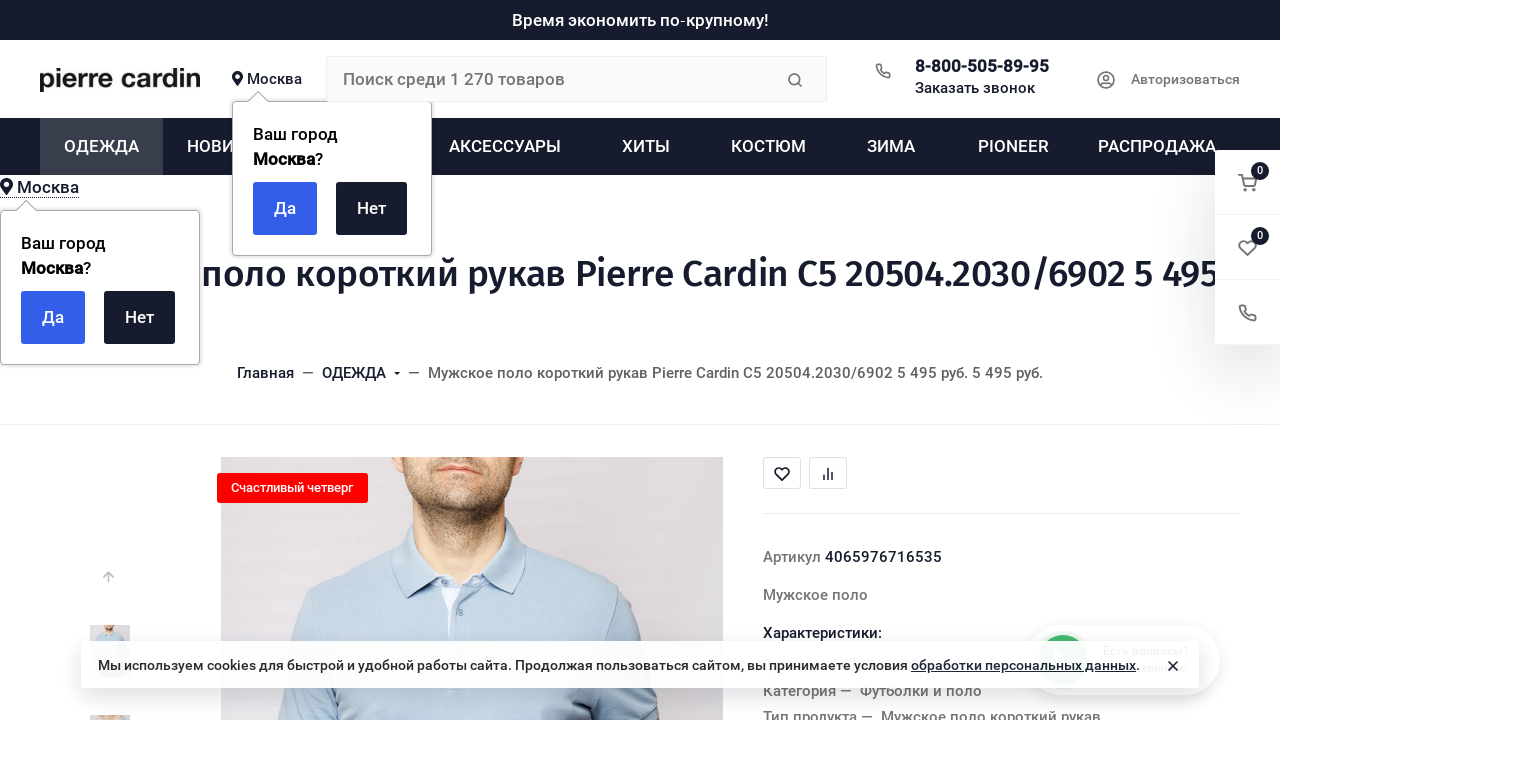

--- FILE ---
content_type: text/html; charset=utf-8
request_url: https://pc-onlineshop.ru/odezhda/muzhskoe-polo-korotkiy-rukav-pierre-cardin-c5-20504-2030-6902/
body_size: 92036
content:
<!DOCTYPE html><html class="font_family_google_fira font_family_h1_h6 btn_ripple easyweb-ahead-theme font_size_17 headings_weight_medium" lang="ru"><head><title>Мужское поло короткий рукав Pierre Cardin C5 20504.2030/6902 купить в интернет-магазине Pierre Cardin</title><meta http-equiv="Content-Type" content="text/html; charset=utf-8"/><meta http-equiv="x-ua-compatible" content="IE=edge"/><meta name="viewport" content="width=device-width, initial-scale=1, shrink-to-fit=no"><meta name="format-detection" content="telephone=no"/><meta name="theme-color" content="#161c2d"><meta name="keywords" content="Мужское поло короткий рукав Pierre Cardin C5 20504.2030/6902, C5 20504.2030/6902_Размер:  XL, C5 20504.2030/6902_Размер:  6XL, C5 20504.2030/6902_Размер:  M, C5 20504.2030/6902_Размер:  S, C5 20504.2030/6902_Размер:  3XL, ОДЕЖДА, PIERRE CARDIN, Пьер Карден, Поло"/><meta name="description" content="Мужское поло"/><link rel="shortcut icon" href="/favicon.ico"/><style>:root {--default: #161c2d;--default-hover-link: hsl(224,34%,11.05%);--default-hover-background: hsl(224,34%,12.025%);--default-hover-border: hsl(224,34%,11.7%);--default-active-background: hsl(224,34%,11.7%);--default-active-border: hsl(224,34%,11.375%);--default-soft-background: hsla(224,34%,12.025%, 0.1);--default-soft-hover-background: hsla(224,34%,12.025%, 0.15);--default-scroll: hsla(224,34%,12.025%, 0.65);--default-logo-1: hsl(224,34%,10.4%);}</style><script>window.waTheme = {};window.waTheme.theme_id = "ahead";window.waTheme.site_url = "/";window.waTheme.app_id = "shop";window.waTheme.app_url = "/";window.waTheme.isMobileCookie = !!"";window.waTheme.isMobile = !!"";window.waTheme.backend_url = "/webasyst/";window.waTheme.login_url_escaped = "/login/";window.waTheme.vote_url = "/my/";window.waTheme.follow_url = "/my/";window.waTheme.cartUrl = "/order/";window.waTheme.cart_items = [];window.waTheme.compare_url = "/compare/";window.waTheme.compare_text = "Сравнение выбранных продуктов";window.waTheme.curreny_info = {"code":"RUB","sign":"\u0440\u0443\u0431.","sign_html":"<span class=\"ruble\">\u20bd<\/span>","sign_position":1,"sign_delim":" ","decimal_point":",","frac_digits":"2","thousands_sep":" "};window.waTheme.theme_real_url = "/wa-data/public/site/themes/ahead/";window.waTheme.theme_url = "/wa-data/public/site/themes/ahead/";window.waTheme.active_theme_url = "/wa-data/public/shop/themes/ahead/";window.waTheme.locale = "ru";window.waTheme.product_add_notice = "modal";window.waTheme.added2cart_label = "В корзине";window.waTheme.google_font = "FiraSans";window.waTheme.login_modal = "1";window.waTheme.version = "2024.1.1.10";window.waTheme.maxPostSize = "104857600";window.waTheme.maxFileSize = "104857600";window.waTheme.maxPostSizeMb = "102400";window.waTheme.maxFileSizeMb = "102400";window.waTheme.locales = {'files_limit': "\u041c\u043e\u0436\u043d\u043e \u0437\u0430\u0433\u0440\u0443\u0437\u0438\u0442\u044c \u043d\u0435 \u0431\u043e\u043b\u044c\u0448\u0435 10 \u0444\u043e\u0442\u043e\u0433\u0440\u0430\u0444\u0438\u0439.",'file_type': "Unsupported image type. Use PNG, GIF and JPEG image files only.",'post_size': "\u041e\u0431\u0449\u0438\u0439 \u0440\u0430\u0437\u043c\u0435\u0440 \u0432\u044b\u0431\u0440\u0430\u043d\u043d\u044b\u0445 \u0444\u0430\u0439\u043b\u043e\u0432 \u043d\u0435 \u0434\u043e\u043b\u0436\u0435\u043d \u043f\u0440\u0435\u0432\u044b\u0448\u0430\u0442\u044c" + " " + 102400 + "\u041a\u0411" + ".",'file_size': "\u0420\u0430\u0437\u043c\u0435\u0440 \u043a\u0430\u0436\u0434\u043e\u0433\u043e \u0444\u0430\u0439\u043b\u0430 \u043d\u0435 \u0434\u043e\u043b\u0436\u0435\u043d \u043f\u0440\u0435\u0432\u044b\u0448\u0430\u0442\u044c" + " " + 102400 + "\u041a\u0411" + ".",'add2cart': "В корзину",'added2cart': "В корзине",'back': "Назад",'to_compare': "К сравнению",'in_compare': "В списке сравнения",'added': "Добавлен",'buy': "Купить",'to_cart': "Перейти в корзину",'back_to_shop': "Продолжить покупки",'icon_copyed': "Иконка скопирована",'log_in': "Вход в личный кабинет",'product__zero_price': "По запросу",'productPlural': {0: '1 товар',1: "2 товара",2: "0 товаров",},};window.waTheme.user_id = "false";window.waTheme.icons = {'chevronleft': '<svg xmlns="http://www.w3.org/2000/svg" width="24" height="24" viewBox="0 0 24 24" fill="none" stroke="currentColor" stroke-width="2.5" stroke-linecap="round" stroke-linejoin="round" class="feather feather-arrow-left"><line x1="19" y1="12" x2="5" y2="12"></line><polyline points="12 19 5 12 12 5"></polyline></svg>','chevronright': '<svg xmlns="http://www.w3.org/2000/svg" width="24" height="24" viewBox="0 0 24 24" fill="none" stroke="currentColor" stroke-width="2.5" stroke-linecap="round" stroke-linejoin="round" class="feather feather-arrow-right"><line x1="5" y1="12" x2="19" y2="12"></line><polyline points="12 5 19 12 12 19"></polyline></svg>','chevrondown': '<svg xmlns="http://www.w3.org/2000/svg" width="24" height="24" viewBox="0 0 24 24" fill="none" stroke="currentColor" stroke-width="2.5" stroke-linecap="round" stroke-linejoin="round" class="feather feather-chevron-down"><polyline points="6 9 12 15 18 9"></polyline></svg>','x': '<svg xmlns="http://www.w3.org/2000/svg" width="24" height="24" viewBox="0 0 24 24" fill="none" stroke="currentColor" stroke-width="2.5" stroke-linecap="round" stroke-linejoin="round" class="feather feather-x"><line x1="18" y1="6" x2="6" y2="18"></line><line x1="6" y1="6" x2="18" y2="18"></line></svg>','morevertical': '<svg xmlns="http://www.w3.org/2000/svg" width="24" height="24" viewBox="0 0 24 24" fill="none" stroke="currentColor" stroke-width="2.5" stroke-linecap="round" stroke-linejoin="round" class="feather feather-more-horizontal"><circle cx="12" cy="12" r="1"></circle><circle cx="19" cy="12" r="1"></circle><circle cx="5" cy="12" r="1"></circle></svg>','thumbnail': '<svg width="24px" height="24px" viewBox="0 0 24 24" version="1.1" xmlns="http://www.w3.org/2000/svg" xmlns:xlink="http://www.w3.org/1999/xlink"><g stroke="none" stroke-width="1" fill="none" fill-rule="evenodd"><rect x="0" y="0" width="24" height="24"></rect><path d="M5,7 L19,7 C20.1045695,7 21,7.8954305 21,9 L21,17 C21,18.1045695 20.1045695,19 19,19 L5,19 C3.8954305,19 3,18.1045695 3,17 L3,9 C3,7.8954305 3.8954305,7 5,7 Z M12,17 C14.209139,17 16,15.209139 16,13 C16,10.790861 14.209139,9 12,9 C9.790861,9 8,10.790861 8,13 C8,15.209139 9.790861,17 12,17 Z" fill="#335EEA"></path><rect fill="#335EEA" opacity="0.3" x="9" y="4" width="6" height="2" rx="1"></rect><circle fill="#335EEA" opacity="0.3" cx="12" cy="13" r="2"></circle></g></svg>',}</script><link rel="stylesheet" href="/wa-data/public/site/themes/ahead/assets/css/vendors.bundle.min.css?v2024.1.1.10"><link rel="stylesheet" href="/wa-data/public/site/themes/ahead/assets/css/theme.min.css?v2024.1.1.10"><script>
  !function(e,t){"object"==typeof module&&"object"==typeof module.exports?module.exports=e.document?t(e,!0):function(e){if(!e.document)throw new Error("jQuery requires a window with a document");return t(e)}:t(e)}("undefined"!=typeof window?window:this,function(C,e){function t(e,t){return t.toUpperCase()}var d=[],h=C.document,c=d.slice,g=d.concat,s=d.push,i=d.indexOf,n={},r=n.toString,m=n.hasOwnProperty,v={},o="1.12.4",k=function(e,t){return new k.fn.init(e,t)},a=/^[\s\uFEFF\xA0]+|[\s\uFEFF\xA0]+$/g,u=/^-ms-/,l=/-([\da-z])/gi;function f(e){var t=!!e&&"length"in e&&e.length,n=k.type(e);return"function"!==n&&!k.isWindow(e)&&("array"===n||0===t||"number"==typeof t&&0<t&&t-1 in e)}k.fn=k.prototype={jquery:o,constructor:k,selector:"",length:0,toArray:function(){return c.call(this)},get:function(e){return null!=e?e<0?this[e+this.length]:this[e]:c.call(this)},pushStack:function(e){var t=k.merge(this.constructor(),e);return t.prevObject=this,t.context=this.context,t},each:function(e){return k.each(this,e)},map:function(n){return this.pushStack(k.map(this,function(e,t){return n.call(e,t,e)}))},slice:function(){return this.pushStack(c.apply(this,arguments))},first:function(){return this.eq(0)},last:function(){return this.eq(-1)},eq:function(e){var t=this.length,n=+e+(e<0?t:0);return this.pushStack(0<=n&&n<t?[this[n]]:[])},end:function(){return this.prevObject||this.constructor()},push:s,sort:d.sort,splice:d.splice},k.extend=k.fn.extend=function(){var e,t,n,r,i,o,a=arguments[0]||{},s=1,u=arguments.length,l=!1;for("boolean"==typeof a&&(l=a,a=arguments[s]||{},s++),"object"==typeof a||k.isFunction(a)||(a={}),s===u&&(a=this,s--);s<u;s++)if(null!=(i=arguments[s]))for(r in i)e=a[r],a!==(n=i[r])&&(l&&n&&(k.isPlainObject(n)||(t=k.isArray(n)))?(o=t?(t=!1,e&&k.isArray(e)?e:[]):e&&k.isPlainObject(e)?e:{},a[r]=k.extend(l,o,n)):void 0!==n&&(a[r]=n));return a},k.extend({expando:"jQuery"+(o+Math.random()).replace(/\D/g,""),isReady:!0,error:function(e){throw new Error(e)},noop:function(){},isFunction:function(e){return"function"===k.type(e)},isArray:Array.isArray||function(e){return"array"===k.type(e)},isWindow:function(e){return null!=e&&e==e.window},isNumeric:function(e){var t=e&&e.toString();return!k.isArray(e)&&0<=t-parseFloat(t)+1},isEmptyObject:function(e){var t;for(t in e)return!1;return!0},isPlainObject:function(e){var t;if(!e||"object"!==k.type(e)||e.nodeType||k.isWindow(e))return!1;try{if(e.constructor&&!m.call(e,"constructor")&&!m.call(e.constructor.prototype,"isPrototypeOf"))return!1}catch(e){return!1}if(!v.ownFirst)for(t in e)return m.call(e,t);for(t in e);return void 0===t||m.call(e,t)},type:function(e){return null==e?e+"":"object"==typeof e||"function"==typeof e?n[r.call(e)]||"object":typeof e},globalEval:function(e){e&&k.trim(e)&&(C.execScript||function(e){C.eval.call(C,e)})(e)},camelCase:function(e){return e.replace(u,"ms-").replace(l,t)},nodeName:function(e,t){return e.nodeName&&e.nodeName.toLowerCase()===t.toLowerCase()},each:function(e,t){var n,r=0;if(f(e))for(n=e.length;r<n&&!1!==t.call(e[r],r,e[r]);r++);else for(r in e)if(!1===t.call(e[r],r,e[r]))break;return e},trim:function(e){return null==e?"":(e+"").replace(a,"")},makeArray:function(e,t){var n=t||[];return null!=e&&(f(Object(e))?k.merge(n,"string"==typeof e?[e]:e):s.call(n,e)),n},inArray:function(e,t,n){var r;if(t){if(i)return i.call(t,e,n);for(r=t.length,n=n?n<0?Math.max(0,r+n):n:0;n<r;n++)if(n in t&&t[n]===e)return n}return-1},merge:function(e,t){for(var n=+t.length,r=0,i=e.length;r<n;)e[i++]=t[r++];if(n!=n)for(;void 0!==t[r];)e[i++]=t[r++];return e.length=i,e},grep:function(e,t,n){for(var r=[],i=0,o=e.length,a=!n;i<o;i++)!t(e[i],i)!=a&&r.push(e[i]);return r},map:function(e,t,n){var r,i,o=0,a=[];if(f(e))for(r=e.length;o<r;o++)null!=(i=t(e[o],o,n))&&a.push(i);else for(o in e)null!=(i=t(e[o],o,n))&&a.push(i);return g.apply([],a)},guid:1,proxy:function(e,t){var n,r,i;if("string"==typeof t&&(i=e[t],t=e,e=i),k.isFunction(e))return n=c.call(arguments,2),(r=function(){return e.apply(t||this,n.concat(c.call(arguments)))}).guid=e.guid=e.guid||k.guid++,r},now:function(){return+new Date},support:v}),"function"==typeof Symbol&&(k.fn[Symbol.iterator]=d[Symbol.iterator]),k.each("Boolean Number String Function Array Date RegExp Object Error Symbol".split(" "),function(e,t){n["[object "+t+"]"]=t.toLowerCase()});var p=function(n){function d(e,t,n){var r="0x"+t-65536;return r!=r||n?t:r<0?String.fromCharCode(65536+r):String.fromCharCode(r>>10|55296,1023&r|56320)}function i(){T()}var e,h,b,o,a,g,f,m,w,u,l,T,C,s,k,v,c,p,y,N="sizzle"+1*new Date,x=n.document,E=0,r=0,S=ie(),j=ie(),A=ie(),D=function(e,t){return e===t&&(l=!0),0},L={}.hasOwnProperty,t=[],H=t.pop,q=t.push,M=t.push,O=t.slice,F=function(e,t){for(var n=0,r=e.length;n<r;n++)if(e[n]===t)return n;return-1},_="checked|selected|async|autofocus|autoplay|controls|defer|disabled|hidden|ismap|loop|multiple|open|readonly|required|scoped",R="[\\x20\\t\\r\\n\\f]",P="(?:\\\\.|[\\w-]|[^\\x00-\\xa0])+",B="\\["+R+"*("+P+")(?:"+R+"*([*^$|!~]?=)"+R+"*(?:'((?:\\\\.|[^\\\\'])*)'|\"((?:\\\\.|[^\\\\\"])*)\"|("+P+"))|)"+R+"*\\]",W=":("+P+")(?:\\((('((?:\\\\.|[^\\\\'])*)'|\"((?:\\\\.|[^\\\\\"])*)\")|((?:\\\\.|[^\\\\()[\\]]|"+B+")*)|.*)\\)|)",I=new RegExp(R+"+","g"),$=new RegExp("^"+R+"+|((?:^|[^\\\\])(?:\\\\.)*)"+R+"+$","g"),z=new RegExp("^"+R+"*,"+R+"*"),Q=new RegExp("^"+R+"*([>+~]|"+R+")"+R+"*"),X=new RegExp("="+R+"*([^\\]'\"]*?)"+R+"*\\]","g"),U=new RegExp(W),J=new RegExp("^"+P+"$"),V={ID:new RegExp("^#("+P+")"),CLASS:new RegExp("^\\.("+P+")"),TAG:new RegExp("^("+P+"|[*])"),ATTR:new RegExp("^"+B),PSEUDO:new RegExp("^"+W),CHILD:new RegExp("^:(only|first|last|nth|nth-last)-(child|of-type)(?:\\("+R+"*(even|odd|(([+-]|)(\\d*)n|)"+R+"*(?:([+-]|)"+R+"*(\\d+)|))"+R+"*\\)|)","i"),bool:new RegExp("^(?:"+_+")$","i"),needsContext:new RegExp("^"+R+"*[>+~]|:(even|odd|eq|gt|lt|nth|first|last)(?:\\("+R+"*((?:-\\d)?\\d*)"+R+"*\\)|)(?=[^-]|$)","i")},G=/^(?:input|select|textarea|button)$/i,Y=/^h\d$/i,K=/^[^{]+\{\s*\[native \w/,Z=/^(?:#([\w-]+)|(\w+)|\.([\w-]+))$/,ee=/[+~]/,te=/'|\\/g,ne=new RegExp("\\\\([\\da-f]{1,6}"+R+"?|("+R+")|.)","ig");try{M.apply(t=O.call(x.childNodes),x.childNodes),t[x.childNodes.length].nodeType}catch(e){M={apply:t.length?function(e,t){q.apply(e,O.call(t))}:function(e,t){for(var n=e.length,r=0;e[n++]=t[r++];);e.length=n-1}}}function re(e,t,n,r){var i,o,a,s,u,l,c,d,f=t&&t.ownerDocument,p=t?t.nodeType:9;if(n=n||[],"string"!=typeof e||!e||1!==p&&9!==p&&11!==p)return n;if(!r&&((t?t.ownerDocument||t:x)!==C&&T(t),t=t||C,k)){if(11!==p&&(l=Z.exec(e)))if(i=l[1]){if(9===p){if(!(a=t.getElementById(i)))return n;if(a.id===i)return n.push(a),n}else if(f&&(a=f.getElementById(i))&&y(t,a)&&a.id===i)return n.push(a),n}else{if(l[2])return M.apply(n,t.getElementsByTagName(e)),n;if((i=l[3])&&h.getElementsByClassName&&t.getElementsByClassName)return M.apply(n,t.getElementsByClassName(i)),n}if(h.qsa&&!A[e+" "]&&(!v||!v.test(e))){if(1!==p)f=t,d=e;else if("object"!==t.nodeName.toLowerCase()){for((s=t.getAttribute("id"))?s=s.replace(te,"\\$&"):t.setAttribute("id",s=N),o=(c=g(e)).length,u=J.test(s)?"#"+s:"[id='"+s+"']";o--;)c[o]=u+" "+he(c[o]);d=c.join(","),f=ee.test(e)&&fe(t.parentNode)||t}if(d)try{return M.apply(n,f.querySelectorAll(d)),n}catch(e){}finally{s===N&&t.removeAttribute("id")}}}return m(e.replace($,"$1"),t,n,r)}function ie(){var r=[];return function e(t,n){return r.push(t+" ")>b.cacheLength&&delete e[r.shift()],e[t+" "]=n}}function oe(e){return e[N]=!0,e}function ae(e){var t=C.createElement("div");try{return!!e(t)}catch(e){return!1}finally{t.parentNode&&t.parentNode.removeChild(t),t=null}}function se(e,t){for(var n=e.split("|"),r=n.length;r--;)b.attrHandle[n[r]]=t}function ue(e,t){var n=t&&e,r=n&&1===e.nodeType&&1===t.nodeType&&(~t.sourceIndex||1<<31)-(~e.sourceIndex||1<<31);if(r)return r;if(n)for(;n=n.nextSibling;)if(n===t)return-1;return e?1:-1}function le(t){return function(e){return"input"===e.nodeName.toLowerCase()&&e.type===t}}function ce(n){return function(e){var t=e.nodeName.toLowerCase();return("input"===t||"button"===t)&&e.type===n}}function de(a){return oe(function(o){return o=+o,oe(function(e,t){for(var n,r=a([],e.length,o),i=r.length;i--;)e[n=r[i]]&&(e[n]=!(t[n]=e[n]))})})}function fe(e){return e&&void 0!==e.getElementsByTagName&&e}for(e in h=re.support={},a=re.isXML=function(e){var t=e&&(e.ownerDocument||e).documentElement;return!!t&&"HTML"!==t.nodeName},T=re.setDocument=function(e){var t,n,r=e?e.ownerDocument||e:x;return r!==C&&9===r.nodeType&&r.documentElement&&(s=(C=r).documentElement,k=!a(C),(n=C.defaultView)&&n.top!==n&&(n.addEventListener?n.addEventListener("unload",i,!1):n.attachEvent&&n.attachEvent("onunload",i)),h.attributes=ae(function(e){return e.className="i",!e.getAttribute("className")}),h.getElementsByTagName=ae(function(e){return e.appendChild(C.createComment("")),!e.getElementsByTagName("*").length}),h.getElementsByClassName=K.test(C.getElementsByClassName),h.getById=ae(function(e){return s.appendChild(e).id=N,!C.getElementsByName||!C.getElementsByName(N).length}),h.getById?(b.find.ID=function(e,t){if(void 0!==t.getElementById&&k){var n=t.getElementById(e);return n?[n]:[]}},b.filter.ID=function(e){var t=e.replace(ne,d);return function(e){return e.getAttribute("id")===t}}):(delete b.find.ID,b.filter.ID=function(e){var n=e.replace(ne,d);return function(e){var t=void 0!==e.getAttributeNode&&e.getAttributeNode("id");return t&&t.value===n}}),b.find.TAG=h.getElementsByTagName?function(e,t){return void 0!==t.getElementsByTagName?t.getElementsByTagName(e):h.qsa?t.querySelectorAll(e):void 0}:function(e,t){var n,r=[],i=0,o=t.getElementsByTagName(e);if("*"!==e)return o;for(;n=o[i++];)1===n.nodeType&&r.push(n);return r},b.find.CLASS=h.getElementsByClassName&&function(e,t){if(void 0!==t.getElementsByClassName&&k)return t.getElementsByClassName(e)},c=[],v=[],(h.qsa=K.test(C.querySelectorAll))&&(ae(function(e){s.appendChild(e).innerHTML="<a id='"+N+"'></a><select id='"+N+"-\r\\' msallowcapture=''><option selected=''></option></select>",e.querySelectorAll("[msallowcapture^='']").length&&v.push("[*^$]="+R+"*(?:''|\"\")"),e.querySelectorAll("[selected]").length||v.push("\\["+R+"*(?:value|"+_+")"),e.querySelectorAll("[id~="+N+"-]").length||v.push("~="),e.querySelectorAll(":checked").length||v.push(":checked"),e.querySelectorAll("a#"+N+"+*").length||v.push(".#.+[+~]")}),ae(function(e){var t=C.createElement("input");t.setAttribute("type","hidden"),e.appendChild(t).setAttribute("name","D"),e.querySelectorAll("[name=d]").length&&v.push("name"+R+"*[*^$|!~]?="),e.querySelectorAll(":enabled").length||v.push(":enabled",":disabled"),e.querySelectorAll("*,:x"),v.push(",.*:")})),(h.matchesSelector=K.test(p=s.matches||s.webkitMatchesSelector||s.mozMatchesSelector||s.oMatchesSelector||s.msMatchesSelector))&&ae(function(e){h.disconnectedMatch=p.call(e,"div"),p.call(e,"[s!='']:x"),c.push("!=",W)}),v=v.length&&new RegExp(v.join("|")),c=c.length&&new RegExp(c.join("|")),t=K.test(s.compareDocumentPosition),y=t||K.test(s.contains)?function(e,t){var n=9===e.nodeType?e.documentElement:e,r=t&&t.parentNode;return e===r||!(!r||1!==r.nodeType||!(n.contains?n.contains(r):e.compareDocumentPosition&&16&e.compareDocumentPosition(r)))}:function(e,t){if(t)for(;t=t.parentNode;)if(t===e)return!0;return!1},D=t?function(e,t){if(e===t)return l=!0,0;var n=!e.compareDocumentPosition-!t.compareDocumentPosition;return n||(1&(n=(e.ownerDocument||e)===(t.ownerDocument||t)?e.compareDocumentPosition(t):1)||!h.sortDetached&&t.compareDocumentPosition(e)===n?e===C||e.ownerDocument===x&&y(x,e)?-1:t===C||t.ownerDocument===x&&y(x,t)?1:u?F(u,e)-F(u,t):0:4&n?-1:1)}:function(e,t){if(e===t)return l=!0,0;var n,r=0,i=e.parentNode,o=t.parentNode,a=[e],s=[t];if(!i||!o)return e===C?-1:t===C?1:i?-1:o?1:u?F(u,e)-F(u,t):0;if(i===o)return ue(e,t);for(n=e;n=n.parentNode;)a.unshift(n);for(n=t;n=n.parentNode;)s.unshift(n);for(;a[r]===s[r];)r++;return r?ue(a[r],s[r]):a[r]===x?-1:s[r]===x?1:0}),C},re.matches=function(e,t){return re(e,null,null,t)},re.matchesSelector=function(e,t){if((e.ownerDocument||e)!==C&&T(e),t=t.replace(X,"='$1']"),h.matchesSelector&&k&&!A[t+" "]&&(!c||!c.test(t))&&(!v||!v.test(t)))try{var n=p.call(e,t);if(n||h.disconnectedMatch||e.document&&11!==e.document.nodeType)return n}catch(e){}return 0<re(t,C,null,[e]).length},re.contains=function(e,t){return(e.ownerDocument||e)!==C&&T(e),y(e,t)},re.attr=function(e,t){(e.ownerDocument||e)!==C&&T(e);var n=b.attrHandle[t.toLowerCase()],r=n&&L.call(b.attrHandle,t.toLowerCase())?n(e,t,!k):void 0;return void 0!==r?r:h.attributes||!k?e.getAttribute(t):(r=e.getAttributeNode(t))&&r.specified?r.value:null},re.error=function(e){throw new Error("Syntax error, unrecognized expression: "+e)},re.uniqueSort=function(e){var t,n=[],r=0,i=0;if(l=!h.detectDuplicates,u=!h.sortStable&&e.slice(0),e.sort(D),l){for(;t=e[i++];)t===e[i]&&(r=n.push(i));for(;r--;)e.splice(n[r],1)}return u=null,e},o=re.getText=function(e){var t,n="",r=0,i=e.nodeType;if(i){if(1===i||9===i||11===i){if("string"==typeof e.textContent)return e.textContent;for(e=e.firstChild;e;e=e.nextSibling)n+=o(e)}else if(3===i||4===i)return e.nodeValue}else for(;t=e[r++];)n+=o(t);return n},(b=re.selectors={cacheLength:50,createPseudo:oe,match:V,attrHandle:{},find:{},relative:{">":{dir:"parentNode",first:!0}," ":{dir:"parentNode"},"+":{dir:"previousSibling",first:!0},"~":{dir:"previousSibling"}},preFilter:{ATTR:function(e){return e[1]=e[1].replace(ne,d),e[3]=(e[3]||e[4]||e[5]||"").replace(ne,d),"~="===e[2]&&(e[3]=" "+e[3]+" "),e.slice(0,4)},CHILD:function(e){return e[1]=e[1].toLowerCase(),"nth"===e[1].slice(0,3)?(e[3]||re.error(e[0]),e[4]=+(e[4]?e[5]+(e[6]||1):2*("even"===e[3]||"odd"===e[3])),e[5]=+(e[7]+e[8]||"odd"===e[3])):e[3]&&re.error(e[0]),e},PSEUDO:function(e){var t,n=!e[6]&&e[2];return V.CHILD.test(e[0])?null:(e[3]?e[2]=e[4]||e[5]||"":n&&U.test(n)&&(t=g(n,!0))&&(t=n.indexOf(")",n.length-t)-n.length)&&(e[0]=e[0].slice(0,t),e[2]=n.slice(0,t)),e.slice(0,3))}},filter:{TAG:function(e){var t=e.replace(ne,d).toLowerCase();return"*"===e?function(){return!0}:function(e){return e.nodeName&&e.nodeName.toLowerCase()===t}},CLASS:function(e){var t=S[e+" "];return t||(t=new RegExp("(^|"+R+")"+e+"("+R+"|$)"))&&S(e,function(e){return t.test("string"==typeof e.className&&e.className||void 0!==e.getAttribute&&e.getAttribute("class")||"")})},ATTR:function(n,r,i){return function(e){var t=re.attr(e,n);return null==t?"!="===r:!r||(t+="","="===r?t===i:"!="===r?t!==i:"^="===r?i&&0===t.indexOf(i):"*="===r?i&&-1<t.indexOf(i):"$="===r?i&&t.slice(-i.length)===i:"~="===r?-1<(" "+t.replace(I," ")+" ").indexOf(i):"|="===r&&(t===i||t.slice(0,i.length+1)===i+"-"))}},CHILD:function(h,e,t,g,m){var v="nth"!==h.slice(0,3),y="last"!==h.slice(-4),x="of-type"===e;return 1===g&&0===m?function(e){return!!e.parentNode}:function(e,t,n){var r,i,o,a,s,u,l=v!=y?"nextSibling":"previousSibling",c=e.parentNode,d=x&&e.nodeName.toLowerCase(),f=!n&&!x,p=!1;if(c){if(v){for(;l;){for(a=e;a=a[l];)if(x?a.nodeName.toLowerCase()===d:1===a.nodeType)return!1;u=l="only"===h&&!u&&"nextSibling"}return!0}if(u=[y?c.firstChild:c.lastChild],y&&f){for(p=(s=(r=(i=(o=(a=c)[N]||(a[N]={}))[a.uniqueID]||(o[a.uniqueID]={}))[h]||[])[0]===E&&r[1])&&r[2],a=s&&c.childNodes[s];a=++s&&a&&a[l]||(p=s=0)||u.pop();)if(1===a.nodeType&&++p&&a===e){i[h]=[E,s,p];break}}else if(f&&(p=s=(r=(i=(o=(a=e)[N]||(a[N]={}))[a.uniqueID]||(o[a.uniqueID]={}))[h]||[])[0]===E&&r[1]),!1===p)for(;(a=++s&&a&&a[l]||(p=s=0)||u.pop())&&((x?a.nodeName.toLowerCase()!==d:1!==a.nodeType)||!++p||(f&&((i=(o=a[N]||(a[N]={}))[a.uniqueID]||(o[a.uniqueID]={}))[h]=[E,p]),a!==e)););return(p-=m)===g||p%g==0&&0<=p/g}}},PSEUDO:function(e,o){var t,a=b.pseudos[e]||b.setFilters[e.toLowerCase()]||re.error("unsupported pseudo: "+e);return a[N]?a(o):1<a.length?(t=[e,e,"",o],b.setFilters.hasOwnProperty(e.toLowerCase())?oe(function(e,t){for(var n,r=a(e,o),i=r.length;i--;)e[n=F(e,r[i])]=!(t[n]=r[i])}):function(e){return a(e,0,t)}):a}},pseudos:{not:oe(function(e){var r=[],i=[],s=f(e.replace($,"$1"));return s[N]?oe(function(e,t,n,r){for(var i,o=s(e,null,r,[]),a=e.length;a--;)(i=o[a])&&(e[a]=!(t[a]=i))}):function(e,t,n){return r[0]=e,s(r,null,n,i),r[0]=null,!i.pop()}}),has:oe(function(t){return function(e){return 0<re(t,e).length}}),contains:oe(function(t){return t=t.replace(ne,d),function(e){return-1<(e.textContent||e.innerText||o(e)).indexOf(t)}}),lang:oe(function(n){return J.test(n||"")||re.error("unsupported lang: "+n),n=n.replace(ne,d).toLowerCase(),function(e){var t;do{if(t=k?e.lang:e.getAttribute("xml:lang")||e.getAttribute("lang"))return(t=t.toLowerCase())===n||0===t.indexOf(n+"-")}while((e=e.parentNode)&&1===e.nodeType);return!1}}),target:function(e){var t=n.location&&n.location.hash;return t&&t.slice(1)===e.id},root:function(e){return e===s},focus:function(e){return e===C.activeElement&&(!C.hasFocus||C.hasFocus())&&!!(e.type||e.href||~e.tabIndex)},enabled:function(e){return!1===e.disabled},disabled:function(e){return!0===e.disabled},checked:function(e){var t=e.nodeName.toLowerCase();return"input"===t&&!!e.checked||"option"===t&&!!e.selected},selected:function(e){return e.parentNode&&e.parentNode.selectedIndex,!0===e.selected},empty:function(e){for(e=e.firstChild;e;e=e.nextSibling)if(e.nodeType<6)return!1;return!0},parent:function(e){return!b.pseudos.empty(e)},header:function(e){return Y.test(e.nodeName)},input:function(e){return G.test(e.nodeName)},button:function(e){var t=e.nodeName.toLowerCase();return"input"===t&&"button"===e.type||"button"===t},text:function(e){var t;return"input"===e.nodeName.toLowerCase()&&"text"===e.type&&(null==(t=e.getAttribute("type"))||"text"===t.toLowerCase())},first:de(function(){return[0]}),last:de(function(e,t){return[t-1]}),eq:de(function(e,t,n){return[n<0?n+t:n]}),even:de(function(e,t){for(var n=0;n<t;n+=2)e.push(n);return e}),odd:de(function(e,t){for(var n=1;n<t;n+=2)e.push(n);return e}),lt:de(function(e,t,n){for(var r=n<0?n+t:n;0<=--r;)e.push(r);return e}),gt:de(function(e,t,n){for(var r=n<0?n+t:n;++r<t;)e.push(r);return e})}}).pseudos.nth=b.pseudos.eq,{radio:!0,checkbox:!0,file:!0,password:!0,image:!0})b.pseudos[e]=le(e);for(e in{submit:!0,reset:!0})b.pseudos[e]=ce(e);function pe(){}function he(e){for(var t=0,n=e.length,r="";t<n;t++)r+=e[t].value;return r}function ge(s,e,t){var u=e.dir,l=t&&"parentNode"===u,c=r++;return e.first?function(e,t,n){for(;e=e[u];)if(1===e.nodeType||l)return s(e,t,n)}:function(e,t,n){var r,i,o,a=[E,c];if(n){for(;e=e[u];)if((1===e.nodeType||l)&&s(e,t,n))return!0}else for(;e=e[u];)if(1===e.nodeType||l){if((r=(i=(o=e[N]||(e[N]={}))[e.uniqueID]||(o[e.uniqueID]={}))[u])&&r[0]===E&&r[1]===c)return a[2]=r[2];if((i[u]=a)[2]=s(e,t,n))return!0}}}function me(i){return 1<i.length?function(e,t,n){for(var r=i.length;r--;)if(!i[r](e,t,n))return!1;return!0}:i[0]}function ve(e,t,n,r,i){for(var o,a=[],s=0,u=e.length,l=null!=t;s<u;s++)(o=e[s])&&(n&&!n(o,r,i)||(a.push(o),l&&t.push(s)));return a}function ye(p,h,g,m,v,e){return m&&!m[N]&&(m=ye(m)),v&&!v[N]&&(v=ye(v,e)),oe(function(e,t,n,r){var i,o,a,s=[],u=[],l=t.length,c=e||function(e,t,n){for(var r=0,i=t.length;r<i;r++)re(e,t[r],n);return n}(h||"*",n.nodeType?[n]:n,[]),d=!p||!e&&h?c:ve(c,s,p,n,r),f=g?v||(e?p:l||m)?[]:t:d;if(g&&g(d,f,n,r),m)for(i=ve(f,u),m(i,[],n,r),o=i.length;o--;)(a=i[o])&&(f[u[o]]=!(d[u[o]]=a));if(e){if(v||p){if(v){for(i=[],o=f.length;o--;)(a=f[o])&&i.push(d[o]=a);v(null,f=[],i,r)}for(o=f.length;o--;)(a=f[o])&&-1<(i=v?F(e,a):s[o])&&(e[i]=!(t[i]=a))}}else f=ve(f===t?f.splice(l,f.length):f),v?v(null,t,f,r):M.apply(t,f)})}function xe(e){for(var i,t,n,r=e.length,o=b.relative[e[0].type],a=o||b.relative[" "],s=o?1:0,u=ge(function(e){return e===i},a,!0),l=ge(function(e){return-1<F(i,e)},a,!0),c=[function(e,t,n){var r=!o&&(n||t!==w)||((i=t).nodeType?u(e,t,n):l(e,t,n));return i=null,r}];s<r;s++)if(t=b.relative[e[s].type])c=[ge(me(c),t)];else{if((t=b.filter[e[s].type].apply(null,e[s].matches))[N]){for(n=++s;n<r&&!b.relative[e[n].type];n++);return ye(1<s&&me(c),1<s&&he(e.slice(0,s-1).concat({value:" "===e[s-2].type?"*":""})).replace($,"$1"),t,s<n&&xe(e.slice(s,n)),n<r&&xe(e=e.slice(n)),n<r&&he(e))}c.push(t)}return me(c)}function be(m,v){function e(e,t,n,r,i){var o,a,s,u=0,l="0",c=e&&[],d=[],f=w,p=e||x&&b.find.TAG("*",i),h=E+=null==f?1:Math.random()||.1,g=p.length;for(i&&(w=t===C||t||i);l!==g&&null!=(o=p[l]);l++){if(x&&o){for(a=0,t||o.ownerDocument===C||(T(o),n=!k);s=m[a++];)if(s(o,t||C,n)){r.push(o);break}i&&(E=h)}y&&((o=!s&&o)&&u--,e&&c.push(o))}if(u+=l,y&&l!==u){for(a=0;s=v[a++];)s(c,d,t,n);if(e){if(0<u)for(;l--;)c[l]||d[l]||(d[l]=H.call(r));d=ve(d)}M.apply(r,d),i&&!e&&0<d.length&&1<u+v.length&&re.uniqueSort(r)}return i&&(E=h,w=f),c}var y=0<v.length,x=0<m.length;return y?oe(e):e}return pe.prototype=b.filters=b.pseudos,b.setFilters=new pe,g=re.tokenize=function(e,t){var n,r,i,o,a,s,u,l=j[e+" "];if(l)return t?0:l.slice(0);for(a=e,s=[],u=b.preFilter;a;){for(o in n&&!(r=z.exec(a))||(r&&(a=a.slice(r[0].length)||a),s.push(i=[])),n=!1,(r=Q.exec(a))&&(n=r.shift(),i.push({value:n,type:r[0].replace($," ")}),a=a.slice(n.length)),b.filter)!(r=V[o].exec(a))||u[o]&&!(r=u[o](r))||(n=r.shift(),i.push({value:n,type:o,matches:r}),a=a.slice(n.length));if(!n)break}return t?a.length:a?re.error(e):j(e,s).slice(0)},f=re.compile=function(e,t){var n,r=[],i=[],o=A[e+" "];if(!o){for(n=(t=t||g(e)).length;n--;)(o=xe(t[n]))[N]?r.push(o):i.push(o);(o=A(e,be(i,r))).selector=e}return o},m=re.select=function(e,t,n,r){var i,o,a,s,u,l="function"==typeof e&&e,c=!r&&g(e=l.selector||e);if(n=n||[],1===c.length){if(2<(o=c[0]=c[0].slice(0)).length&&"ID"===(a=o[0]).type&&h.getById&&9===t.nodeType&&k&&b.relative[o[1].type]){if(!(t=(b.find.ID(a.matches[0].replace(ne,d),t)||[])[0]))return n;l&&(t=t.parentNode),e=e.slice(o.shift().value.length)}for(i=V.needsContext.test(e)?0:o.length;i--&&(a=o[i],!b.relative[s=a.type]);)if((u=b.find[s])&&(r=u(a.matches[0].replace(ne,d),ee.test(o[0].type)&&fe(t.parentNode)||t))){if(o.splice(i,1),!(e=r.length&&he(o)))return M.apply(n,r),n;break}}return(l||f(e,c))(r,t,!k,n,!t||ee.test(e)&&fe(t.parentNode)||t),n},h.sortStable=N.split("").sort(D).join("")===N,h.detectDuplicates=!!l,T(),h.sortDetached=ae(function(e){return 1&e.compareDocumentPosition(C.createElement("div"))}),ae(function(e){return e.innerHTML="<a href='#'></a>","#"===e.firstChild.getAttribute("href")})||se("type|href|height|width",function(e,t,n){if(!n)return e.getAttribute(t,"type"===t.toLowerCase()?1:2)}),h.attributes&&ae(function(e){return e.innerHTML="<input/>",e.firstChild.setAttribute("value",""),""===e.firstChild.getAttribute("value")})||se("value",function(e,t,n){if(!n&&"input"===e.nodeName.toLowerCase())return e.defaultValue}),ae(function(e){return null==e.getAttribute("disabled")})||se(_,function(e,t,n){var r;if(!n)return!0===e[t]?t.toLowerCase():(r=e.getAttributeNode(t))&&r.specified?r.value:null}),re}(C);k.find=p,k.expr=p.selectors,k.expr[":"]=k.expr.pseudos,k.uniqueSort=k.unique=p.uniqueSort,k.text=p.getText,k.isXMLDoc=p.isXML,k.contains=p.contains;function y(e,t,n){for(var r=[],i=void 0!==n;(e=e[t])&&9!==e.nodeType;)if(1===e.nodeType){if(i&&k(e).is(n))break;r.push(e)}return r}function x(e,t){for(var n=[];e;e=e.nextSibling)1===e.nodeType&&e!==t&&n.push(e);return n}var b=k.expr.match.needsContext,w=/^<([\w-]+)\s*\/?>(?:<\/\1>|)$/,T=/^.[^:#\[\.,]*$/;function N(e,n,r){if(k.isFunction(n))return k.grep(e,function(e,t){return!!n.call(e,t,e)!==r});if(n.nodeType)return k.grep(e,function(e){return e===n!==r});if("string"==typeof n){if(T.test(n))return k.filter(n,e,r);n=k.filter(n,e)}return k.grep(e,function(e){return-1<k.inArray(e,n)!==r})}k.filter=function(e,t,n){var r=t[0];return n&&(e=":not("+e+")"),1===t.length&&1===r.nodeType?k.find.matchesSelector(r,e)?[r]:[]:k.find.matches(e,k.grep(t,function(e){return 1===e.nodeType}))},k.fn.extend({find:function(e){var t,n=[],r=this,i=r.length;if("string"!=typeof e)return this.pushStack(k(e).filter(function(){for(t=0;t<i;t++)if(k.contains(r[t],this))return!0}));for(t=0;t<i;t++)k.find(e,r[t],n);return(n=this.pushStack(1<i?k.unique(n):n)).selector=this.selector?this.selector+" "+e:e,n},filter:function(e){return this.pushStack(N(this,e||[],!1))},not:function(e){return this.pushStack(N(this,e||[],!0))},is:function(e){return!!N(this,"string"==typeof e&&b.test(e)?k(e):e||[],!1).length}});var E,S=/^(?:\s*(<[\w\W]+>)[^>]*|#([\w-]*))$/;(k.fn.init=function(e,t,n){var r,i;if(!e)return this;if(n=n||E,"string"!=typeof e)return e.nodeType?(this.context=this[0]=e,this.length=1,this):k.isFunction(e)?void 0!==n.ready?n.ready(e):e(k):(void 0!==e.selector&&(this.selector=e.selector,this.context=e.context),k.makeArray(e,this));if(!(r="<"===e.charAt(0)&&">"===e.charAt(e.length-1)&&3<=e.length?[null,e,null]:S.exec(e))||!r[1]&&t)return!t||t.jquery?(t||n).find(e):this.constructor(t).find(e);if(r[1]){if(t=t instanceof k?t[0]:t,k.merge(this,k.parseHTML(r[1],t&&t.nodeType?t.ownerDocument||t:h,!0)),w.test(r[1])&&k.isPlainObject(t))for(r in t)k.isFunction(this[r])?this[r](t[r]):this.attr(r,t[r]);return this}if((i=h.getElementById(r[2]))&&i.parentNode){if(i.id!==r[2])return E.find(e);this.length=1,this[0]=i}return this.context=h,this.selector=e,this}).prototype=k.fn,E=k(h);var j=/^(?:parents|prev(?:Until|All))/,A={children:!0,contents:!0,next:!0,prev:!0};function D(e,t){for(;(e=e[t])&&1!==e.nodeType;);return e}k.fn.extend({has:function(e){var t,n=k(e,this),r=n.length;return this.filter(function(){for(t=0;t<r;t++)if(k.contains(this,n[t]))return!0})},closest:function(e,t){for(var n,r=0,i=this.length,o=[],a=b.test(e)||"string"!=typeof e?k(e,t||this.context):0;r<i;r++)for(n=this[r];n&&n!==t;n=n.parentNode)if(n.nodeType<11&&(a?-1<a.index(n):1===n.nodeType&&k.find.matchesSelector(n,e))){o.push(n);break}return this.pushStack(1<o.length?k.uniqueSort(o):o)},index:function(e){return e?"string"==typeof e?k.inArray(this[0],k(e)):k.inArray(e.jquery?e[0]:e,this):this[0]&&this[0].parentNode?this.first().prevAll().length:-1},add:function(e,t){return this.pushStack(k.uniqueSort(k.merge(this.get(),k(e,t))))},addBack:function(e){return this.add(null==e?this.prevObject:this.prevObject.filter(e))}}),k.each({parent:function(e){var t=e.parentNode;return t&&11!==t.nodeType?t:null},parents:function(e){return y(e,"parentNode")},parentsUntil:function(e,t,n){return y(e,"parentNode",n)},next:function(e){return D(e,"nextSibling")},prev:function(e){return D(e,"previousSibling")},nextAll:function(e){return y(e,"nextSibling")},prevAll:function(e){return y(e,"previousSibling")},nextUntil:function(e,t,n){return y(e,"nextSibling",n)},prevUntil:function(e,t,n){return y(e,"previousSibling",n)},siblings:function(e){return x((e.parentNode||{}).firstChild,e)},children:function(e){return x(e.firstChild)},contents:function(e){return k.nodeName(e,"iframe")?e.contentDocument||e.contentWindow.document:k.merge([],e.childNodes)}},function(r,i){k.fn[r]=function(e,t){var n=k.map(this,i,e);return"Until"!==r.slice(-5)&&(t=e),t&&"string"==typeof t&&(n=k.filter(t,n)),1<this.length&&(A[r]||(n=k.uniqueSort(n)),j.test(r)&&(n=n.reverse())),this.pushStack(n)}});var L,H,q=/\S+/g;function M(){h.addEventListener?(h.removeEventListener("DOMContentLoaded",O),C.removeEventListener("load",O)):(h.detachEvent("onreadystatechange",O),C.detachEvent("onload",O))}function O(){!h.addEventListener&&"load"!==C.event.type&&"complete"!==h.readyState||(M(),k.ready())}for(H in k.Callbacks=function(r){var e,n;r="string"==typeof r?(e=r,n={},k.each(e.match(q)||[],function(e,t){n[t]=!0}),n):k.extend({},r);function i(){for(s=r.once,a=o=!0;l.length;c=-1)for(t=l.shift();++c<u.length;)!1===u[c].apply(t[0],t[1])&&r.stopOnFalse&&(c=u.length,t=!1);r.memory||(t=!1),o=!1,s&&(u=t?[]:"")}var o,t,a,s,u=[],l=[],c=-1,d={add:function(){return u&&(t&&!o&&(c=u.length-1,l.push(t)),function n(e){k.each(e,function(e,t){k.isFunction(t)?r.unique&&d.has(t)||u.push(t):t&&t.length&&"string"!==k.type(t)&&n(t)})}(arguments),t&&!o&&i()),this},remove:function(){return k.each(arguments,function(e,t){for(var n;-1<(n=k.inArray(t,u,n));)u.splice(n,1),n<=c&&c--}),this},has:function(e){return e?-1<k.inArray(e,u):0<u.length},empty:function(){return u=u&&[],this},disable:function(){return s=l=[],u=t="",this},disabled:function(){return!u},lock:function(){return s=!0,t||d.disable(),this},locked:function(){return!!s},fireWith:function(e,t){return s||(t=[e,(t=t||[]).slice?t.slice():t],l.push(t),o||i()),this},fire:function(){return d.fireWith(this,arguments),this},fired:function(){return!!a}};return d},k.extend({Deferred:function(e){var o=[["resolve","done",k.Callbacks("once memory"),"resolved"],["reject","fail",k.Callbacks("once memory"),"rejected"],["notify","progress",k.Callbacks("memory")]],i="pending",a={state:function(){return i},always:function(){return s.done(arguments).fail(arguments),this},then:function(){var i=arguments;return k.Deferred(function(r){k.each(o,function(e,t){var n=k.isFunction(i[e])&&i[e];s[t[1]](function(){var e=n&&n.apply(this,arguments);e&&k.isFunction(e.promise)?e.promise().progress(r.notify).done(r.resolve).fail(r.reject):r[t[0]+"With"](this===a?r.promise():this,n?[e]:arguments)})}),i=null}).promise()},promise:function(e){return null!=e?k.extend(e,a):a}},s={};return a.pipe=a.then,k.each(o,function(e,t){var n=t[2],r=t[3];a[t[1]]=n.add,r&&n.add(function(){i=r},o[1^e][2].disable,o[2][2].lock),s[t[0]]=function(){return s[t[0]+"With"](this===s?a:this,arguments),this},s[t[0]+"With"]=n.fireWith}),a.promise(s),e&&e.call(s,s),s},when:function(e){function t(t,n,r){return function(e){n[t]=this,r[t]=1<arguments.length?c.call(arguments):e,r===i?l.notifyWith(n,r):--u||l.resolveWith(n,r)}}var i,n,r,o=0,a=c.call(arguments),s=a.length,u=1!==s||e&&k.isFunction(e.promise)?s:0,l=1===u?e:k.Deferred();if(1<s)for(i=new Array(s),n=new Array(s),r=new Array(s);o<s;o++)a[o]&&k.isFunction(a[o].promise)?a[o].promise().progress(t(o,n,i)).done(t(o,r,a)).fail(l.reject):--u;return u||l.resolveWith(r,a),l.promise()}}),k.fn.ready=function(e){return k.ready.promise().done(e),this},k.extend({isReady:!1,readyWait:1,holdReady:function(e){e?k.readyWait++:k.ready(!0)},ready:function(e){(!0===e?--k.readyWait:k.isReady)||(k.isReady=!0)!==e&&0<--k.readyWait||(L.resolveWith(h,[k]),k.fn.triggerHandler&&(k(h).triggerHandler("ready"),k(h).off("ready")))}}),k.ready.promise=function(e){if(!L)if(L=k.Deferred(),"complete"===h.readyState||"loading"!==h.readyState&&!h.documentElement.doScroll)C.setTimeout(k.ready);else if(h.addEventListener)h.addEventListener("DOMContentLoaded",O),C.addEventListener("load",O);else{h.attachEvent("onreadystatechange",O),C.attachEvent("onload",O);var n=!1;try{n=null==C.frameElement&&h.documentElement}catch(e){}n&&n.doScroll&&!function t(){if(!k.isReady){try{n.doScroll("left")}catch(e){return C.setTimeout(t,50)}M(),k.ready()}}()}return L.promise(e)},k.ready.promise(),k(v))break;v.ownFirst="0"===H,v.inlineBlockNeedsLayout=!1,k(function(){var e,t,n,r;(n=h.getElementsByTagName("body")[0])&&n.style&&(t=h.createElement("div"),(r=h.createElement("div")).style.cssText="position:absolute;border:0;width:0;height:0;top:0;left:-9999px",n.appendChild(r).appendChild(t),void 0!==t.style.zoom&&(t.style.cssText="display:inline;margin:0;border:0;padding:1px;width:1px;zoom:1",v.inlineBlockNeedsLayout=e=3===t.offsetWidth,e&&(n.style.zoom=1)),n.removeChild(r))}),function(){var e=h.createElement("div");v.deleteExpando=!0;try{delete e.test}catch(e){v.deleteExpando=!1}e=null}();function F(e){var t=k.noData[(e.nodeName+" ").toLowerCase()],n=+e.nodeType||1;return(1===n||9===n)&&(!t||!0!==t&&e.getAttribute("classid")===t)}var _,R=/^(?:\{[\w\W]*\}|\[[\w\W]*\])$/,P=/([A-Z])/g;function B(e,t,n){if(void 0===n&&1===e.nodeType){var r="data-"+t.replace(P,"-$1").toLowerCase();if("string"==typeof(n=e.getAttribute(r))){try{n="true"===n||"false"!==n&&("null"===n?null:+n+""===n?+n:R.test(n)?k.parseJSON(n):n)}catch(e){}k.data(e,t,n)}else n=void 0}return n}function W(e){var t;for(t in e)if(("data"!==t||!k.isEmptyObject(e[t]))&&"toJSON"!==t)return!1;return!0}function I(e,t,n,r){if(F(e)){var i,o,a=k.expando,s=e.nodeType,u=s?k.cache:e,l=s?e[a]:e[a]&&a;if(l&&u[l]&&(r||u[l].data)||void 0!==n||"string"!=typeof t)return u[l=l||(s?e[a]=d.pop()||k.guid++:a)]||(u[l]=s?{}:{toJSON:k.noop}),"object"!=typeof t&&"function"!=typeof t||(r?u[l]=k.extend(u[l],t):u[l].data=k.extend(u[l].data,t)),o=u[l],r||(o.data||(o.data={}),o=o.data),void 0!==n&&(o[k.camelCase(t)]=n),"string"==typeof t?null==(i=o[t])&&(i=o[k.camelCase(t)]):i=o,i}}function $(e,t,n){if(F(e)){var r,i,o=e.nodeType,a=o?k.cache:e,s=o?e[k.expando]:k.expando;if(a[s]){if(t&&(r=n?a[s]:a[s].data)){i=(t=k.isArray(t)?t.concat(k.map(t,k.camelCase)):t in r?[t]:(t=k.camelCase(t))in r?[t]:t.split(" ")).length;for(;i--;)delete r[t[i]];if(n?!W(r):!k.isEmptyObject(r))return}(n||(delete a[s].data,W(a[s])))&&(o?k.cleanData([e],!0):v.deleteExpando||a!=a.window?delete a[s]:a[s]=void 0)}}}k.extend({cache:{},noData:{"applet ":!0,"embed ":!0,"object ":"clsid:D27CDB6E-AE6D-11cf-96B8-444553540000"},hasData:function(e){return!!(e=e.nodeType?k.cache[e[k.expando]]:e[k.expando])&&!W(e)},data:function(e,t,n){return I(e,t,n)},removeData:function(e,t){return $(e,t)},_data:function(e,t,n){return I(e,t,n,!0)},_removeData:function(e,t){return $(e,t,!0)}}),k.fn.extend({data:function(e,t){var n,r,i,o=this[0],a=o&&o.attributes;if(void 0!==e)return"object"==typeof e?this.each(function(){k.data(this,e)}):1<arguments.length?this.each(function(){k.data(this,e,t)}):o?B(o,e,k.data(o,e)):void 0;if(this.length&&(i=k.data(o),1===o.nodeType&&!k._data(o,"parsedAttrs"))){for(n=a.length;n--;)a[n]&&0===(r=a[n].name).indexOf("data-")&&B(o,r=k.camelCase(r.slice(5)),i[r]);k._data(o,"parsedAttrs",!0)}return i},removeData:function(e){return this.each(function(){k.removeData(this,e)})}}),k.extend({queue:function(e,t,n){var r;if(e)return t=(t||"fx")+"queue",r=k._data(e,t),n&&(!r||k.isArray(n)?r=k._data(e,t,k.makeArray(n)):r.push(n)),r||[]},dequeue:function(e,t){t=t||"fx";var n=k.queue(e,t),r=n.length,i=n.shift(),o=k._queueHooks(e,t);"inprogress"===i&&(i=n.shift(),r--),i&&("fx"===t&&n.unshift("inprogress"),delete o.stop,i.call(e,function(){k.dequeue(e,t)},o)),!r&&o&&o.empty.fire()},_queueHooks:function(e,t){var n=t+"queueHooks";return k._data(e,n)||k._data(e,n,{empty:k.Callbacks("once memory").add(function(){k._removeData(e,t+"queue"),k._removeData(e,n)})})}}),k.fn.extend({queue:function(t,n){var e=2;return"string"!=typeof t&&(n=t,t="fx",e--),arguments.length<e?k.queue(this[0],t):void 0===n?this:this.each(function(){var e=k.queue(this,t,n);k._queueHooks(this,t),"fx"===t&&"inprogress"!==e[0]&&k.dequeue(this,t)})},dequeue:function(e){return this.each(function(){k.dequeue(this,e)})},clearQueue:function(e){return this.queue(e||"fx",[])},promise:function(e,t){function n(){--i||o.resolveWith(a,[a])}var r,i=1,o=k.Deferred(),a=this,s=this.length;for("string"!=typeof e&&(t=e,e=void 0),e=e||"fx";s--;)(r=k._data(a[s],e+"queueHooks"))&&r.empty&&(i++,r.empty.add(n));return n(),o.promise(t)}}),v.shrinkWrapBlocks=function(){return null!=_?_:(_=!1,(t=h.getElementsByTagName("body")[0])&&t.style?(e=h.createElement("div"),(n=h.createElement("div")).style.cssText="position:absolute;border:0;width:0;height:0;top:0;left:-9999px",t.appendChild(n).appendChild(e),void 0!==e.style.zoom&&(e.style.cssText="-webkit-box-sizing:content-box;-moz-box-sizing:content-box;box-sizing:content-box;display:block;margin:0;border:0;padding:1px;width:1px;zoom:1",e.appendChild(h.createElement("div")).style.width="5px",_=3!==e.offsetWidth),t.removeChild(n),_):void 0);var e,t,n};function z(e,t){return e=t||e,"none"===k.css(e,"display")||!k.contains(e.ownerDocument,e)}var Q=/[+-]?(?:\d*\.|)\d+(?:[eE][+-]?\d+|)/.source,X=new RegExp("^(?:([+-])=|)("+Q+")([a-z%]*)$","i"),U=["Top","Right","Bottom","Left"];function J(e,t,n,r){var i,o=1,a=20,s=r?function(){return r.cur()}:function(){return k.css(e,t,"")},u=s(),l=n&&n[3]||(k.cssNumber[t]?"":"px"),c=(k.cssNumber[t]||"px"!==l&&+u)&&X.exec(k.css(e,t));if(c&&c[3]!==l)for(l=l||c[3],n=n||[],c=+u||1;c/=o=o||".5",k.style(e,t,c+l),o!==(o=s()/u)&&1!==o&&--a;);return n&&(c=+c||+u||0,i=n[1]?c+(n[1]+1)*n[2]:+n[2],r&&(r.unit=l,r.start=c,r.end=i)),i}var V,G,Y,K=function(e,t,n,r,i,o,a){var s=0,u=e.length,l=null==n;if("object"===k.type(n))for(s in i=!0,n)K(e,t,s,n[s],!0,o,a);else if(void 0!==r&&(i=!0,k.isFunction(r)||(a=!0),l&&(t=a?(t.call(e,r),null):(l=t,function(e,t,n){return l.call(k(e),n)})),t))for(;s<u;s++)t(e[s],n,a?r:r.call(e[s],s,t(e[s],n)));return i?e:l?t.call(e):u?t(e[0],n):o},Z=/^(?:checkbox|radio)$/i,ee=/<([\w:-]+)/,te=/^$|\/(?:java|ecma)script/i,ne=/^\s+/,re="abbr|article|aside|audio|bdi|canvas|data|datalist|details|dialog|figcaption|figure|footer|header|hgroup|main|mark|meter|nav|output|picture|progress|section|summary|template|time|video";function ie(e){var t=re.split("|"),n=e.createDocumentFragment();if(n.createElement)for(;t.length;)n.createElement(t.pop());return n}V=h.createElement("div"),G=h.createDocumentFragment(),Y=h.createElement("input"),V.innerHTML="  <link/><table></table><a href='/a'>a</a><input type='checkbox'/>",v.leadingWhitespace=3===V.firstChild.nodeType,v.tbody=!V.getElementsByTagName("tbody").length,v.htmlSerialize=!!V.getElementsByTagName("link").length,v.html5Clone="<:nav></:nav>"!==h.createElement("nav").cloneNode(!0).outerHTML,Y.type="checkbox",Y.checked=!0,G.appendChild(Y),v.appendChecked=Y.checked,V.innerHTML="<textarea>x</textarea>",v.noCloneChecked=!!V.cloneNode(!0).lastChild.defaultValue,G.appendChild(V),(Y=h.createElement("input")).setAttribute("type","radio"),Y.setAttribute("checked","checked"),Y.setAttribute("name","t"),V.appendChild(Y),v.checkClone=V.cloneNode(!0).cloneNode(!0).lastChild.checked,v.noCloneEvent=!!V.addEventListener,V[k.expando]=1,v.attributes=!V.getAttribute(k.expando);var oe={option:[1,"<select multiple='multiple'>","</select>"],legend:[1,"<fieldset>","</fieldset>"],area:[1,"<map>","</map>"],param:[1,"<object>","</object>"],thead:[1,"<table>","</table>"],tr:[2,"<table><tbody>","</tbody></table>"],col:[2,"<table><tbody></tbody><colgroup>","</colgroup></table>"],td:[3,"<table><tbody><tr>","</tr></tbody></table>"],_default:v.htmlSerialize?[0,"",""]:[1,"X<div>","</div>"]};function ae(e,t){var n,r,i=0,o=void 0!==e.getElementsByTagName?e.getElementsByTagName(t||"*"):void 0!==e.querySelectorAll?e.querySelectorAll(t||"*"):void 0;if(!o)for(o=[],n=e.childNodes||e;null!=(r=n[i]);i++)!t||k.nodeName(r,t)?o.push(r):k.merge(o,ae(r,t));return void 0===t||t&&k.nodeName(e,t)?k.merge([e],o):o}function se(e,t){for(var n,r=0;null!=(n=e[r]);r++)k._data(n,"globalEval",!t||k._data(t[r],"globalEval"))}oe.optgroup=oe.option,oe.tbody=oe.tfoot=oe.colgroup=oe.caption=oe.thead,oe.th=oe.td;var ue=/<|&#?\w+;/,le=/<tbody/i;function ce(e){Z.test(e.type)&&(e.defaultChecked=e.checked)}function de(e,t,n,r,i){for(var o,a,s,u,l,c,d,f=e.length,p=ie(t),h=[],g=0;g<f;g++)if((a=e[g])||0===a)if("object"===k.type(a))k.merge(h,a.nodeType?[a]:a);else if(ue.test(a)){for(u=u||p.appendChild(t.createElement("div")),l=(ee.exec(a)||["",""])[1].toLowerCase(),d=oe[l]||oe._default,u.innerHTML=d[1]+k.htmlPrefilter(a)+d[2],o=d[0];o--;)u=u.lastChild;if(!v.leadingWhitespace&&ne.test(a)&&h.push(t.createTextNode(ne.exec(a)[0])),!v.tbody)for(o=(a="table"!==l||le.test(a)?"<table>"!==d[1]||le.test(a)?0:u:u.firstChild)&&a.childNodes.length;o--;)k.nodeName(c=a.childNodes[o],"tbody")&&!c.childNodes.length&&a.removeChild(c);for(k.merge(h,u.childNodes),u.textContent="";u.firstChild;)u.removeChild(u.firstChild);u=p.lastChild}else h.push(t.createTextNode(a));for(u&&p.removeChild(u),v.appendChecked||k.grep(ae(h,"input"),ce),g=0;a=h[g++];)if(r&&-1<k.inArray(a,r))i&&i.push(a);else if(s=k.contains(a.ownerDocument,a),u=ae(p.appendChild(a),"script"),s&&se(u),n)for(o=0;a=u[o++];)te.test(a.type||"")&&n.push(a);return u=null,p}!function(){var e,t,n=h.createElement("div");for(e in{submit:!0,change:!0,focusin:!0})t="on"+e,(v[e]=t in C)||(n.setAttribute(t,"t"),v[e]=!1===n.attributes[t].expando);n=null}();var fe=/^(?:input|select|textarea)$/i,pe=/^key/,he=/^(?:mouse|pointer|contextmenu|drag|drop)|click/,ge=/^(?:focusinfocus|focusoutblur)$/,me=/^([^.]*)(?:\.(.+)|)/;function ve(){return!0}function ye(){return!1}function xe(){try{return h.activeElement}catch(e){}}function be(e,t,n,r,i,o){var a,s;if("object"==typeof t){for(s in"string"!=typeof n&&(r=r||n,n=void 0),t)be(e,s,n,r,t[s],o);return e}if(null==r&&null==i?(i=n,r=n=void 0):null==i&&("string"==typeof n?(i=r,r=void 0):(i=r,r=n,n=void 0)),!1===i)i=ye;else if(!i)return e;return 1===o&&(a=i,(i=function(e){return k().off(e),a.apply(this,arguments)}).guid=a.guid||(a.guid=k.guid++)),e.each(function(){k.event.add(this,t,i,r,n)})}k.event={global:{},add:function(e,t,n,r,i){var o,a,s,u,l,c,d,f,p,h,g,m=k._data(e);if(m){for(n.handler&&(n=(u=n).handler,i=u.selector),n.guid||(n.guid=k.guid++),(a=m.events)||(a=m.events={}),(c=m.handle)||((c=m.handle=function(e){return void 0===k||e&&k.event.triggered===e.type?void 0:k.event.dispatch.apply(c.elem,arguments)}).elem=e),s=(t=(t||"").match(q)||[""]).length;s--;)p=g=(o=me.exec(t[s])||[])[1],h=(o[2]||"").split(".").sort(),p&&(l=k.event.special[p]||{},p=(i?l.delegateType:l.bindType)||p,l=k.event.special[p]||{},d=k.extend({type:p,origType:g,data:r,handler:n,guid:n.guid,selector:i,needsContext:i&&k.expr.match.needsContext.test(i),namespace:h.join(".")},u),(f=a[p])||((f=a[p]=[]).delegateCount=0,l.setup&&!1!==l.setup.call(e,r,h,c)||(e.addEventListener?e.addEventListener(p,c,!1):e.attachEvent&&e.attachEvent("on"+p,c))),l.add&&(l.add.call(e,d),d.handler.guid||(d.handler.guid=n.guid)),i?f.splice(f.delegateCount++,0,d):f.push(d),k.event.global[p]=!0);e=null}},remove:function(e,t,n,r,i){var o,a,s,u,l,c,d,f,p,h,g,m=k.hasData(e)&&k._data(e);if(m&&(c=m.events)){for(l=(t=(t||"").match(q)||[""]).length;l--;)if(p=g=(s=me.exec(t[l])||[])[1],h=(s[2]||"").split(".").sort(),p){for(d=k.event.special[p]||{},f=c[p=(r?d.delegateType:d.bindType)||p]||[],s=s[2]&&new RegExp("(^|\\.)"+h.join("\\.(?:.*\\.|)")+"(\\.|$)"),u=o=f.length;o--;)a=f[o],!i&&g!==a.origType||n&&n.guid!==a.guid||s&&!s.test(a.namespace)||r&&r!==a.selector&&("**"!==r||!a.selector)||(f.splice(o,1),a.selector&&f.delegateCount--,d.remove&&d.remove.call(e,a));u&&!f.length&&(d.teardown&&!1!==d.teardown.call(e,h,m.handle)||k.removeEvent(e,p,m.handle),delete c[p])}else for(p in c)k.event.remove(e,p+t[l],n,r,!0);k.isEmptyObject(c)&&(delete m.handle,k._removeData(e,"events"))}},trigger:function(e,t,n,r){var i,o,a,s,u,l,c,d=[n||h],f=m.call(e,"type")?e.type:e,p=m.call(e,"namespace")?e.namespace.split("."):[];if(a=l=n=n||h,3!==n.nodeType&&8!==n.nodeType&&!ge.test(f+k.event.triggered)&&(-1<f.indexOf(".")&&(f=(p=f.split(".")).shift(),p.sort()),o=f.indexOf(":")<0&&"on"+f,(e=e[k.expando]?e:new k.Event(f,"object"==typeof e&&e)).isTrigger=r?2:3,e.namespace=p.join("."),e.rnamespace=e.namespace?new RegExp("(^|\\.)"+p.join("\\.(?:.*\\.|)")+"(\\.|$)"):null,e.result=void 0,e.target||(e.target=n),t=null==t?[e]:k.makeArray(t,[e]),u=k.event.special[f]||{},r||!u.trigger||!1!==u.trigger.apply(n,t))){if(!r&&!u.noBubble&&!k.isWindow(n)){for(s=u.delegateType||f,ge.test(s+f)||(a=a.parentNode);a;a=a.parentNode)d.push(a),l=a;l===(n.ownerDocument||h)&&d.push(l.defaultView||l.parentWindow||C)}for(c=0;(a=d[c++])&&!e.isPropagationStopped();)e.type=1<c?s:u.bindType||f,(i=(k._data(a,"events")||{})[e.type]&&k._data(a,"handle"))&&i.apply(a,t),(i=o&&a[o])&&i.apply&&F(a)&&(e.result=i.apply(a,t),!1===e.result&&e.preventDefault());if(e.type=f,!r&&!e.isDefaultPrevented()&&(!u._default||!1===u._default.apply(d.pop(),t))&&F(n)&&o&&n[f]&&!k.isWindow(n)){(l=n[o])&&(n[o]=null),k.event.triggered=f;try{n[f]()}catch(e){}k.event.triggered=void 0,l&&(n[o]=l)}return e.result}},dispatch:function(e){e=k.event.fix(e);var t,n,r,i,o,a,s=c.call(arguments),u=(k._data(this,"events")||{})[e.type]||[],l=k.event.special[e.type]||{};if((s[0]=e).delegateTarget=this,!l.preDispatch||!1!==l.preDispatch.call(this,e)){for(a=k.event.handlers.call(this,e,u),t=0;(i=a[t++])&&!e.isPropagationStopped();)for(e.currentTarget=i.elem,n=0;(o=i.handlers[n++])&&!e.isImmediatePropagationStopped();)e.rnamespace&&!e.rnamespace.test(o.namespace)||(e.handleObj=o,e.data=o.data,void 0!==(r=((k.event.special[o.origType]||{}).handle||o.handler).apply(i.elem,s))&&!1===(e.result=r)&&(e.preventDefault(),e.stopPropagation()));return l.postDispatch&&l.postDispatch.call(this,e),e.result}},handlers:function(e,t){var n,r,i,o,a=[],s=t.delegateCount,u=e.target;if(s&&u.nodeType&&("click"!==e.type||isNaN(e.button)||e.button<1))for(;u!=this;u=u.parentNode||this)if(1===u.nodeType&&(!0!==u.disabled||"click"!==e.type)){for(r=[],n=0;n<s;n++)void 0===r[i=(o=t[n]).selector+" "]&&(r[i]=o.needsContext?-1<k(i,this).index(u):k.find(i,this,null,[u]).length),r[i]&&r.push(o);r.length&&a.push({elem:u,handlers:r})}return s<t.length&&a.push({elem:this,handlers:t.slice(s)}),a},fix:function(e){if(e[k.expando])return e;var t,n,r,i=e.type,o=e,a=this.fixHooks[i];for(a||(this.fixHooks[i]=a=he.test(i)?this.mouseHooks:pe.test(i)?this.keyHooks:{}),r=a.props?this.props.concat(a.props):this.props,e=new k.Event(o),t=r.length;t--;)e[n=r[t]]=o[n];return e.target||(e.target=o.srcElement||h),3===e.target.nodeType&&(e.target=e.target.parentNode),e.metaKey=!!e.metaKey,a.filter?a.filter(e,o):e},props:"altKey bubbles cancelable ctrlKey currentTarget detail eventPhase metaKey relatedTarget shiftKey target timeStamp view which".split(" "),fixHooks:{},keyHooks:{props:"char charCode key keyCode".split(" "),filter:function(e,t){return null==e.which&&(e.which=null!=t.charCode?t.charCode:t.keyCode),e}},mouseHooks:{props:"button buttons clientX clientY fromElement offsetX offsetY pageX pageY screenX screenY toElement".split(" "),filter:function(e,t){var n,r,i,o=t.button,a=t.fromElement;return null==e.pageX&&null!=t.clientX&&(i=(r=e.target.ownerDocument||h).documentElement,n=r.body,e.pageX=t.clientX+(i&&i.scrollLeft||n&&n.scrollLeft||0)-(i&&i.clientLeft||n&&n.clientLeft||0),e.pageY=t.clientY+(i&&i.scrollTop||n&&n.scrollTop||0)-(i&&i.clientTop||n&&n.clientTop||0)),!e.relatedTarget&&a&&(e.relatedTarget=a===e.target?t.toElement:a),e.which||void 0===o||(e.which=1&o?1:2&o?3:4&o?2:0),e}},special:{load:{noBubble:!0},focus:{trigger:function(){if(this!==xe()&&this.focus)try{return this.focus(),!1}catch(e){}},delegateType:"focusin"},blur:{trigger:function(){if(this===xe()&&this.blur)return this.blur(),!1},delegateType:"focusout"},click:{trigger:function(){if(k.nodeName(this,"input")&&"checkbox"===this.type&&this.click)return this.click(),!1},_default:function(e){return k.nodeName(e.target,"a")}},beforeunload:{postDispatch:function(e){void 0!==e.result&&e.originalEvent&&(e.originalEvent.returnValue=e.result)}}},simulate:function(e,t,n){var r=k.extend(new k.Event,n,{type:e,isSimulated:!0});k.event.trigger(r,null,t),r.isDefaultPrevented()&&n.preventDefault()}},k.removeEvent=h.removeEventListener?function(e,t,n){e.removeEventListener&&e.removeEventListener(t,n)}:function(e,t,n){var r="on"+t;e.detachEvent&&(void 0===e[r]&&(e[r]=null),e.detachEvent(r,n))},k.Event=function(e,t){if(!(this instanceof k.Event))return new k.Event(e,t);e&&e.type?(this.originalEvent=e,this.type=e.type,this.isDefaultPrevented=e.defaultPrevented||void 0===e.defaultPrevented&&!1===e.returnValue?ve:ye):this.type=e,t&&k.extend(this,t),this.timeStamp=e&&e.timeStamp||k.now(),this[k.expando]=!0},k.Event.prototype={constructor:k.Event,isDefaultPrevented:ye,isPropagationStopped:ye,isImmediatePropagationStopped:ye,preventDefault:function(){var e=this.originalEvent;this.isDefaultPrevented=ve,e&&(e.preventDefault?e.preventDefault():e.returnValue=!1)},stopPropagation:function(){var e=this.originalEvent;this.isPropagationStopped=ve,e&&!this.isSimulated&&(e.stopPropagation&&e.stopPropagation(),e.cancelBubble=!0)},stopImmediatePropagation:function(){var e=this.originalEvent;this.isImmediatePropagationStopped=ve,e&&e.stopImmediatePropagation&&e.stopImmediatePropagation(),this.stopPropagation()}},k.each({mouseenter:"mouseover",mouseleave:"mouseout",pointerenter:"pointerover",pointerleave:"pointerout"},function(e,i){k.event.special[e]={delegateType:i,bindType:i,handle:function(e){var t,n=e.relatedTarget,r=e.handleObj;return n&&(n===this||k.contains(this,n))||(e.type=r.origType,t=r.handler.apply(this,arguments),e.type=i),t}}}),v.submit||(k.event.special.submit={setup:function(){if(k.nodeName(this,"form"))return!1;k.event.add(this,"click._submit keypress._submit",function(e){var t=e.target,n=k.nodeName(t,"input")||k.nodeName(t,"button")?k.prop(t,"form"):void 0;n&&!k._data(n,"submit")&&(k.event.add(n,"submit._submit",function(e){e._submitBubble=!0}),k._data(n,"submit",!0))})},postDispatch:function(e){e._submitBubble&&(delete e._submitBubble,this.parentNode&&!e.isTrigger&&k.event.simulate("submit",this.parentNode,e))},teardown:function(){if(k.nodeName(this,"form"))return!1;k.event.remove(this,"._submit")}}),v.change||(k.event.special.change={setup:function(){if(fe.test(this.nodeName))return"checkbox"!==this.type&&"radio"!==this.type||(k.event.add(this,"propertychange._change",function(e){"checked"===e.originalEvent.propertyName&&(this._justChanged=!0)}),k.event.add(this,"click._change",function(e){this._justChanged&&!e.isTrigger&&(this._justChanged=!1),k.event.simulate("change",this,e)})),!1;k.event.add(this,"beforeactivate._change",function(e){var t=e.target;fe.test(t.nodeName)&&!k._data(t,"change")&&(k.event.add(t,"change._change",function(e){!this.parentNode||e.isSimulated||e.isTrigger||k.event.simulate("change",this.parentNode,e)}),k._data(t,"change",!0))})},handle:function(e){var t=e.target;if(this!==t||e.isSimulated||e.isTrigger||"radio"!==t.type&&"checkbox"!==t.type)return e.handleObj.handler.apply(this,arguments)},teardown:function(){return k.event.remove(this,"._change"),!fe.test(this.nodeName)}}),v.focusin||k.each({focus:"focusin",blur:"focusout"},function(n,r){function i(e){k.event.simulate(r,e.target,k.event.fix(e))}k.event.special[r]={setup:function(){var e=this.ownerDocument||this,t=k._data(e,r);t||e.addEventListener(n,i,!0),k._data(e,r,(t||0)+1)},teardown:function(){var e=this.ownerDocument||this,t=k._data(e,r)-1;t?k._data(e,r,t):(e.removeEventListener(n,i,!0),k._removeData(e,r))}}}),k.fn.extend({on:function(e,t,n,r){return be(this,e,t,n,r)},one:function(e,t,n,r){return be(this,e,t,n,r,1)},off:function(e,t,n){var r,i;if(e&&e.preventDefault&&e.handleObj)return r=e.handleObj,k(e.delegateTarget).off(r.namespace?r.origType+"."+r.namespace:r.origType,r.selector,r.handler),this;if("object"!=typeof e)return!1!==t&&"function"!=typeof t||(n=t,t=void 0),!1===n&&(n=ye),this.each(function(){k.event.remove(this,e,n,t)});for(i in e)this.off(i,t,e[i]);return this},trigger:function(e,t){return this.each(function(){k.event.trigger(e,t,this)})},triggerHandler:function(e,t){var n=this[0];if(n)return k.event.trigger(e,t,n,!0)}});var we=/ jQuery\d+="(?:null|\d+)"/g,Te=new RegExp("<(?:"+re+")[\\s/>]","i"),Ce=/<(?!area|br|col|embed|hr|img|input|link|meta|param)(([\w:-]+)[^>]*)\/>/gi,ke=/<script|<style|<link/i,Ne=/checked\s*(?:[^=]|=\s*.checked.)/i,Ee=/^true\/(.*)/,Se=/^\s*<!(?:\[CDATA\[|--)|(?:\]\]|--)>\s*$/g,je=ie(h).appendChild(h.createElement("div"));function Ae(e,t){return k.nodeName(e,"table")&&k.nodeName(11!==t.nodeType?t:t.firstChild,"tr")?e.getElementsByTagName("tbody")[0]||e.appendChild(e.ownerDocument.createElement("tbody")):e}function De(e){return e.type=(null!==k.find.attr(e,"type"))+"/"+e.type,e}function Le(e){var t=Ee.exec(e.type);return t?e.type=t[1]:e.removeAttribute("type"),e}function He(e,t){if(1===t.nodeType&&k.hasData(e)){var n,r,i,o=k._data(e),a=k._data(t,o),s=o.events;if(s)for(n in delete a.handle,a.events={},s)for(r=0,i=s[n].length;r<i;r++)k.event.add(t,n,s[n][r]);a.data&&(a.data=k.extend({},a.data))}}function qe(e,t){var n,r,i;if(1===t.nodeType){if(n=t.nodeName.toLowerCase(),!v.noCloneEvent&&t[k.expando]){for(r in(i=k._data(t)).events)k.removeEvent(t,r,i.handle);t.removeAttribute(k.expando)}"script"===n&&t.text!==e.text?(De(t).text=e.text,Le(t)):"object"===n?(t.parentNode&&(t.outerHTML=e.outerHTML),v.html5Clone&&e.innerHTML&&!k.trim(t.innerHTML)&&(t.innerHTML=e.innerHTML)):"input"===n&&Z.test(e.type)?(t.defaultChecked=t.checked=e.checked,t.value!==e.value&&(t.value=e.value)):"option"===n?t.defaultSelected=t.selected=e.defaultSelected:"input"!==n&&"textarea"!==n||(t.defaultValue=e.defaultValue)}}function Me(n,r,i,o){r=g.apply([],r);var e,t,a,s,u,l,c=0,d=n.length,f=d-1,p=r[0],h=k.isFunction(p);if(h||1<d&&"string"==typeof p&&!v.checkClone&&Ne.test(p))return n.each(function(e){var t=n.eq(e);h&&(r[0]=p.call(this,e,t.html())),Me(t,r,i,o)});if(d&&(e=(l=de(r,n[0].ownerDocument,!1,n,o)).firstChild,1===l.childNodes.length&&(l=e),e||o)){for(a=(s=k.map(ae(l,"script"),De)).length;c<d;c++)t=l,c!==f&&(t=k.clone(t,!0,!0),a&&k.merge(s,ae(t,"script"))),i.call(n[c],t,c);if(a)for(u=s[s.length-1].ownerDocument,k.map(s,Le),c=0;c<a;c++)t=s[c],te.test(t.type||"")&&!k._data(t,"globalEval")&&k.contains(u,t)&&(t.src?k._evalUrl&&k._evalUrl(t.src):k.globalEval((t.text||t.textContent||t.innerHTML||"").replace(Se,"")));l=e=null}return n}function Oe(e,t,n){for(var r,i=t?k.filter(t,e):e,o=0;null!=(r=i[o]);o++)n||1!==r.nodeType||k.cleanData(ae(r)),r.parentNode&&(n&&k.contains(r.ownerDocument,r)&&se(ae(r,"script")),r.parentNode.removeChild(r));return e}k.extend({htmlPrefilter:function(e){return e.replace(Ce,"<$1></$2>")},clone:function(e,t,n){var r,i,o,a,s,u=k.contains(e.ownerDocument,e);if(v.html5Clone||k.isXMLDoc(e)||!Te.test("<"+e.nodeName+">")?o=e.cloneNode(!0):(je.innerHTML=e.outerHTML,je.removeChild(o=je.firstChild)),!(v.noCloneEvent&&v.noCloneChecked||1!==e.nodeType&&11!==e.nodeType||k.isXMLDoc(e)))for(r=ae(o),s=ae(e),a=0;null!=(i=s[a]);++a)r[a]&&qe(i,r[a]);if(t)if(n)for(s=s||ae(e),r=r||ae(o),a=0;null!=(i=s[a]);a++)He(i,r[a]);else He(e,o);return 0<(r=ae(o,"script")).length&&se(r,!u&&ae(e,"script")),r=s=i=null,o},cleanData:function(e,t){for(var n,r,i,o,a=0,s=k.expando,u=k.cache,l=v.attributes,c=k.event.special;null!=(n=e[a]);a++)if((t||F(n))&&(o=(i=n[s])&&u[i])){if(o.events)for(r in o.events)c[r]?k.event.remove(n,r):k.removeEvent(n,r,o.handle);u[i]&&(delete u[i],l||void 0===n.removeAttribute?n[s]=void 0:n.removeAttribute(s),d.push(i))}}}),k.fn.extend({domManip:Me,detach:function(e){return Oe(this,e,!0)},remove:function(e){return Oe(this,e)},text:function(e){return K(this,function(e){return void 0===e?k.text(this):this.empty().append((this[0]&&this[0].ownerDocument||h).createTextNode(e))},null,e,arguments.length)},append:function(){return Me(this,arguments,function(e){1!==this.nodeType&&11!==this.nodeType&&9!==this.nodeType||Ae(this,e).appendChild(e)})},prepend:function(){return Me(this,arguments,function(e){if(1===this.nodeType||11===this.nodeType||9===this.nodeType){var t=Ae(this,e);t.insertBefore(e,t.firstChild)}})},before:function(){return Me(this,arguments,function(e){this.parentNode&&this.parentNode.insertBefore(e,this)})},after:function(){return Me(this,arguments,function(e){this.parentNode&&this.parentNode.insertBefore(e,this.nextSibling)})},empty:function(){for(var e,t=0;null!=(e=this[t]);t++){for(1===e.nodeType&&k.cleanData(ae(e,!1));e.firstChild;)e.removeChild(e.firstChild);e.options&&k.nodeName(e,"select")&&(e.options.length=0)}return this},clone:function(e,t){return e=null!=e&&e,t=null==t?e:t,this.map(function(){return k.clone(this,e,t)})},html:function(e){return K(this,function(e){var t=this[0]||{},n=0,r=this.length;if(void 0===e)return 1===t.nodeType?t.innerHTML.replace(we,""):void 0;if("string"==typeof e&&!ke.test(e)&&(v.htmlSerialize||!Te.test(e))&&(v.leadingWhitespace||!ne.test(e))&&!oe[(ee.exec(e)||["",""])[1].toLowerCase()]){e=k.htmlPrefilter(e);try{for(;n<r;n++)1===(t=this[n]||{}).nodeType&&(k.cleanData(ae(t,!1)),t.innerHTML=e);t=0}catch(e){}}t&&this.empty().append(e)},null,e,arguments.length)},replaceWith:function(){var n=[];return Me(this,arguments,function(e){var t=this.parentNode;k.inArray(this,n)<0&&(k.cleanData(ae(this)),t&&t.replaceChild(e,this))},n)}}),k.each({appendTo:"append",prependTo:"prepend",insertBefore:"before",insertAfter:"after",replaceAll:"replaceWith"},function(e,a){k.fn[e]=function(e){for(var t,n=0,r=[],i=k(e),o=i.length-1;n<=o;n++)t=n===o?this:this.clone(!0),k(i[n])[a](t),s.apply(r,t.get());return this.pushStack(r)}});var Fe,_e={HTML:"block",BODY:"block"};function Re(e,t){var n=k(t.createElement(e)).appendTo(t.body),r=k.css(n[0],"display");return n.detach(),r}function Pe(e){var t=h,n=_e[e];return n||("none"!==(n=Re(e,t))&&n||((t=((Fe=(Fe||k("<iframe frameborder='0' width='0' height='0'/>")).appendTo(t.documentElement))[0].contentWindow||Fe[0].contentDocument).document).write(),t.close(),n=Re(e,t),Fe.detach()),_e[e]=n),n}function Be(e,t,n,r){var i,o,a={};for(o in t)a[o]=e.style[o],e.style[o]=t[o];for(o in i=n.apply(e,r||[]),t)e.style[o]=a[o];return i}var We,Ie,$e,ze,Qe,Xe,Ue,Je,Ve=/^margin/,Ge=new RegExp("^("+Q+")(?!px)[a-z%]+$","i"),Ye=h.documentElement;function Ke(){var e,t,n=h.documentElement;n.appendChild(Ue),Je.style.cssText="-webkit-box-sizing:border-box;box-sizing:border-box;position:relative;display:block;margin:auto;border:1px;padding:1px;top:1%;width:50%",We=$e=Xe=!1,Ie=Qe=!0,C.getComputedStyle&&(t=C.getComputedStyle(Je),We="1%"!==(t||{}).top,Xe="2px"===(t||{}).marginLeft,$e="4px"===(t||{width:"4px"}).width,Je.style.marginRight="50%",Ie="4px"===(t||{marginRight:"4px"}).marginRight,(e=Je.appendChild(h.createElement("div"))).style.cssText=Je.style.cssText="-webkit-box-sizing:content-box;-moz-box-sizing:content-box;box-sizing:content-box;display:block;margin:0;border:0;padding:0",e.style.marginRight=e.style.width="0",Je.style.width="1px",Qe=!parseFloat((C.getComputedStyle(e)||{}).marginRight),Je.removeChild(e)),Je.style.display="none",(ze=0===Je.getClientRects().length)&&(Je.style.display="",Je.innerHTML="<table><tr><td></td><td>t</td></tr></table>",Je.childNodes[0].style.borderCollapse="separate",(e=Je.getElementsByTagName("td"))[0].style.cssText="margin:0;border:0;padding:0;display:none",(ze=0===e[0].offsetHeight)&&(e[0].style.display="",e[1].style.display="none",ze=0===e[0].offsetHeight)),n.removeChild(Ue)}Ue=h.createElement("div"),(Je=h.createElement("div")).style&&(Je.style.cssText="float:left;opacity:.5",v.opacity="0.5"===Je.style.opacity,v.cssFloat=!!Je.style.cssFloat,Je.style.backgroundClip="content-box",Je.cloneNode(!0).style.backgroundClip="",v.clearCloneStyle="content-box"===Je.style.backgroundClip,(Ue=h.createElement("div")).style.cssText="border:0;width:8px;height:0;top:0;left:-9999px;padding:0;margin-top:1px;position:absolute",Je.innerHTML="",Ue.appendChild(Je),v.boxSizing=""===Je.style.boxSizing||""===Je.style.MozBoxSizing||""===Je.style.WebkitBoxSizing,k.extend(v,{reliableHiddenOffsets:function(){return null==We&&Ke(),ze},boxSizingReliable:function(){return null==We&&Ke(),$e},pixelMarginRight:function(){return null==We&&Ke(),Ie},pixelPosition:function(){return null==We&&Ke(),We},reliableMarginRight:function(){return null==We&&Ke(),Qe},reliableMarginLeft:function(){return null==We&&Ke(),Xe}}));var Ze,et,tt=/^(top|right|bottom|left)$/;function nt(e,t){return{get:function(){if(!e())return(this.get=t).apply(this,arguments);delete this.get}}}C.getComputedStyle?(Ze=function(e){var t=e.ownerDocument.defaultView;return t&&t.opener||(t=C),t.getComputedStyle(e)},et=function(e,t,n){var r,i,o,a,s=e.style;return""!==(a=(n=n||Ze(e))?n.getPropertyValue(t)||n[t]:void 0)&&void 0!==a||k.contains(e.ownerDocument,e)||(a=k.style(e,t)),n&&!v.pixelMarginRight()&&Ge.test(a)&&Ve.test(t)&&(r=s.width,i=s.minWidth,o=s.maxWidth,s.minWidth=s.maxWidth=s.width=a,a=n.width,s.width=r,s.minWidth=i,s.maxWidth=o),void 0===a?a:a+""}):Ye.currentStyle&&(Ze=function(e){return e.currentStyle},et=function(e,t,n){var r,i,o,a,s=e.style;return null==(a=(n=n||Ze(e))?n[t]:void 0)&&s&&s[t]&&(a=s[t]),Ge.test(a)&&!tt.test(t)&&(r=s.left,(o=(i=e.runtimeStyle)&&i.left)&&(i.left=e.currentStyle.left),s.left="fontSize"===t?"1em":a,a=s.pixelLeft+"px",s.left=r,o&&(i.left=o)),void 0===a?a:a+""||"auto"});var rt=/alpha\([^)]*\)/i,it=/opacity\s*=\s*([^)]*)/i,ot=/^(none|table(?!-c[ea]).+)/,at=new RegExp("^("+Q+")(.*)$","i"),st={position:"absolute",visibility:"hidden",display:"block"},ut={letterSpacing:"0",fontWeight:"400"},lt=["Webkit","O","Moz","ms"],ct=h.createElement("div").style;function dt(e){if(e in ct)return e;for(var t=e.charAt(0).toUpperCase()+e.slice(1),n=lt.length;n--;)if((e=lt[n]+t)in ct)return e}function ft(e,t){for(var n,r,i,o=[],a=0,s=e.length;a<s;a++)(r=e[a]).style&&(o[a]=k._data(r,"olddisplay"),n=r.style.display,t?(o[a]||"none"!==n||(r.style.display=""),""===r.style.display&&z(r)&&(o[a]=k._data(r,"olddisplay",Pe(r.nodeName)))):(i=z(r),(n&&"none"!==n||!i)&&k._data(r,"olddisplay",i?n:k.css(r,"display"))));for(a=0;a<s;a++)(r=e[a]).style&&(t&&"none"!==r.style.display&&""!==r.style.display||(r.style.display=t?o[a]||"":"none"));return e}function pt(e,t,n){var r=at.exec(t);return r?Math.max(0,r[1]-(n||0))+(r[2]||"px"):t}function ht(e,t,n,r,i){for(var o=n===(r?"border":"content")?4:"width"===t?1:0,a=0;o<4;o+=2)"margin"===n&&(a+=k.css(e,n+U[o],!0,i)),r?("content"===n&&(a-=k.css(e,"padding"+U[o],!0,i)),"margin"!==n&&(a-=k.css(e,"border"+U[o]+"Width",!0,i))):(a+=k.css(e,"padding"+U[o],!0,i),"padding"!==n&&(a+=k.css(e,"border"+U[o]+"Width",!0,i)));return a}function gt(e,t,n){var r=!0,i="width"===t?e.offsetWidth:e.offsetHeight,o=Ze(e),a=v.boxSizing&&"border-box"===k.css(e,"boxSizing",!1,o);if(i<=0||null==i){if(((i=et(e,t,o))<0||null==i)&&(i=e.style[t]),Ge.test(i))return i;r=a&&(v.boxSizingReliable()||i===e.style[t]),i=parseFloat(i)||0}return i+ht(e,t,n||(a?"border":"content"),r,o)+"px"}function mt(e,t,n,r,i){return new mt.prototype.init(e,t,n,r,i)}k.extend({cssHooks:{opacity:{get:function(e,t){if(t){var n=et(e,"opacity");return""===n?"1":n}}}},cssNumber:{animationIterationCount:!0,columnCount:!0,fillOpacity:!0,flexGrow:!0,flexShrink:!0,fontWeight:!0,lineHeight:!0,opacity:!0,order:!0,orphans:!0,widows:!0,zIndex:!0,zoom:!0},cssProps:{float:v.cssFloat?"cssFloat":"styleFloat"},style:function(e,t,n,r){if(e&&3!==e.nodeType&&8!==e.nodeType&&e.style){var i,o,a,s=k.camelCase(t),u=e.style;if(t=k.cssProps[s]||(k.cssProps[s]=dt(s)||s),a=k.cssHooks[t]||k.cssHooks[s],void 0===n)return a&&"get"in a&&void 0!==(i=a.get(e,!1,r))?i:u[t];if("string"===(o=typeof n)&&(i=X.exec(n))&&i[1]&&(n=J(e,t,i),o="number"),null!=n&&n==n&&("number"===o&&(n+=i&&i[3]||(k.cssNumber[s]?"":"px")),v.clearCloneStyle||""!==n||0!==t.indexOf("background")||(u[t]="inherit"),!(a&&"set"in a&&void 0===(n=a.set(e,n,r)))))try{u[t]=n}catch(e){}}},css:function(e,t,n,r){var i,o,a,s=k.camelCase(t);return t=k.cssProps[s]||(k.cssProps[s]=dt(s)||s),(a=k.cssHooks[t]||k.cssHooks[s])&&"get"in a&&(o=a.get(e,!0,n)),void 0===o&&(o=et(e,t,r)),"normal"===o&&t in ut&&(o=ut[t]),""===n||n?(i=parseFloat(o),!0===n||isFinite(i)?i||0:o):o}}),k.each(["height","width"],function(e,i){k.cssHooks[i]={get:function(e,t,n){if(t)return ot.test(k.css(e,"display"))&&0===e.offsetWidth?Be(e,st,function(){return gt(e,i,n)}):gt(e,i,n)},set:function(e,t,n){var r=n&&Ze(e);return pt(0,t,n?ht(e,i,n,v.boxSizing&&"border-box"===k.css(e,"boxSizing",!1,r),r):0)}}}),v.opacity||(k.cssHooks.opacity={get:function(e,t){return it.test((t&&e.currentStyle?e.currentStyle.filter:e.style.filter)||"")?.01*parseFloat(RegExp.$1)+"":t?"1":""},set:function(e,t){var n=e.style,r=e.currentStyle,i=k.isNumeric(t)?"alpha(opacity="+100*t+")":"",o=r&&r.filter||n.filter||"";((n.zoom=1)<=t||""===t)&&""===k.trim(o.replace(rt,""))&&n.removeAttribute&&(n.removeAttribute("filter"),""===t||r&&!r.filter)||(n.filter=rt.test(o)?o.replace(rt,i):o+" "+i)}}),k.cssHooks.marginRight=nt(v.reliableMarginRight,function(e,t){if(t)return Be(e,{display:"inline-block"},et,[e,"marginRight"])}),k.cssHooks.marginLeft=nt(v.reliableMarginLeft,function(e,t){if(t)return(parseFloat(et(e,"marginLeft"))||(k.contains(e.ownerDocument,e)?e.getBoundingClientRect().left-Be(e,{marginLeft:0},function(){return e.getBoundingClientRect().left}):0))+"px"}),k.each({margin:"",padding:"",border:"Width"},function(i,o){k.cssHooks[i+o]={expand:function(e){for(var t=0,n={},r="string"==typeof e?e.split(" "):[e];t<4;t++)n[i+U[t]+o]=r[t]||r[t-2]||r[0];return n}},Ve.test(i)||(k.cssHooks[i+o].set=pt)}),k.fn.extend({css:function(e,t){return K(this,function(e,t,n){var r,i,o={},a=0;if(k.isArray(t)){for(r=Ze(e),i=t.length;a<i;a++)o[t[a]]=k.css(e,t[a],!1,r);return o}return void 0!==n?k.style(e,t,n):k.css(e,t)},e,t,1<arguments.length)},show:function(){return ft(this,!0)},hide:function(){return ft(this)},toggle:function(e){return"boolean"==typeof e?e?this.show():this.hide():this.each(function(){z(this)?k(this).show():k(this).hide()})}}),((k.Tween=mt).prototype={constructor:mt,init:function(e,t,n,r,i,o){this.elem=e,this.prop=n,this.easing=i||k.easing._default,this.options=t,this.start=this.now=this.cur(),this.end=r,this.unit=o||(k.cssNumber[n]?"":"px")},cur:function(){var e=mt.propHooks[this.prop];return e&&e.get?e.get(this):mt.propHooks._default.get(this)},run:function(e){var t,n=mt.propHooks[this.prop];return this.options.duration?this.pos=t=k.easing[this.easing](e,this.options.duration*e,0,1,this.options.duration):this.pos=t=e,this.now=(this.end-this.start)*t+this.start,this.options.step&&this.options.step.call(this.elem,this.now,this),n&&n.set?n.set(this):mt.propHooks._default.set(this),this}}).init.prototype=mt.prototype,(mt.propHooks={_default:{get:function(e){var t;return 1!==e.elem.nodeType||null!=e.elem[e.prop]&&null==e.elem.style[e.prop]?e.elem[e.prop]:(t=k.css(e.elem,e.prop,""))&&"auto"!==t?t:0},set:function(e){k.fx.step[e.prop]?k.fx.step[e.prop](e):1!==e.elem.nodeType||null==e.elem.style[k.cssProps[e.prop]]&&!k.cssHooks[e.prop]?e.elem[e.prop]=e.now:k.style(e.elem,e.prop,e.now+e.unit)}}}).scrollTop=mt.propHooks.scrollLeft={set:function(e){e.elem.nodeType&&e.elem.parentNode&&(e.elem[e.prop]=e.now)}},k.easing={linear:function(e){return e},swing:function(e){return.5-Math.cos(e*Math.PI)/2},_default:"swing"},k.fx=mt.prototype.init,k.fx.step={};var vt,yt,xt,bt,wt,Tt,Ct,kt=/^(?:toggle|show|hide)$/,Nt=/queueHooks$/;function Et(){return C.setTimeout(function(){vt=void 0}),vt=k.now()}function St(e,t){var n,r={height:e},i=0;for(t=t?1:0;i<4;i+=2-t)r["margin"+(n=U[i])]=r["padding"+n]=e;return t&&(r.opacity=r.width=e),r}function jt(e,t,n){for(var r,i=(At.tweeners[t]||[]).concat(At.tweeners["*"]),o=0,a=i.length;o<a;o++)if(r=i[o].call(n,t,e))return r}function At(o,e,t){var n,a,r=0,i=At.prefilters.length,s=k.Deferred().always(function(){delete u.elem}),u=function(){if(a)return!1;for(var e=vt||Et(),t=Math.max(0,l.startTime+l.duration-e),n=1-(t/l.duration||0),r=0,i=l.tweens.length;r<i;r++)l.tweens[r].run(n);return s.notifyWith(o,[l,n,t]),n<1&&i?t:(s.resolveWith(o,[l]),!1)},l=s.promise({elem:o,props:k.extend({},e),opts:k.extend(!0,{specialEasing:{},easing:k.easing._default},t),originalProperties:e,originalOptions:t,startTime:vt||Et(),duration:t.duration,tweens:[],createTween:function(e,t){var n=k.Tween(o,l.opts,e,t,l.opts.specialEasing[e]||l.opts.easing);return l.tweens.push(n),n},stop:function(e){var t=0,n=e?l.tweens.length:0;if(a)return this;for(a=!0;t<n;t++)l.tweens[t].run(1);return e?(s.notifyWith(o,[l,1,0]),s.resolveWith(o,[l,e])):s.rejectWith(o,[l,e]),this}}),c=l.props;for(!function(e,t){var n,r,i,o,a;for(n in e)if(i=t[r=k.camelCase(n)],o=e[n],k.isArray(o)&&(i=o[1],o=e[n]=o[0]),n!==r&&(e[r]=o,delete e[n]),(a=k.cssHooks[r])&&"expand"in a)for(n in o=a.expand(o),delete e[r],o)n in e||(e[n]=o[n],t[n]=i);else t[r]=i}(c,l.opts.specialEasing);r<i;r++)if(n=At.prefilters[r].call(l,o,c,l.opts))return k.isFunction(n.stop)&&(k._queueHooks(l.elem,l.opts.queue).stop=k.proxy(n.stop,n)),n;return k.map(c,jt,l),k.isFunction(l.opts.start)&&l.opts.start.call(o,l),k.fx.timer(k.extend(u,{elem:o,anim:l,queue:l.opts.queue})),l.progress(l.opts.progress).done(l.opts.done,l.opts.complete).fail(l.opts.fail).always(l.opts.always)}k.Animation=k.extend(At,{tweeners:{"*":[function(e,t){var n=this.createTween(e,t);return J(n.elem,e,X.exec(t),n),n}]},tweener:function(e,t){for(var n,r=0,i=(e=k.isFunction(e)?(t=e,["*"]):e.match(q)).length;r<i;r++)n=e[r],At.tweeners[n]=At.tweeners[n]||[],At.tweeners[n].unshift(t)},prefilters:[function(t,e,n){var r,i,o,a,s,u,l,c=this,d={},f=t.style,p=t.nodeType&&z(t),h=k._data(t,"fxshow");for(r in n.queue||(null==(s=k._queueHooks(t,"fx")).unqueued&&(s.unqueued=0,u=s.empty.fire,s.empty.fire=function(){s.unqueued||u()}),s.unqueued++,c.always(function(){c.always(function(){s.unqueued--,k.queue(t,"fx").length||s.empty.fire()})})),1===t.nodeType&&("height"in e||"width"in e)&&(n.overflow=[f.overflow,f.overflowX,f.overflowY],"inline"===("none"===(l=k.css(t,"display"))?k._data(t,"olddisplay")||Pe(t.nodeName):l)&&"none"===k.css(t,"float")&&(v.inlineBlockNeedsLayout&&"inline"!==Pe(t.nodeName)?f.zoom=1:f.display="inline-block")),n.overflow&&(f.overflow="hidden",v.shrinkWrapBlocks()||c.always(function(){f.overflow=n.overflow[0],f.overflowX=n.overflow[1],f.overflowY=n.overflow[2]})),e)if(i=e[r],kt.exec(i)){if(delete e[r],o=o||"toggle"===i,i===(p?"hide":"show")){if("show"!==i||!h||void 0===h[r])continue;p=!0}d[r]=h&&h[r]||k.style(t,r)}else l=void 0;if(k.isEmptyObject(d))"inline"===("none"===l?Pe(t.nodeName):l)&&(f.display=l);else for(r in h?"hidden"in h&&(p=h.hidden):h=k._data(t,"fxshow",{}),o&&(h.hidden=!p),p?k(t).show():c.done(function(){k(t).hide()}),c.done(function(){var e;for(e in k._removeData(t,"fxshow"),d)k.style(t,e,d[e])}),d)a=jt(p?h[r]:0,r,c),r in h||(h[r]=a.start,p&&(a.end=a.start,a.start="width"===r||"height"===r?1:0))}],prefilter:function(e,t){t?At.prefilters.unshift(e):At.prefilters.push(e)}}),k.speed=function(e,t,n){var r=e&&"object"==typeof e?k.extend({},e):{complete:n||!n&&t||k.isFunction(e)&&e,duration:e,easing:n&&t||t&&!k.isFunction(t)&&t};return r.duration=k.fx.off?0:"number"==typeof r.duration?r.duration:r.duration in k.fx.speeds?k.fx.speeds[r.duration]:k.fx.speeds._default,null!=r.queue&&!0!==r.queue||(r.queue="fx"),r.old=r.complete,r.complete=function(){k.isFunction(r.old)&&r.old.call(this),r.queue&&k.dequeue(this,r.queue)},r},k.fn.extend({fadeTo:function(e,t,n,r){return this.filter(z).css("opacity",0).show().end().animate({opacity:t},e,n,r)},animate:function(t,e,n,r){function i(){var e=At(this,k.extend({},t),a);(o||k._data(this,"finish"))&&e.stop(!0)}var o=k.isEmptyObject(t),a=k.speed(e,n,r);return i.finish=i,o||!1===a.queue?this.each(i):this.queue(a.queue,i)},stop:function(i,e,o){function a(e){var t=e.stop;delete e.stop,t(o)}return"string"!=typeof i&&(o=e,e=i,i=void 0),e&&!1!==i&&this.queue(i||"fx",[]),this.each(function(){var e=!0,t=null!=i&&i+"queueHooks",n=k.timers,r=k._data(this);if(t)r[t]&&r[t].stop&&a(r[t]);else for(t in r)r[t]&&r[t].stop&&Nt.test(t)&&a(r[t]);for(t=n.length;t--;)n[t].elem!==this||null!=i&&n[t].queue!==i||(n[t].anim.stop(o),e=!1,n.splice(t,1));!e&&o||k.dequeue(this,i)})},finish:function(a){return!1!==a&&(a=a||"fx"),this.each(function(){var e,t=k._data(this),n=t[a+"queue"],r=t[a+"queueHooks"],i=k.timers,o=n?n.length:0;for(t.finish=!0,k.queue(this,a,[]),r&&r.stop&&r.stop.call(this,!0),e=i.length;e--;)i[e].elem===this&&i[e].queue===a&&(i[e].anim.stop(!0),i.splice(e,1));for(e=0;e<o;e++)n[e]&&n[e].finish&&n[e].finish.call(this);delete t.finish})}}),k.each(["toggle","show","hide"],function(e,r){var i=k.fn[r];k.fn[r]=function(e,t,n){return null==e||"boolean"==typeof e?i.apply(this,arguments):this.animate(St(r,!0),e,t,n)}}),k.each({slideDown:St("show"),slideUp:St("hide"),slideToggle:St("toggle"),fadeIn:{opacity:"show"},fadeOut:{opacity:"hide"},fadeToggle:{opacity:"toggle"}},function(e,r){k.fn[e]=function(e,t,n){return this.animate(r,e,t,n)}}),k.timers=[],k.fx.tick=function(){var e,t=k.timers,n=0;for(vt=k.now();n<t.length;n++)(e=t[n])()||t[n]!==e||t.splice(n--,1);t.length||k.fx.stop(),vt=void 0},k.fx.timer=function(e){k.timers.push(e),e()?k.fx.start():k.timers.pop()},k.fx.interval=13,k.fx.start=function(){yt=yt||C.setInterval(k.fx.tick,k.fx.interval)},k.fx.stop=function(){C.clearInterval(yt),yt=null},k.fx.speeds={slow:600,fast:200,_default:400},k.fn.delay=function(r,e){return r=k.fx&&k.fx.speeds[r]||r,e=e||"fx",this.queue(e,function(e,t){var n=C.setTimeout(e,r);t.stop=function(){C.clearTimeout(n)}})},bt=h.createElement("input"),wt=h.createElement("div"),Tt=h.createElement("select"),Ct=Tt.appendChild(h.createElement("option")),(wt=h.createElement("div")).setAttribute("className","t"),wt.innerHTML="  <link/><table></table><a href='/a'>a</a><input type='checkbox'/>",xt=wt.getElementsByTagName("a")[0],bt.setAttribute("type","checkbox"),wt.appendChild(bt),(xt=wt.getElementsByTagName("a")[0]).style.cssText="top:1px",v.getSetAttribute="t"!==wt.className,v.style=/top/.test(xt.getAttribute("style")),v.hrefNormalized="/a"===xt.getAttribute("href"),v.checkOn=!!bt.value,v.optSelected=Ct.selected,v.enctype=!!h.createElement("form").enctype,Tt.disabled=!0,v.optDisabled=!Ct.disabled,(bt=h.createElement("input")).setAttribute("value",""),v.input=""===bt.getAttribute("value"),bt.value="t",bt.setAttribute("type","radio"),v.radioValue="t"===bt.value;var Dt=/\r/g,Lt=/[\x20\t\r\n\f]+/g;k.fn.extend({val:function(n){var r,e,i,t=this[0];return arguments.length?(i=k.isFunction(n),this.each(function(e){var t;1===this.nodeType&&(null==(t=i?n.call(this,e,k(this).val()):n)?t="":"number"==typeof t?t+="":k.isArray(t)&&(t=k.map(t,function(e){return null==e?"":e+""})),(r=k.valHooks[this.type]||k.valHooks[this.nodeName.toLowerCase()])&&"set"in r&&void 0!==r.set(this,t,"value")||(this.value=t))})):t?(r=k.valHooks[t.type]||k.valHooks[t.nodeName.toLowerCase()])&&"get"in r&&void 0!==(e=r.get(t,"value"))?e:"string"==typeof(e=t.value)?e.replace(Dt,""):null==e?"":e:void 0}}),k.extend({valHooks:{option:{get:function(e){var t=k.find.attr(e,"value");return null!=t?t:k.trim(k.text(e)).replace(Lt," ")}},select:{get:function(e){for(var t,n,r=e.options,i=e.selectedIndex,o="select-one"===e.type||i<0,a=o?null:[],s=o?i+1:r.length,u=i<0?s:o?i:0;u<s;u++)if(((n=r[u]).selected||u===i)&&(v.optDisabled?!n.disabled:null===n.getAttribute("disabled"))&&(!n.parentNode.disabled||!k.nodeName(n.parentNode,"optgroup"))){if(t=k(n).val(),o)return t;a.push(t)}return a},set:function(e,t){for(var n,r,i=e.options,o=k.makeArray(t),a=i.length;a--;)if(r=i[a],-1<k.inArray(k.valHooks.option.get(r),o))try{r.selected=n=!0}catch(e){r.scrollHeight}else r.selected=!1;return n||(e.selectedIndex=-1),i}}}}),k.each(["radio","checkbox"],function(){k.valHooks[this]={set:function(e,t){if(k.isArray(t))return e.checked=-1<k.inArray(k(e).val(),t)}},v.checkOn||(k.valHooks[this].get=function(e){return null===e.getAttribute("value")?"on":e.value})});var Ht,qt,Mt=k.expr.attrHandle,Ot=/^(?:checked|selected)$/i,Ft=v.getSetAttribute,_t=v.input;k.fn.extend({attr:function(e,t){return K(this,k.attr,e,t,1<arguments.length)},removeAttr:function(e){return this.each(function(){k.removeAttr(this,e)})}}),k.extend({attr:function(e,t,n){var r,i,o=e.nodeType;if(3!==o&&8!==o&&2!==o)return void 0===e.getAttribute?k.prop(e,t,n):(1===o&&k.isXMLDoc(e)||(t=t.toLowerCase(),i=k.attrHooks[t]||(k.expr.match.bool.test(t)?qt:Ht)),void 0!==n?null===n?void k.removeAttr(e,t):i&&"set"in i&&void 0!==(r=i.set(e,n,t))?r:(e.setAttribute(t,n+""),n):i&&"get"in i&&null!==(r=i.get(e,t))?r:null==(r=k.find.attr(e,t))?void 0:r)},attrHooks:{type:{set:function(e,t){if(!v.radioValue&&"radio"===t&&k.nodeName(e,"input")){var n=e.value;return e.setAttribute("type",t),n&&(e.value=n),t}}}},removeAttr:function(e,t){var n,r,i=0,o=t&&t.match(q);if(o&&1===e.nodeType)for(;n=o[i++];)r=k.propFix[n]||n,k.expr.match.bool.test(n)?_t&&Ft||!Ot.test(n)?e[r]=!1:e[k.camelCase("default-"+n)]=e[r]=!1:k.attr(e,n,""),e.removeAttribute(Ft?n:r)}}),qt={set:function(e,t,n){return!1===t?k.removeAttr(e,n):_t&&Ft||!Ot.test(n)?e.setAttribute(!Ft&&k.propFix[n]||n,n):e[k.camelCase("default-"+n)]=e[n]=!0,n}},k.each(k.expr.match.bool.source.match(/\w+/g),function(e,t){var o=Mt[t]||k.find.attr;_t&&Ft||!Ot.test(t)?Mt[t]=function(e,t,n){var r,i;return n||(i=Mt[t],Mt[t]=r,r=null!=o(e,t,n)?t.toLowerCase():null,Mt[t]=i),r}:Mt[t]=function(e,t,n){if(!n)return e[k.camelCase("default-"+t)]?t.toLowerCase():null}}),_t&&Ft||(k.attrHooks.value={set:function(e,t,n){if(!k.nodeName(e,"input"))return Ht&&Ht.set(e,t,n);e.defaultValue=t}}),Ft||(Ht={set:function(e,t,n){var r=e.getAttributeNode(n);if(r||e.setAttributeNode(r=e.ownerDocument.createAttribute(n)),r.value=t+="","value"===n||t===e.getAttribute(n))return t}},Mt.id=Mt.name=Mt.coords=function(e,t,n){var r;if(!n)return(r=e.getAttributeNode(t))&&""!==r.value?r.value:null},k.valHooks.button={get:function(e,t){var n=e.getAttributeNode(t);if(n&&n.specified)return n.value},set:Ht.set},k.attrHooks.contenteditable={set:function(e,t,n){Ht.set(e,""!==t&&t,n)}},k.each(["width","height"],function(e,n){k.attrHooks[n]={set:function(e,t){if(""===t)return e.setAttribute(n,"auto"),t}}})),v.style||(k.attrHooks.style={get:function(e){return e.style.cssText||void 0},set:function(e,t){return e.style.cssText=t+""}});var Rt=/^(?:input|select|textarea|button|object)$/i,Pt=/^(?:a|area)$/i;k.fn.extend({prop:function(e,t){return K(this,k.prop,e,t,1<arguments.length)},removeProp:function(e){return e=k.propFix[e]||e,this.each(function(){try{this[e]=void 0,delete this[e]}catch(e){}})}}),k.extend({prop:function(e,t,n){var r,i,o=e.nodeType;if(3!==o&&8!==o&&2!==o)return 1===o&&k.isXMLDoc(e)||(t=k.propFix[t]||t,i=k.propHooks[t]),void 0!==n?i&&"set"in i&&void 0!==(r=i.set(e,n,t))?r:e[t]=n:i&&"get"in i&&null!==(r=i.get(e,t))?r:e[t]},propHooks:{tabIndex:{get:function(e){var t=k.find.attr(e,"tabindex");return t?parseInt(t,10):Rt.test(e.nodeName)||Pt.test(e.nodeName)&&e.href?0:-1}}},propFix:{for:"htmlFor",class:"className"}}),v.hrefNormalized||k.each(["href","src"],function(e,t){k.propHooks[t]={get:function(e){return e.getAttribute(t,4)}}}),v.optSelected||(k.propHooks.selected={get:function(e){var t=e.parentNode;return t&&(t.selectedIndex,t.parentNode&&t.parentNode.selectedIndex),null},set:function(e){var t=e.parentNode;t&&(t.selectedIndex,t.parentNode&&t.parentNode.selectedIndex)}}),k.each(["tabIndex","readOnly","maxLength","cellSpacing","cellPadding","rowSpan","colSpan","useMap","frameBorder","contentEditable"],function(){k.propFix[this.toLowerCase()]=this}),v.enctype||(k.propFix.enctype="encoding");var Bt=/[\t\r\n\f]/g;function Wt(e){return k.attr(e,"class")||""}k.fn.extend({addClass:function(t){var e,n,r,i,o,a,s,u=0;if(k.isFunction(t))return this.each(function(e){k(this).addClass(t.call(this,e,Wt(this)))});if("string"==typeof t&&t)for(e=t.match(q)||[];n=this[u++];)if(i=Wt(n),r=1===n.nodeType&&(" "+i+" ").replace(Bt," ")){for(a=0;o=e[a++];)r.indexOf(" "+o+" ")<0&&(r+=o+" ");i!==(s=k.trim(r))&&k.attr(n,"class",s)}return this},removeClass:function(t){var e,n,r,i,o,a,s,u=0;if(k.isFunction(t))return this.each(function(e){k(this).removeClass(t.call(this,e,Wt(this)))});if(!arguments.length)return this.attr("class","");if("string"==typeof t&&t)for(e=t.match(q)||[];n=this[u++];)if(i=Wt(n),r=1===n.nodeType&&(" "+i+" ").replace(Bt," ")){for(a=0;o=e[a++];)for(;-1<r.indexOf(" "+o+" ");)r=r.replace(" "+o+" "," ");i!==(s=k.trim(r))&&k.attr(n,"class",s)}return this},toggleClass:function(i,t){var o=typeof i;return"boolean"==typeof t&&"string"==o?t?this.addClass(i):this.removeClass(i):k.isFunction(i)?this.each(function(e){k(this).toggleClass(i.call(this,e,Wt(this),t),t)}):this.each(function(){var e,t,n,r;if("string"==o)for(t=0,n=k(this),r=i.match(q)||[];e=r[t++];)n.hasClass(e)?n.removeClass(e):n.addClass(e);else void 0!==i&&"boolean"!=o||((e=Wt(this))&&k._data(this,"__className__",e),k.attr(this,"class",e||!1===i?"":k._data(this,"__className__")||""))})},hasClass:function(e){var t,n,r=0;for(t=" "+e+" ";n=this[r++];)if(1===n.nodeType&&-1<(" "+Wt(n)+" ").replace(Bt," ").indexOf(t))return!0;return!1}}),k.each("blur focus focusin focusout load resize scroll unload click dblclick mousedown mouseup mousemove mouseover mouseout mouseenter mouseleave change select submit keydown keypress keyup error contextmenu".split(" "),function(e,n){k.fn[n]=function(e,t){return 0<arguments.length?this.on(n,null,e,t):this.trigger(n)}}),k.fn.extend({hover:function(e,t){return this.mouseenter(e).mouseleave(t||e)}});var It=C.location,$t=k.now(),zt=/\?/,Qt=/(,)|(\[|{)|(}|])|"(?:[^"\\\r\n]|\\["\\\/bfnrt]|\\u[\da-fA-F]{4})*"\s*:?|true|false|null|-?(?!0\d)\d+(?:\.\d+|)(?:[eE][+-]?\d+|)/g;k.parseJSON=function(e){if(C.JSON&&C.JSON.parse)return C.JSON.parse(e+"");var i,o=null,t=k.trim(e+"");return t&&!k.trim(t.replace(Qt,function(e,t,n,r){return i&&t&&(o=0),0===o?e:(i=n||t,o+=!r-!n,"")}))?Function("return "+t)():k.error("Invalid JSON: "+e)},k.parseXML=function(e){var t;if(!e||"string"!=typeof e)return null;try{C.DOMParser?t=(new C.DOMParser).parseFromString(e,"text/xml"):((t=new C.ActiveXObject("Microsoft.XMLDOM")).async="false",t.loadXML(e))}catch(e){t=void 0}return t&&t.documentElement&&!t.getElementsByTagName("parsererror").length||k.error("Invalid XML: "+e),t};var Xt=/#.*$/,Ut=/([?&])_=[^&]*/,Jt=/^(.*?):[ \t]*([^\r\n]*)\r?$/gm,Vt=/^(?:GET|HEAD)$/,Gt=/^\/\//,Yt=/^([\w.+-]+:)(?:\/\/(?:[^\/?#]*@|)([^\/?#:]*)(?::(\d+)|)|)/,Kt={},Zt={},en="*/".concat("*"),tn=It.href,nn=Yt.exec(tn.toLowerCase())||[];function rn(o){return function(e,t){"string"!=typeof e&&(t=e,e="*");var n,r=0,i=e.toLowerCase().match(q)||[];if(k.isFunction(t))for(;n=i[r++];)"+"===n.charAt(0)?(n=n.slice(1)||"*",(o[n]=o[n]||[]).unshift(t)):(o[n]=o[n]||[]).push(t)}}function on(t,i,o,a){var s={},u=t===Zt;function l(e){var r;return s[e]=!0,k.each(t[e]||[],function(e,t){var n=t(i,o,a);return"string"!=typeof n||u||s[n]?u?!(r=n):void 0:(i.dataTypes.unshift(n),l(n),!1)}),r}return l(i.dataTypes[0])||!s["*"]&&l("*")}function an(e,t){var n,r,i=k.ajaxSettings.flatOptions||{};for(r in t)void 0!==t[r]&&((i[r]?e:n=n||{})[r]=t[r]);return n&&k.extend(!0,e,n),e}k.extend({active:0,lastModified:{},etag:{},ajaxSettings:{url:tn,type:"GET",isLocal:/^(?:about|app|app-storage|.+-extension|file|res|widget):$/.test(nn[1]),global:!0,processData:!0,async:!0,contentType:"application/x-www-form-urlencoded; charset=UTF-8",accepts:{"*":en,text:"text/plain",html:"text/html",xml:"application/xml, text/xml",json:"application/json, text/javascript"},contents:{xml:/\bxml\b/,html:/\bhtml/,json:/\bjson\b/},responseFields:{xml:"responseXML",text:"responseText",json:"responseJSON"},converters:{"* text":String,"text html":!0,"text json":k.parseJSON,"text xml":k.parseXML},flatOptions:{url:!0,context:!0}},ajaxSetup:function(e,t){return t?an(an(e,k.ajaxSettings),t):an(k.ajaxSettings,e)},ajaxPrefilter:rn(Kt),ajaxTransport:rn(Zt),ajax:function(e,t){"object"==typeof e&&(t=e,e=void 0),t=t||{};var n,r,c,d,f,p,h,i,g=k.ajaxSetup({},t),m=g.context||g,v=g.context&&(m.nodeType||m.jquery)?k(m):k.event,y=k.Deferred(),x=k.Callbacks("once memory"),b=g.statusCode||{},o={},a={},w=0,s="canceled",T={readyState:0,getResponseHeader:function(e){var t;if(2===w){if(!i)for(i={};t=Jt.exec(d);)i[t[1].toLowerCase()]=t[2];t=i[e.toLowerCase()]}return null==t?null:t},getAllResponseHeaders:function(){return 2===w?d:null},setRequestHeader:function(e,t){var n=e.toLowerCase();return w||(e=a[n]=a[n]||e,o[e]=t),this},overrideMimeType:function(e){return w||(g.mimeType=e),this},statusCode:function(e){var t;if(e)if(w<2)for(t in e)b[t]=[b[t],e[t]];else T.always(e[T.status]);return this},abort:function(e){var t=e||s;return h&&h.abort(t),u(0,t),this}};if(y.promise(T).complete=x.add,T.success=T.done,T.error=T.fail,g.url=((e||g.url||tn)+"").replace(Xt,"").replace(Gt,nn[1]+"//"),g.type=t.method||t.type||g.method||g.type,g.dataTypes=k.trim(g.dataType||"*").toLowerCase().match(q)||[""],null==g.crossDomain&&(n=Yt.exec(g.url.toLowerCase()),g.crossDomain=!(!n||n[1]===nn[1]&&n[2]===nn[2]&&(n[3]||("http:"===n[1]?"80":"443"))===(nn[3]||("http:"===nn[1]?"80":"443")))),g.data&&g.processData&&"string"!=typeof g.data&&(g.data=k.param(g.data,g.traditional)),on(Kt,g,t,T),2===w)return T;for(r in(p=k.event&&g.global)&&0==k.active++&&k.event.trigger("ajaxStart"),g.type=g.type.toUpperCase(),g.hasContent=!Vt.test(g.type),c=g.url,g.hasContent||(g.data&&(c=g.url+=(zt.test(c)?"&":"?")+g.data,delete g.data),!1===g.cache&&(g.url=Ut.test(c)?c.replace(Ut,"$1_="+$t++):c+(zt.test(c)?"&":"?")+"_="+$t++)),g.ifModified&&(k.lastModified[c]&&T.setRequestHeader("If-Modified-Since",k.lastModified[c]),k.etag[c]&&T.setRequestHeader("If-None-Match",k.etag[c])),(g.data&&g.hasContent&&!1!==g.contentType||t.contentType)&&T.setRequestHeader("Content-Type",g.contentType),T.setRequestHeader("Accept",g.dataTypes[0]&&g.accepts[g.dataTypes[0]]?g.accepts[g.dataTypes[0]]+("*"!==g.dataTypes[0]?", "+en+"; q=0.01":""):g.accepts["*"]),g.headers)T.setRequestHeader(r,g.headers[r]);if(g.beforeSend&&(!1===g.beforeSend.call(m,T,g)||2===w))return T.abort();for(r in s="abort",{success:1,error:1,complete:1})T[r](g[r]);if(h=on(Zt,g,t,T)){if(T.readyState=1,p&&v.trigger("ajaxSend",[T,g]),2===w)return T;g.async&&0<g.timeout&&(f=C.setTimeout(function(){T.abort("timeout")},g.timeout));try{w=1,h.send(o,u)}catch(e){if(!(w<2))throw e;u(-1,e)}}else u(-1,"No Transport");function u(e,t,n,r){var i,o,a,s,u,l=t;2!==w&&(w=2,f&&C.clearTimeout(f),h=void 0,d=r||"",T.readyState=0<e?4:0,i=200<=e&&e<300||304===e,n&&(s=function(e,t,n){for(var r,i,o,a,s=e.contents,u=e.dataTypes;"*"===u[0];)u.shift(),void 0===i&&(i=e.mimeType||t.getResponseHeader("Content-Type"));if(i)for(a in s)if(s[a]&&s[a].test(i)){u.unshift(a);break}if(u[0]in n)o=u[0];else{for(a in n){if(!u[0]||e.converters[a+" "+u[0]]){o=a;break}r=r||a}o=o||r}if(o)return o!==u[0]&&u.unshift(o),n[o]}(g,T,n)),s=function(e,t,n,r){var i,o,a,s,u,l={},c=e.dataTypes.slice();if(c[1])for(a in e.converters)l[a.toLowerCase()]=e.converters[a];for(o=c.shift();o;)if(e.responseFields[o]&&(n[e.responseFields[o]]=t),!u&&r&&e.dataFilter&&(t=e.dataFilter(t,e.dataType)),u=o,o=c.shift())if("*"===o)o=u;else if("*"!==u&&u!==o){if(!(a=l[u+" "+o]||l["* "+o]))for(i in l)if((s=i.split(" "))[1]===o&&(a=l[u+" "+s[0]]||l["* "+s[0]])){!0===a?a=l[i]:!0!==l[i]&&(o=s[0],c.unshift(s[1]));break}if(!0!==a)if(a&&e.throws)t=a(t);else try{t=a(t)}catch(e){return{state:"parsererror",error:a?e:"No conversion from "+u+" to "+o}}}return{state:"success",data:t}}(g,s,T,i),i?(g.ifModified&&((u=T.getResponseHeader("Last-Modified"))&&(k.lastModified[c]=u),(u=T.getResponseHeader("etag"))&&(k.etag[c]=u)),204===e||"HEAD"===g.type?l="nocontent":304===e?l="notmodified":(l=s.state,o=s.data,i=!(a=s.error))):(a=l,!e&&l||(l="error",e<0&&(e=0))),T.status=e,T.statusText=(t||l)+"",i?y.resolveWith(m,[o,l,T]):y.rejectWith(m,[T,l,a]),T.statusCode(b),b=void 0,p&&v.trigger(i?"ajaxSuccess":"ajaxError",[T,g,i?o:a]),x.fireWith(m,[T,l]),p&&(v.trigger("ajaxComplete",[T,g]),--k.active||k.event.trigger("ajaxStop")))}return T},getJSON:function(e,t,n){return k.get(e,t,n,"json")},getScript:function(e,t){return k.get(e,void 0,t,"script")}}),k.each(["get","post"],function(e,i){k[i]=function(e,t,n,r){return k.isFunction(t)&&(r=r||n,n=t,t=void 0),k.ajax(k.extend({url:e,type:i,dataType:r,data:t,success:n},k.isPlainObject(e)&&e))}}),k._evalUrl=function(e){return k.ajax({url:e,type:"GET",dataType:"script",cache:!0,async:!1,global:!1,throws:!0})},k.fn.extend({wrapAll:function(t){if(k.isFunction(t))return this.each(function(e){k(this).wrapAll(t.call(this,e))});if(this[0]){var e=k(t,this[0].ownerDocument).eq(0).clone(!0);this[0].parentNode&&e.insertBefore(this[0]),e.map(function(){for(var e=this;e.firstChild&&1===e.firstChild.nodeType;)e=e.firstChild;return e}).append(this)}return this},wrapInner:function(n){return k.isFunction(n)?this.each(function(e){k(this).wrapInner(n.call(this,e))}):this.each(function(){var e=k(this),t=e.contents();t.length?t.wrapAll(n):e.append(n)})},wrap:function(t){var n=k.isFunction(t);return this.each(function(e){k(this).wrapAll(n?t.call(this,e):t)})},unwrap:function(){return this.parent().each(function(){k.nodeName(this,"body")||k(this).replaceWith(this.childNodes)}).end()}}),k.expr.filters.hidden=function(e){return v.reliableHiddenOffsets()?e.offsetWidth<=0&&e.offsetHeight<=0&&!e.getClientRects().length:function(e){if(!k.contains(e.ownerDocument||h,e))return!0;for(;e&&1===e.nodeType;){if("none"===((t=e).style&&t.style.display||k.css(t,"display"))||"hidden"===e.type)return!0;e=e.parentNode}var t;return!1}(e)},k.expr.filters.visible=function(e){return!k.expr.filters.hidden(e)};var sn=/%20/g,un=/\[\]$/,ln=/\r?\n/g,cn=/^(?:submit|button|image|reset|file)$/i,dn=/^(?:input|select|textarea|keygen)/i;function fn(n,e,r,i){var t;if(k.isArray(e))k.each(e,function(e,t){r||un.test(n)?i(n,t):fn(n+"["+("object"==typeof t&&null!=t?e:"")+"]",t,r,i)});else if(r||"object"!==k.type(e))i(n,e);else for(t in e)fn(n+"["+t+"]",e[t],r,i)}k.param=function(e,t){function n(e,t){t=k.isFunction(t)?t():null==t?"":t,i[i.length]=encodeURIComponent(e)+"="+encodeURIComponent(t)}var r,i=[];if(void 0===t&&(t=k.ajaxSettings&&k.ajaxSettings.traditional),k.isArray(e)||e.jquery&&!k.isPlainObject(e))k.each(e,function(){n(this.name,this.value)});else for(r in e)fn(r,e[r],t,n);return i.join("&").replace(sn,"+")},k.fn.extend({serialize:function(){return k.param(this.serializeArray())},serializeArray:function(){return this.map(function(){var e=k.prop(this,"elements");return e?k.makeArray(e):this}).filter(function(){var e=this.type;return this.name&&!k(this).is(":disabled")&&dn.test(this.nodeName)&&!cn.test(e)&&(this.checked||!Z.test(e))}).map(function(e,t){var n=k(this).val();return null==n?null:k.isArray(n)?k.map(n,function(e){return{name:t.name,value:e.replace(ln,"\r\n")}}):{name:t.name,value:n.replace(ln,"\r\n")}}).get()}}),k.ajaxSettings.xhr=void 0!==C.ActiveXObject?function(){return this.isLocal?vn():8<h.documentMode?mn():/^(get|post|head|put|delete|options)$/i.test(this.type)&&mn()||vn()}:mn;var pn=0,hn={},gn=k.ajaxSettings.xhr();function mn(){try{return new C.XMLHttpRequest}catch(e){}}function vn(){try{return new C.ActiveXObject("Microsoft.XMLHTTP")}catch(e){}}C.attachEvent&&C.attachEvent("onunload",function(){for(var e in hn)hn[e](void 0,!0)}),v.cors=!!gn&&"withCredentials"in gn,(gn=v.ajax=!!gn)&&k.ajaxTransport(function(u){var l;if(!u.crossDomain||v.cors)return{send:function(e,o){var t,a=u.xhr(),s=++pn;if(a.open(u.type,u.url,u.async,u.username,u.password),u.xhrFields)for(t in u.xhrFields)a[t]=u.xhrFields[t];for(t in u.mimeType&&a.overrideMimeType&&a.overrideMimeType(u.mimeType),u.crossDomain||e["X-Requested-With"]||(e["X-Requested-With"]="XMLHttpRequest"),e)void 0!==e[t]&&a.setRequestHeader(t,e[t]+"");a.send(u.hasContent&&u.data||null),l=function(e,t){var n,r,i;if(l&&(t||4===a.readyState))if(delete hn[s],l=void 0,a.onreadystatechange=k.noop,t)4!==a.readyState&&a.abort();else{i={},n=a.status,"string"==typeof a.responseText&&(i.text=a.responseText);try{r=a.statusText}catch(e){r=""}n||!u.isLocal||u.crossDomain?1223===n&&(n=204):n=i.text?200:404}i&&o(n,r,i,a.getAllResponseHeaders())},u.async?4===a.readyState?C.setTimeout(l):a.onreadystatechange=hn[s]=l:l()},abort:function(){l&&l(void 0,!0)}}}),k.ajaxSetup({accepts:{script:"text/javascript, application/javascript, application/ecmascript, application/x-ecmascript"},contents:{script:/\b(?:java|ecma)script\b/},converters:{"text script":function(e){return k.globalEval(e),e}}}),k.ajaxPrefilter("script",function(e){void 0===e.cache&&(e.cache=!1),e.crossDomain&&(e.type="GET",e.global=!1)}),k.ajaxTransport("script",function(t){if(t.crossDomain){var r,i=h.head||k("head")[0]||h.documentElement;return{send:function(e,n){(r=h.createElement("script")).async=!0,t.scriptCharset&&(r.charset=t.scriptCharset),r.src=t.url,r.onload=r.onreadystatechange=function(e,t){!t&&r.readyState&&!/loaded|complete/.test(r.readyState)||(r.onload=r.onreadystatechange=null,r.parentNode&&r.parentNode.removeChild(r),r=null,t||n(200,"success"))},i.insertBefore(r,i.firstChild)},abort:function(){r&&r.onload(void 0,!0)}}}});var yn=[],xn=/(=)\?(?=&|$)|\?\?/;k.ajaxSetup({jsonp:"callback",jsonpCallback:function(){var e=yn.pop()||k.expando+"_"+$t++;return this[e]=!0,e}}),k.ajaxPrefilter("json jsonp",function(e,t,n){var r,i,o,a=!1!==e.jsonp&&(xn.test(e.url)?"url":"string"==typeof e.data&&0===(e.contentType||"").indexOf("application/x-www-form-urlencoded")&&xn.test(e.data)&&"data");if(a||"jsonp"===e.dataTypes[0])return r=e.jsonpCallback=k.isFunction(e.jsonpCallback)?e.jsonpCallback():e.jsonpCallback,a?e[a]=e[a].replace(xn,"$1"+r):!1!==e.jsonp&&(e.url+=(zt.test(e.url)?"&":"?")+e.jsonp+"="+r),e.converters["script json"]=function(){return o||k.error(r+" was not called"),o[0]},e.dataTypes[0]="json",i=C[r],C[r]=function(){o=arguments},n.always(function(){void 0===i?k(C).removeProp(r):C[r]=i,e[r]&&(e.jsonpCallback=t.jsonpCallback,yn.push(r)),o&&k.isFunction(i)&&i(o[0]),o=i=void 0}),"script"}),k.parseHTML=function(e,t,n){if(!e||"string"!=typeof e)return null;"boolean"==typeof t&&(n=t,t=!1),t=t||h;var r=w.exec(e),i=!n&&[];return r?[t.createElement(r[1])]:(r=de([e],t,i),i&&i.length&&k(i).remove(),k.merge([],r.childNodes))};var bn=k.fn.load;function wn(e){return k.isWindow(e)?e:9===e.nodeType&&(e.defaultView||e.parentWindow)}k.fn.load=function(e,t,n){if("string"!=typeof e&&bn)return bn.apply(this,arguments);var r,i,o,a=this,s=e.indexOf(" ");return-1<s&&(r=k.trim(e.slice(s,e.length)),e=e.slice(0,s)),k.isFunction(t)?(n=t,t=void 0):t&&"object"==typeof t&&(i="POST"),0<a.length&&k.ajax({url:e,type:i||"GET",dataType:"html",data:t}).done(function(e){o=arguments,a.html(r?k("<div>").append(k.parseHTML(e)).find(r):e)}).always(n&&function(e,t){a.each(function(){n.apply(this,o||[e.responseText,t,e])})}),this},k.each(["ajaxStart","ajaxStop","ajaxComplete","ajaxError","ajaxSuccess","ajaxSend"],function(e,t){k.fn[t]=function(e){return this.on(t,e)}}),k.expr.filters.animated=function(t){return k.grep(k.timers,function(e){return t===e.elem}).length},k.offset={setOffset:function(e,t,n){var r,i,o,a,s,u,l=k.css(e,"position"),c=k(e),d={};"static"===l&&(e.style.position="relative"),s=c.offset(),o=k.css(e,"top"),u=k.css(e,"left"),i=("absolute"===l||"fixed"===l)&&-1<k.inArray("auto",[o,u])?(a=(r=c.position()).top,r.left):(a=parseFloat(o)||0,parseFloat(u)||0),k.isFunction(t)&&(t=t.call(e,n,k.extend({},s))),null!=t.top&&(d.top=t.top-s.top+a),null!=t.left&&(d.left=t.left-s.left+i),"using"in t?t.using.call(e,d):c.css(d)}},k.fn.extend({offset:function(t){if(arguments.length)return void 0===t?this:this.each(function(e){k.offset.setOffset(this,t,e)});var e,n,r={top:0,left:0},i=this[0],o=i&&i.ownerDocument;return o?(e=o.documentElement,k.contains(e,i)?(void 0!==i.getBoundingClientRect&&(r=i.getBoundingClientRect()),n=wn(o),{top:r.top+(n.pageYOffset||e.scrollTop)-(e.clientTop||0),left:r.left+(n.pageXOffset||e.scrollLeft)-(e.clientLeft||0)}):r):void 0},position:function(){if(this[0]){var e,t,n={top:0,left:0},r=this[0];return"fixed"===k.css(r,"position")?t=r.getBoundingClientRect():(e=this.offsetParent(),t=this.offset(),k.nodeName(e[0],"html")||(n=e.offset()),n.top+=k.css(e[0],"borderTopWidth",!0),n.left+=k.css(e[0],"borderLeftWidth",!0)),{top:t.top-n.top-k.css(r,"marginTop",!0),left:t.left-n.left-k.css(r,"marginLeft",!0)}}},offsetParent:function(){return this.map(function(){for(var e=this.offsetParent;e&&!k.nodeName(e,"html")&&"static"===k.css(e,"position");)e=e.offsetParent;return e||Ye})}}),k.each({scrollLeft:"pageXOffset",scrollTop:"pageYOffset"},function(t,i){var o=/Y/.test(i);k.fn[t]=function(e){return K(this,function(e,t,n){var r=wn(e);if(void 0===n)return r?i in r?r[i]:r.document.documentElement[t]:e[t];r?r.scrollTo(o?k(r).scrollLeft():n,o?n:k(r).scrollTop()):e[t]=n},t,e,arguments.length,null)}}),k.each(["top","left"],function(e,n){k.cssHooks[n]=nt(v.pixelPosition,function(e,t){if(t)return t=et(e,n),Ge.test(t)?k(e).position()[n]+"px":t})}),k.each({Height:"height",Width:"width"},function(o,a){k.each({padding:"inner"+o,content:a,"":"outer"+o},function(r,e){k.fn[e]=function(e,t){var n=arguments.length&&(r||"boolean"!=typeof e),i=r||(!0===e||!0===t?"margin":"border");return K(this,function(e,t,n){var r;return k.isWindow(e)?e.document.documentElement["client"+o]:9===e.nodeType?(r=e.documentElement,Math.max(e.body["scroll"+o],r["scroll"+o],e.body["offset"+o],r["offset"+o],r["client"+o])):void 0===n?k.css(e,t,i):k.style(e,t,n,i)},a,n?e:void 0,n,null)}})}),k.fn.extend({bind:function(e,t,n){return this.on(e,null,t,n)},unbind:function(e,t){return this.off(e,null,t)},delegate:function(e,t,n,r){return this.on(t,e,n,r)},undelegate:function(e,t,n){return 1===arguments.length?this.off(e,"**"):this.off(t,e||"**",n)}}),k.fn.size=function(){return this.length},k.fn.andSelf=k.fn.addBack,"function"==typeof define&&define.amd&&define("jquery",[],function(){return k});var Tn=C.jQuery,Cn=C.$;return k.noConflict=function(e){return C.$===k&&(C.$=Cn),e&&C.jQuery===k&&(C.jQuery=Tn),k},e||(C.jQuery=C.$=k),k}),function(l,n,a){l.migrateVersion="1.4.1";var r={};function c(e){var t=n.console;r[e]||(r[e]=!0,l.migrateWarnings.push(e),t&&t.warn&&!l.migrateMute&&(t.warn("JQMIGRATE: "+e),l.migrateTrace&&t.trace&&t.trace()))}function e(e,t,n,r){if(Object.defineProperty)try{return void Object.defineProperty(e,t,{configurable:!0,enumerable:!0,get:function(){return c(r),n},set:function(e){c(r),n=e}})}catch(e){}l._definePropertyBroken=!0,e[t]=n}l.migrateWarnings=[],n.console&&n.console.log&&n.console.log("JQMIGRATE: Migrate is installed"+(l.migrateMute?"":" with logging active")+", version "+l.migrateVersion),l.migrateTrace===a&&(l.migrateTrace=!0),l.migrateReset=function(){r={},l.migrateWarnings.length=0},"BackCompat"===document.compatMode&&c("jQuery is not compatible with Quirks Mode");var s=l("<input/>",{size:1}).attr("size")&&l.attrFn,u=l.attr,i=l.attrHooks.value&&l.attrHooks.value.get||function(){return null},o=l.attrHooks.value&&l.attrHooks.value.set||function(){return a},d=/^(?:input|button)$/i,f=/^[238]$/,p=/^(?:autofocus|autoplay|async|checked|controls|defer|disabled|hidden|loop|multiple|open|readonly|required|scoped|selected)$/i,h=/^(?:checked|selected)$/i;e(l,"attrFn",s||{},"jQuery.attrFn is deprecated"),l.attr=function(e,t,n,r){var i=t.toLowerCase(),o=e&&e.nodeType;return r&&(u.length<4&&c("jQuery.fn.attr( props, pass ) is deprecated"),e&&!f.test(o)&&(s?t in s:l.isFunction(l.fn[t])))?l(e)[t](n):("type"===t&&n!==a&&d.test(e.nodeName)&&e.parentNode&&c("Can't change the 'type' of an input or button in IE 6/7/8"),!l.attrHooks[i]&&p.test(i)&&(l.attrHooks[i]={get:function(e,t){var n,r=l.prop(e,t);return!0===r||"boolean"!=typeof r&&(n=e.getAttributeNode(t))&&!1!==n.nodeValue?t.toLowerCase():a},set:function(e,t,n){var r;return!1===t?l.removeAttr(e,n):((r=l.propFix[n]||n)in e&&(e[r]=!0),e.setAttribute(n,n.toLowerCase())),n}},h.test(i)&&c("jQuery.fn.attr('"+i+"') might use property instead of attribute")),u.call(l,e,t,n))},l.attrHooks.value={get:function(e,t){var n=(e.nodeName||"").toLowerCase();return"button"===n?i.apply(this,arguments):("input"!==n&&"option"!==n&&c("jQuery.fn.attr('value') no longer gets properties"),t in e?e.value:null)},set:function(e,t){var n=(e.nodeName||"").toLowerCase();if("button"===n)return o.apply(this,arguments);"input"!==n&&"option"!==n&&c("jQuery.fn.attr('value', val) no longer sets properties"),e.value=t}};var t,g,m,v=l.fn.init,y=l.find,x=l.parseJSON,b=/^\s*</,w=/\[(\s*[-\w]+\s*)([~|^$*]?=)\s*([-\w#]*?#[-\w#]*)\s*\]/,T=/\[(\s*[-\w]+\s*)([~|^$*]?=)\s*([-\w#]*?#[-\w#]*)\s*\]/g,C=/^([^<]*)(<[\w\W]+>)([^>]*)$/;for(m in l.fn.init=function(e,t,n){var r,i;return e&&"string"==typeof e&&!l.isPlainObject(t)&&(r=C.exec(l.trim(e)))&&r[0]&&(b.test(e)||c("$(html) HTML strings must start with '<' character"),r[3]&&c("$(html) HTML text after last tag is ignored"),"#"===r[0].charAt(0)&&(c("HTML string cannot start with a '#' character"),l.error("JQMIGRATE: Invalid selector string (XSS)")),t&&t.context&&t.context.nodeType&&(t=t.context),l.parseHTML)?v.call(this,l.parseHTML(r[2],t&&t.ownerDocument||t||document,!0),t,n):(i=v.apply(this,arguments),e&&e.selector!==a?(i.selector=e.selector,i.context=e.context):(i.selector="string"==typeof e?e:"",e&&(i.context=e.nodeType?e:t||document)),i)},l.fn.init.prototype=l.fn,l.find=function(t){var n=Array.prototype.slice.call(arguments);if("string"==typeof t&&w.test(t))try{document.querySelector(t)}catch(e){t=t.replace(T,function(e,t,n,r){return"["+t+n+'"'+r+'"]'});try{document.querySelector(t),c("Attribute selector with '#' must be quoted: "+n[0]),n[0]=t}catch(e){c("Attribute selector with '#' was not fixed: "+n[0])}}return y.apply(this,n)},y)Object.prototype.hasOwnProperty.call(y,m)&&(l.find[m]=y[m]);l.parseJSON=function(e){return e?x.apply(this,arguments):(c("jQuery.parseJSON requires a valid JSON string"),null)},l.uaMatch=function(e){e=e.toLowerCase();var t=/(chrome)[ \/]([\w.]+)/.exec(e)||/(webkit)[ \/]([\w.]+)/.exec(e)||/(opera)(?:.*version|)[ \/]([\w.]+)/.exec(e)||/(msie) ([\w.]+)/.exec(e)||e.indexOf("compatible")<0&&/(mozilla)(?:.*? rv:([\w.]+)|)/.exec(e)||[];return{browser:t[1]||"",version:t[2]||"0"}},l.browser||(g={},(t=l.uaMatch(navigator.userAgent)).browser&&(g[t.browser]=!0,g.version=t.version),g.chrome?g.webkit=!0:g.webkit&&(g.safari=!0),l.browser=g),e(l,"browser",l.browser,"jQuery.browser is deprecated"),l.boxModel=l.support.boxModel="CSS1Compat"===document.compatMode,e(l,"boxModel",l.boxModel,"jQuery.boxModel is deprecated"),e(l.support,"boxModel",l.support.boxModel,"jQuery.support.boxModel is deprecated"),l.sub=function(){function r(e,t){return new r.fn.init(e,t)}l.extend(!0,r,this),r.superclass=this,((r.fn=r.prototype=this()).constructor=r).sub=this.sub,r.fn.init=function(e,t){var n=l.fn.init.call(this,e,t,i);return n instanceof r?n:r(n)},r.fn.init.prototype=r.fn;var i=r(document);return c("jQuery.sub() is deprecated"),r};var k=!(l.fn.size=function(){return c("jQuery.fn.size() is deprecated; use the .length property"),this.length});l.swap&&l.each(["height","width","reliableMarginRight"],function(e,t){var n=l.cssHooks[t]&&l.cssHooks[t].get;n&&(l.cssHooks[t].get=function(){var e;return k=!0,e=n.apply(this,arguments),k=!1,e})}),l.swap=function(e,t,n,r){var i,o,a={};for(o in k||c("jQuery.swap() is undocumented and deprecated"),t)a[o]=e.style[o],e.style[o]=t[o];for(o in i=n.apply(e,r||[]),t)e.style[o]=a[o];return i},l.ajaxSetup({converters:{"text json":l.parseJSON}});var N=l.fn.data;l.fn.data=function(e){var t,n,r=this[0];return!r||"events"!==e||1!==arguments.length||(t=l.data(r,e),n=l._data(r,e),t!==a&&t!==n||n===a)?N.apply(this,arguments):(c("Use of jQuery.fn.data('events') is deprecated"),n)};var E=/\/(java|ecma)script/i;l.clean||(l.clean=function(e,t,n,r){t=(t=!(t=t||document).nodeType&&t[0]||t).ownerDocument||t,c("jQuery.clean() is deprecated");var i,o,a,s,u=[];if(l.merge(u,l.buildFragment(e,t).childNodes),n)for(a=function(e){if(!e.type||E.test(e.type))return r?r.push(e.parentNode?e.parentNode.removeChild(e):e):n.appendChild(e)},i=0;null!=(o=u[i]);i++)l.nodeName(o,"script")&&a(o)||(n.appendChild(o),void 0!==o.getElementsByTagName&&(s=l.grep(l.merge([],o.getElementsByTagName("script")),a),u.splice.apply(u,[i+1,0].concat(s)),i+=s.length));return u});function S(e){return"string"!=typeof e||l.event.special.hover?e:(_.test(e)&&c("'hover' pseudo-event is deprecated, use 'mouseenter mouseleave'"),e&&e.replace(_,"mouseenter$1 mouseleave$1"))}var j=l.event.add,A=l.event.remove,D=l.event.trigger,L=l.fn.toggle,H=l.fn.live,q=l.fn.die,M=l.fn.load,O="ajaxStart|ajaxStop|ajaxSend|ajaxComplete|ajaxError|ajaxSuccess",F=new RegExp("\\b(?:"+O+")\\b"),_=/(?:^|\s)hover(\.\S+|)\b/;l.event.props&&"attrChange"!==l.event.props[0]&&l.event.props.unshift("attrChange","attrName","relatedNode","srcElement"),l.event.dispatch&&e(l.event,"handle",l.event.dispatch,"jQuery.event.handle is undocumented and deprecated"),l.event.add=function(e,t,n,r,i){e!==document&&F.test(t)&&c("AJAX events should be attached to document: "+t),j.call(this,e,S(t||""),n,r,i)},l.event.remove=function(e,t,n,r,i){A.call(this,e,S(t)||"",n,r,i)},l.each(["load","unload","error"],function(e,t){l.fn[t]=function(){var e=Array.prototype.slice.call(arguments,0);return"load"===t&&"string"==typeof e[0]?M.apply(this,e):(c("jQuery.fn."+t+"() is deprecated"),e.splice(0,0,t),arguments.length?this.bind.apply(this,e):(this.triggerHandler.apply(this,e),this))}}),l.fn.toggle=function(n,e){if(!l.isFunction(n)||!l.isFunction(e))return L.apply(this,arguments);c("jQuery.fn.toggle(handler, handler...) is deprecated");function t(e){var t=(l._data(this,"lastToggle"+n.guid)||0)%o;return l._data(this,"lastToggle"+n.guid,1+t),e.preventDefault(),r[t].apply(this,arguments)||!1}var r=arguments,i=n.guid||l.guid++,o=0;for(t.guid=i;o<r.length;)r[o++].guid=i;return this.click(t)},l.fn.live=function(e,t,n){return c("jQuery.fn.live() is deprecated"),H?H.apply(this,arguments):(l(this.context).on(e,this.selector,t,n),this)},l.fn.die=function(e,t){return c("jQuery.fn.die() is deprecated"),q?q.apply(this,arguments):(l(this.context).off(e,this.selector||"**",t),this)},l.event.trigger=function(e,t,n,r){return n||F.test(e)||c("Global events are undocumented and deprecated"),D.call(this,e,t,n||document,r)},l.each(O.split("|"),function(e,t){l.event.special[t]={setup:function(){var e=this;return e!==document&&(l.event.add(document,t+"."+l.guid,function(){l.event.trigger(t,Array.prototype.slice.call(arguments,1),e,!0)}),l._data(this,t,l.guid++)),!1},teardown:function(){return this!==document&&l.event.remove(document,t+"."+l._data(this,t)),!1}}}),l.event.special.ready={setup:function(){this===document&&c("'ready' event is deprecated")}};var R=l.fn.andSelf||l.fn.addBack,P=l.fn.find;if(l.fn.andSelf=function(){return c("jQuery.fn.andSelf() replaced by jQuery.fn.addBack()"),R.apply(this,arguments)},l.fn.find=function(e){var t=P.apply(this,arguments);return t.context=this.context,t.selector=this.selector?this.selector+" "+e:e,t},l.Callbacks){var B=l.Deferred,W=[["resolve","done",l.Callbacks("once memory"),l.Callbacks("once memory"),"resolved"],["reject","fail",l.Callbacks("once memory"),l.Callbacks("once memory"),"rejected"],["notify","progress",l.Callbacks("memory"),l.Callbacks("memory")]];l.Deferred=function(e){var o=B(),a=o.promise();return o.pipe=a.pipe=function(){var i=arguments;return c("deferred.pipe() is deprecated"),l.Deferred(function(r){l.each(W,function(e,t){var n=l.isFunction(i[e])&&i[e];o[t[1]](function(){var e=n&&n.apply(this,arguments);e&&l.isFunction(e.promise)?e.promise().done(r.resolve).fail(r.reject).progress(r.notify):r[t[0]+"With"](this===a?r.promise():this,n?[e]:arguments)})}),i=null}).promise()},o.isResolved=function(){return c("deferred.isResolved is deprecated"),"resolved"===o.state()},o.isRejected=function(){return c("deferred.isRejected is deprecated"),"rejected"===o.state()},e&&e.call(o,o),o}}}(jQuery,window),function(e){"function"==typeof define&&define.amd?define(["jquery"],e):"object"==typeof exports?e(require("jquery")):e(jQuery)}(function(h){var r=/\+/g;function g(e){return v.raw?e:encodeURIComponent(e)}function m(e,t){var n=v.raw?e:function(e){0===e.indexOf('"')&&(e=e.slice(1,-1).replace(/\\"/g,'"').replace(/\\\\/g,"\\"));try{return e=decodeURIComponent(e.replace(r," ")),v.json?JSON.parse(e):e}catch(e){}}(e);return h.isFunction(t)?t(n):n}var v=h.cookie=function(e,t,n){if(void 0!==t&&!h.isFunction(t)){if("number"==typeof(n=h.extend({},v.defaults,n)).expires){var r=n.expires,i=n.expires=new Date;i.setTime(+i+864e5*r)}return document.cookie=[g(e),"=",(o=t,g(v.json?JSON.stringify(o):String(o))),n.expires?"; expires="+n.expires.toUTCString():"",n.path?"; path="+n.path:"",n.domain?"; domain="+n.domain:"",n.secure?"; secure":""].join("")}for(var o,a,s=e?void 0:{},u=document.cookie?document.cookie.split("; "):[],l=0,c=u.length;l<c;l++){var d=u[l].split("="),f=(a=d.shift(),v.raw?a:decodeURIComponent(a)),p=d.join("=");if(e&&e===f){s=m(p,t);break}e||void 0===(p=m(p))||(s[f]=p)}return s};v.defaults={},h.removeCookie=function(e,t){return void 0!==h.cookie(e)&&(h.cookie(e,"",h.extend({},t,{expires:-1})),!h.cookie(e))}});
</script>

<style>.page-preloader {position: fixed;z-index: 100000;top: 0;left: 0;background: #fff;display: flex;align-items: center;justify-content: center;min-width: 100vw;min-height: 100vh;}</style><script src="/wa-apps/shop/plugins/flexdiscount/js/flexdiscountFrontend.min.js?2025.11.48"></script>
<script src="/wa-apps/shop/plugins/phonemask/js/jquery.maskedinput.min.js?10.2.3"></script>
<style>i.icon16-flexdiscount.loading{background-image:url(https://pc-onlineshop.ru/wa-apps/shop/plugins/flexdiscount/img/loading16.gif)}i.flexdiscount-big-loading{background:url(https://pc-onlineshop.ru/wa-apps/shop/plugins/flexdiscount/img/loading.gif) no-repeat}.fl-is-loading > * { opacity: 0.3; }.fl-is-loading { position:relative }.fl-is-loading:after{ position:absolute; top:0;left:0;content:"";width:100%;height:100%; background:url(https://pc-onlineshop.ru/wa-apps/shop/plugins/flexdiscount/img/loader2.gif) center center no-repeat}.fl-loader-2:after{ position:absolute; top:0;left:0;content:"";width:100%;height:100%; background:url(/wa-content/img/loading16.gif) center center no-repeat}i.icon16-flexdiscount{background-repeat:no-repeat;height:16px;width:16px;display:inline-block;text-indent:-9999px;text-decoration:none!important;vertical-align:top;margin:-.1em .25em 0 0}i.flexdiscount-big-loading{display:inline-block;width:32px;height:32px;margin:15px 0}.flexdiscount-coup-del-block,.flexdiscount-loader{display:none}.align-center{text-align:center}.flexdiscount-coup-result,.flexdiscount-form,.flexdiscount-price-block,.flexdiscount-user-affiliate,.flexdiscount-user-discounts{margin:10px 0}.flexdiscount-coup-result{color:green}.flexdiscount-coup-result.flexdiscount-error{color:red}.flexdiscount-max-affiliate,.flexdiscount-max-discount{font-size:1.5em;color:#c03;font-weight:600}.flexdiscount-coupon-delete:before{content:'x';padding:5px;-webkit-border-radius:50%;-moz-border-radius:50%;border-radius:50%;border:2px solid red;width:.5em;height:.5em;display:inline-block;text-align:center;line-height:.5em;margin-right:5px;font-size:1.3em;color:red;font-weight:700;vertical-align:middle}.flexdiscount-price-block{display:inline-block}.flexdiscount-product-discount{display:table}.flexdiscount-my-content>div{padding:10px}.flexdiscount-discounts-affiliate{color:#c03;background:#fff4b4;padding:5px 10px;border-radius:20px}/***********************
 *
 * ru: Блок Доступных скидок и бонусов
 * en: Available discount and bonuses
 *
************************/

/**
* Обертка
* Wrap
*/
.flexdiscount-available-discount { }
/**
* Блок вывода Доступных скидок и бонусов
* Available discount and bonuses
*/
.flexdiscount-alldiscounts { clear: none; background-color: #FFFFFF; border: 1px solid #DDDDDD; -webkit-border-radius: 4px; -moz-border-radius: 4px; border-radius: 4px; margin: 10px 0; }
/**
* Шапка
* Header block
*/
.flexdiscount-alldiscounts-heading { background: #fff4b4; text-transform: uppercase; -webkit-border-top-left-radius: 3px; -moz-border-top-left-radius: 3px; border-top-left-radius: 3px; -webkit-border-top-right-radius: 3px; -moz-border-top-right-radius: 3px; border-top-right-radius: 3px; padding: 10px 15px;}
/**
* Заголовок шапки
* Header text
*/
.flexdiscount-alldiscounts-heading .h3 { font-size: 14px; margin: 0; padding: 0; color: #444;}
/**
* Внутренний отступ основной части
* Padding of the block body
*/
.flexdiscount-alldiscounts-body, .flexdiscount-alldiscounts .flexdiscount-body { padding: 15px; }
/*
* Ширина таблицы
* Width table
*/
.flexdiscount-alldiscounts table { width: 100%; }
/*
* Внешний отступ неупорядоченных списков
* Margin of unordered lists
*/
.flexdiscount-alldiscounts ul { margin: 0; }
/*
* Стили таблицы
* Table styles
*/
.flexdiscount-alldiscounts .flexdiscount-table { border-left: 1px solid #000; border-top: 1px solid #000; width: 100%; margin: 0; }
/*
* Стили заголовков и ячеек таблицы
* Table cells styles
*/
.flexdiscount-alldiscounts .flexdiscount-table td, .flexdiscount-alldiscounts .flexdiscount-table th { color: #000; border: 1px solid #000; padding: 5px; }
.fl-discount-skus { margin-bottom: 10px; }
tr.fl-discount-skus td { padding: 10px 5px; }

/***********************
 *
 * ru: Блок Действующих скидок и бонусов
 * en: Product active discounts and bonuses
 *
************************/

/**
* Обертка
* Wrap
*/
.flexdiscount-product-discount { display: table; }
/**
* Блок вывода Действующих скидок и бонусов
* Product active discounts and bonuses block
*/
.flexdiscount-pd-block { background-color: #FFFFFF; border: 1px solid #DDDDDD; -webkit-border-radius: 4px; -moz-border-radius: 4px; border-radius: 4px; margin: 10px 0; }
/**
* Шапка
* Header block
*/
.flexdiscount-pd-block .flexdiscount-heading, #yourshop .flexdiscount-pd-block .flexdiscount-heading { background: #163bdb; text-transform: uppercase; border-color: #DDDDDD; color: #333333; -webkit-border-top-left-radius: 3px; -moz-border-top-left-radius: 3px; border-top-left-radius: 3px; -webkit-border-top-right-radius: 3px; -moz-border-top-right-radius: 3px; border-top-right-radius: 3px; padding: 10px 15px;}
/**
* Заголовок шапки
* Header text
*/
.flexdiscount-pd-block .flexdiscount-heading .h3 { font-size: 14px; margin: 0; padding: 0; color: #fff;}
/**
* Внутренний отступ основной части
* Padding of the block body
*/
.flexdiscount-pd-block .flexdiscount-body { padding: 15px; }
/*
* Внешний отступ неупорядоченных списков
* Margin of unordered lists
*/
.flexdiscount-pd-block ul { margin: 0; }
/*
* Стили таблицы
* Table styles
*/
.flexdiscount-pd-block .flexdiscount-table { border-left: 1px solid #000; border-top: 1px solid #000; width: 100%; margin: 0; }
/*
* Стили заголовков и ячеек таблицы
* Table cells styles
*/
.flexdiscount-pd-block .flexdiscount-table td, .flexdiscount-pd-block .flexdiscount-table th { color: #000; border: 1px solid #000; padding: 5px; }

/***********************
 *
 * ru: Активные скидок и бонусов
 * en: Active discounts and bonuses block
 *
************************/

/**
* Обертка
* Wrap
*/
.flexdiscount-user-discounts { }
/**
* Блок вывода активных скидок и бонусов
* Active discounts and bonuses block
*/
.flexdiscount-discounts { clear: both; overflow: hidden; background-color: #FFFFFF; border: 1px solid #ddd; margin: 10px 0; }
/**
* Шапка
* Header block
*/
.flexdiscount-discounts-heading { background: #eee; text-transform: uppercase; color: #333333; padding: 10px 15px; }
/**
* Заголовок шапки
* Header text
*/
.flexdiscount-discounts-heading .h3 { font-size: 14px; margin: 0; color: #444; }
/**
* Внутренний отступ основной части
* Padding of the block body
*/
.flexdiscount-discounts-body { padding: 0; }
/*
* Ширина таблицы
* Width table
*/
.flexdiscount-discounts table { width: 100%; }
/*
* Стили неупорядоченных списков
* Styles of unordered lists
*/
.flexdiscount-discounts-body ul { list-style: none; padding: 0; margin: 0; }
.flexdiscount-discounts-body li { padding: 10px 15px; background-color: #fefce3; margin: 5px 0; }
/*
* Стили для размера скидки
* Styles for discount
*/
.flexdiscount-discounts-price { color: #e8385c; display: inline-block; }

/***********************
 *
 * ru: Дополнительная форма ввода купонов
 * en: Additional coupon form
 *
************************/

/*
* Цвет сообщения о успешно введенном купоне
* Message color about successfully entered coupon
*/
.flexdiscount-coup-result { color: green; }
/*
* Цвет сообщения о неверно введенном купоне
* Message color about incorrectly entered coupon
*/
.flexdiscount-coup-result.flexdiscount-error { color: #ff0000; }
/**
* Крестик удаления купона
* Delete coupon cross
*/
.flexdiscount-coupon-delete:before { content: 'x'; padding: 5px; -webkit-border-radius: 50%; -moz-border-radius: 50%; border-radius: 50%; border: 2px solid #ff0000; width: .5em; height: .5em; display: inline-block; text-align: center; line-height: .5em; margin-right: 5px; font-size: 1.3em; color: #ff0000; font-weight: bold; vertical-align: middle; }

/***********************
 *
 * ru: Блок правил запрета
 * en: Deny discounts block
 *
************************/

/**
* Обертка
* Wrap
*/
.flexdiscount-deny-discount { }
/**
* Блок вывода правил запрета
* Deny discounts block
*/
.flexdiscount-denydiscounts { clear: none; background-color: #FFFFFF; border: 1px solid #DDDDDD; -webkit-border-radius: 4px; -moz-border-radius: 4px; border-radius: 4px; margin: 10px 0; }
/**
* Шапка
* Header block
*/
.flexdiscount-denydiscounts-heading { background: #ff0000; text-transform: uppercase; -webkit-border-top-left-radius: 3px; -moz-border-top-left-radius: 3px; border-top-left-radius: 3px; -webkit-border-top-right-radius: 3px; -moz-border-top-right-radius: 3px; border-top-right-radius: 3px; padding: 10px 15px;}
/**
* Заголовок шапки
* Header text
*/
.flexdiscount-denydiscounts-heading .h3 { font-size: 14px; margin: 0; padding: 0; color: #fff;}
/**
* Внутренний отступ основной части
* Padding of the block body
*/
.flexdiscount-denydiscounts-body, .flexdiscount-denydiscounts .flexdiscount-body { padding: 15px; }
/*
* Ширина таблицы
* Width table
*/
.flexdiscount-denydiscounts table { width: 100%; }
/*
* Внешний отступ неупорядоченных списков
* Margin of unordered lists
*/
.flexdiscount-denydiscounts ul { margin: 0; }
/*
* Стили таблицы
* Table styles
*/
.flexdiscount-denydiscounts .flexdiscount-table { border-left: 1px solid #000; border-top: 1px solid #000; width: 100%; margin: 0; }
/*
* Стили заголовков и ячеек таблицы
* Table cells styles
*/
.flexdiscount-denydiscounts .flexdiscount-table td, .flexdiscount-denydiscounts .flexdiscount-table th { color: #000; border: 1px solid #000; padding: 5px; }

/***********************
 *
 * ru: Блок цены со скидкой
 * en: Block of price with discount
 *
************************/

/*
* Обертка
* Wrap
*/
.flexdiscount-price-block { display: inline-block; }

/***********************
 *
 * ru: Скидки в личном кабинете
 * en: Discounts in customer account
 *
************************/

/*
* Обертка
* Wrap
*/
.flexdiscount-my-content > div { padding: 10px; }

/***********************
 *
 * ru: Остальные стили
 * en: Other styles
 *
************************/

/*
* Бонусы
* Bonuses
*/
.flexdiscount-discounts-affiliate { color: #c03; background: #fff4b4; padding: 5px 10px; border-radius: 20px; }
/**
* Максимальное значение скидок и бонусов в блоках Доступных и Действующих скидок
* Maximum value of discount and bonuses in Available discounts block and Product discounts block
*/
.flexdiscount-max-discount, .flexdiscount-max-affiliate { font-size: 1.3em; color: #c03; font-weight: 600; }</style><script>$(function() {$.flexdiscountFrontend = new FlexdiscountPluginFrontend({urls: {couponAddUrl: '/flexdiscount/couponAdd/',updateDiscountUrl: '/flexdiscount/update/',refreshCartUrl: '/flexdiscount/cartUpdate/',deleteUrl: '/flexdiscount/couponDelete/',cartSaveUrl: {shop: '/cart/save/',plugin: '/my/'},cartDeleteUrl: {shop: '/cart/delete/',plugin: '/my/'},cartAddUrl: {shop: '/cart/add/',plugin: '/my/'}},updateInfoblocks: 1,hideDefaultAffiliateBlock: '',ss8forceUpdate: '0',addAffiliateBlock: 0,loaderType: 'loader3',locale: 'ru_RU',settings: {"enable_frontend_cart_hook":1,"coupon_form":"    <div class=\"flexdiscount-form\">\r\n        <input type=\"text\" placeholder=\"\u041a\u043e\u0434 \u043a\u0443\u043f\u043e\u043d\u0430\" class=\"flexdiscount-coupon-code wa-input\">\r\n        <input type=\"submit\" class=\"flexdiscount-submit-button wa-button gray\" value=\"\u041f\u0440\u0438\u043c\u0435\u043d\u0438\u0442\u044c\">\r\n        <div class=\"flexdiscount-coup-del-block\">\r\n            <a href=\"#\" title=\"\u0443\u0434\u0430\u043b\u0438\u0442\u044c \u043a\u0443\u043f\u043e\u043d\" class=\"flexdiscount-coupon-delete\">\u0443\u0434\u0430\u043b\u0438\u0442\u044c \u043a\u0443\u043f\u043e\u043d<\/a>\r\n        <\/div>\r\n        <div class=\"flexdiscount-coup-result\"><\/div>\r\n    <\/div>\r\n\r\n"},ss8UpdateAfterPayment: 0,shopVersion: '11.6.0.1130'});});</script><style>.hideskus-disabled,.hideskus-radio-disabled,.hideskus-not-exist,select.hideskus-disabled option.hideskus-disabled{cursor:default;background:rgba(239,239,239,.8);color:#c4c4c4;opacity:.4;filter:alpha(opacity=40)}select.hideskus-disabled option{background:#fff;color:#000}.hideskus-radio-disabled{background:none}.hideskus-option-hide{background:#fff;color:#fff}</style><script src='/wa-apps/shop/plugins/hideskus/js/hideskus.js?v=1.2.1'></script><script>(function($){$.hideskusPlugin.locale='ru_RU';$.hideskusPlugin.init({"css":".hideskus-disabled,.hideskus-radio-disabled,.hideskus-not-exist,select.hideskus-disabled option.hideskus-disabled{cursor:default;background:rgba(239,239,239,.8);color:#c4c4c4;opacity:.4;filter:alpha(opacity=40)}select.hideskus-disabled option{background:#fff;color:#000}.hideskus-radio-disabled{background:none}.hideskus-option-hide{background:#fff;color:#fff}","delay":"0","go_to_available":"1","hide_not_existent":"1","hide_not_in_stock":"1","update_time":"1"});})(jQuery);</script><link href='/wa-apps/shop/plugins/cityselect/css/suggestions.20.min.css?v=2.0.4' rel='stylesheet'><script src='/wa-apps/shop/plugins/cityselect/js/jquery.suggestions.20.min.js?v2.0.4'></script><link href='/wa-apps/shop/plugins/cityselect/css/frontend.min.css?v=2.0.4' rel='stylesheet'><script src='/wa-apps/shop/plugins/cityselect/js/frontend.min.js?v=2.0.4'></script><script>function init_shop_cityselect(){
shop_cityselect.location={"country":"rus","city":"\u041c\u043e\u0441\u043a\u0432\u0430","region":"77","zip":"101000","constraints_street":"","need_detect":true};
shop_cityselect.route_params={"app":"shop","_name":"Pierre Cardin \u041e\u0444\u0438\u0446\u0438\u0430\u043b\u044c\u043d\u044b\u0439 \u0418\u043d\u0442\u0435\u0440\u043d\u0435\u0442-\u041c\u0430\u0433\u0430\u0437\u0438\u043d","theme":"ahead","theme_mobile":"ahead","checkout_version":"2","locale":"ru_RU","ssl_all":"1","title":"Pierre Cardin \u041e\u0444\u0438\u0446\u0438\u0430\u043b\u044c\u043d\u044b\u0439 \u0418\u043d\u0442\u0435\u0440\u043d\u0435\u0442-\u041c\u0430\u0433\u0430\u0437\u0438\u043d \u21161(\u0420\u043e\u0441\u0441\u0438\u0438)","meta_keywords":" \u041c\u0443\u0436\u0441\u043a\u0430\u044f \u043e\u0434\u0435\u0436\u0434\u0430 Pierre Cardin","meta_description":"\u0411\u043e\u043b\u044c\u0448\u043e\u0439 \u0432\u044b\u0431\u043e\u0440 \u0411\u0440\u0435\u043d\u0434\u043e\u0432\u043e\u0439 \u041c\u0443\u0436\u0441\u043a\u043e\u0439 \u041e\u0434\u0435\u0436\u0434\u044b \u041e\u0442 \u0432\u0435\u0434\u0443\u0449\u0435\u0433\u043e \u0424\u0440\u0430\u043d\u0446\u0443\u0437\u0441\u043a\u043e\u0433\u043e \u041c\u043e\u0434\u0435\u043b\u044c\u0435\u0440\u0430 Pierre Cardin (\u041f\u044c\u0435\u0440 \u041a\u0430\u0440\u0434\u0435\u043d). \u041a\u0443\u0440\u0442\u043a\u0438, \u0414\u0436\u0438\u043d\u0441\u044b, \u0422\u0440\u0438\u043a\u043e\u0442\u0430\u0436, \u041f\u043e\u043b\u043e, \u0420\u0443\u0431\u0430\u0448\u043a\u0438, \u041f\u0438\u0434\u0436\u0430\u043a\u0438 \u0438 \u043a\u043e\u0441\u0442\u044e\u043c\u044b. \u0411\u043e\u043b\u0435\u0435 1000 \u043f\u0443\u043d\u043a\u0442\u043e\u0432 \u0441\u0430\u043c\u043e\u0432\u044b\u0432\u043e\u0437\u0430. \u0414\u043e\u0441\u0442\u0430\u0432\u043a\u0430 \u0432\u043e \u0412\u0441\u0435 \u0440\u0435\u0433\u0438\u043e\u043d\u044b \u0420\u043e\u0441\u0441\u0438\u0438.","og_title":"\u041c\u0443\u0436\u0441\u043a\u0430\u044f \u043e\u0434\u0435\u0436\u0434\u0430 Pierre Cardin","og_image":"","og_video":"","og_description":"","og_type":"","og_url":"https:\/\/t.me\/pierrecardin_russia","url_type":"2","products_per_page":"","type_id":"0","currency":"RUB","stock_id":"30","public_stocks":"0","drop_out_of_stock":"2","payment_id":"0","shipping_id":"0","ssl":"1","checkout_storefront_id":"d0a18ab21affa7ddbe336f3146df1284","category_url":"odezhda","product_url":"muzhskoe-polo-korotkiy-rukav-pierre-cardin-c5-20504-2030-6902","module":"frontend","action":"product","cityselect__url":"odezhda\/muzhskoe-polo-korotkiy-rukav-pierre-cardin-c5-20504-2030-6902\/"};
shop_cityselect.countries=[];
shop_cityselect.iso2to3={"RU":"rus"};
shop_cityselect.language='ru';
shop_cityselect.init('d2091f0e514da17f08ecb675fbc0b1810b038df8','/','/wa-apps/shop/plugins/cityselect/js/fancybox/','city-settlement','auto',1,1,0);
        } if (typeof shop_cityselect !== 'undefined') { init_shop_cityselect() } else { $(document).ready(function () { init_shop_cityselect() }) }</script>    <link rel="stylesheet" href="/wa-apps/shop/plugins/ordercall/css/fonts.css?v=1.20.4" />

<link rel="stylesheet" href="/wa-apps/shop/plugins/ordercall/css/frontend.css?v=1.20.4" />

    <script src="/wa-apps/shop/plugins/ordercall/js/vendors/formstyler.js" defer></script>
<script src="/wa-apps/shop/plugins/ordercall/assets/frontend.bundle.js?v=1.20.4" defer></script>

<script>
    window.shopOrdercallStaticUrl = "\/";
    window.shopOrdercallActionUrl = "https:\/\/pc-onlineshop.ru\/ordercall-new-order\/";
    window.shopOrdercallConfig = {"plugin_enable":"1","fixed_9_in_mask":1,"yandex":[],"google":[],"form_tag_class":".call-back-button, #call-back-button","form_title":"\u0417\u0430\u043a\u0430\u0437\u0430\u0442\u044c \u043e\u0431\u0440\u0430\u0442\u043d\u044b\u0439 \u0437\u0432\u043e\u043d\u043e\u043a","form_text":"","form_fields":[{"title":"\u0422\u0435\u043c\u0430 \u043e\u0431\u0440\u0430\u0449\u0435\u043d\u0438\u044f","type":"topic","required":"1","is_unique":"1"},{"active":"1","type":"text_name","title":"\u0418\u043c\u044f","required":"1","is_unique":"1"},{"active":"1","type":"tel","title":"\u0422\u0435\u043b\u0435\u0444\u043e\u043d","mask":"+7 (###)###-##-##","required":"1","is_unique":"1"},{"title":"E-mail","type":"email","required":"1","is_unique":"1"},{"active":"1","type":"comment","title":"\u041a\u043e\u043c\u043c\u0435\u043d\u0442\u0430\u0440\u0438\u0439","required":"1","is_unique":"1"},{"title":"\u0412\u0440\u0435\u043c\u044f \u0434\u043b\u044f \u0437\u0432\u043e\u043d\u043a\u0430","type":"time","before":"08:00","after":"20:00","is_unique":"1"},{"title":"Captcha","type":"captcha","is_unique":"1"}],"form_topics":[{"active":"1","topic":"\u041e\u0444\u043e\u0440\u043c\u0438\u0442\u044c \u0437\u0430\u043a\u0430\u0437"},{"active":"1","topic":"\u0421\u0442\u0430\u0442\u0443\u0441 \u0437\u0430\u043a\u0430\u0437\u0430"},{"active":"1","topic":"\u0414\u043e\u0441\u0442\u0430\u0432\u043a\u0430"},{"active":"1","topic":"\u041e\u043f\u043b\u0430\u0442\u0430"},{"active":1,"topic":"\u0412\u043e\u0437\u0432\u0440\u0430\u0442"}],"form_button":"\u041e\u0442\u043f\u0440\u0430\u0432\u0438\u0442\u044c","form_color_button":"#449d44","form_color_button_opacity":"1","form_color_text":"#FFFDFD","form_color_text_opacity":"1","form_text_success":"<p>\u0421\u043f\u0430\u0441\u0438\u0431\u043e, \u0437\u0430 \u043e\u0431\u0440\u0430\u0449\u0435\u043d\u0438\u0435 \u0432 \u043d\u0430\u0448\u0443 \u043a\u043e\u043c\u043f\u0430\u043d\u0438\u044e.<\/p><p>\u0412 \u0431\u043b\u0438\u0436\u0430\u0439\u0448\u0435\u0435 \u0432\u0440\u0435\u043c\u044f \u043c\u044b \u043e\u0431\u044f\u0437\u0430\u0442\u0435\u043b\u044c\u043d\u043e \u0441\u0432\u044f\u0436\u0435\u043c\u0441\u044f \u0441 \u0412\u0430\u043c\u0438!<\/p>","photo":"","smart_button_mobile_is_enabled":"1","bot_fields":[{"type":"tel","name":"tel","value":"","label":"\u041d\u0435 \u0437\u0430\u043f\u043e\u043b\u043d\u044f\u0442\u044c"},{"type":"text","name":"name","value":"Ordercall","label":"\u041d\u0435 \u0437\u0430\u043f\u043e\u043b\u043d\u044f\u0442\u044c"},{"type":"email","name":"email","value":"","label":"\u041d\u0435 \u0437\u0430\u043f\u043e\u043b\u043d\u044f\u0442\u044c"},{"type":"text","name":"comment","value":"3bae334fa9c026ea7272d3613957cca4","label":"\u041d\u0435 \u0437\u0430\u043f\u043e\u043b\u043d\u044f\u0442\u044c"}],"form_html":"<style>.oc-modal.success .oc-form__result {background: #8cc152;opacity: 1;color: #ffffff;}.oc-modal.success .oc-form__result a {color: #ffffff;}.oc-modal.error .oc-form__result {background: #ed5454;opacity: 1;color: #ffffff;}.oc-modal.success .oc-btn-close{border-color: #ffffff;}.oc-modal.success .oc-modal__close {color: #ffffff;}.oc-modal.error .oc-btn-close{border-color: #ffffff;}.oc-modal.error .oc-btn-close{color: #ffffff;}.jq-checkbox.checked .jq-checkbox__div {background: #449d44;}<\/style><div id=\"oc\" class=\"oc-modal\"><div class=\"oc-form__result\"><div id=\"oc-result-zagl\"><\/div><div id=\"oc-result-content\"><\/div><span class=\"oc-btn oc-btn-close\">\u0417\u0430\u043a\u0440\u044b\u0442\u044c<\/span><\/div><button class=\"oc-modal__close\" type=\"button\">\u00d7<\/button><div id=\"oc-modal-content\"><div class=\"form-zagl\">\u0417\u0430\u043a\u0430\u0437\u0430\u0442\u044c \u043e\u0431\u0440\u0430\u0442\u043d\u044b\u0439 \u0437\u0432\u043e\u043d\u043e\u043a<\/div><form action=\"https:\/\/pc-onlineshop.ru\/ordercall-new-order\/\" class=\"oc-form\" method=\"post\"><div class=\"form-body\"><div class=\"oc-form__field oc-form__field-check\"><input type=\"tel\" class=\"oc-form__control\" name=\"oc_check[tel]\" value=\"\" title=\"\"><label>\u041d\u0435 \u0437\u0430\u043f\u043e\u043b\u043d\u044f\u0442\u044c<\/label><\/div><div class=\"oc-form__field oc-form__field-check\"><input type=\"text\" class=\"oc-form__control\" name=\"oc_check[name]\" value=\"Ordercall\" title=\"\"><label>\u041d\u0435 \u0437\u0430\u043f\u043e\u043b\u043d\u044f\u0442\u044c<\/label><\/div><div class=\"oc-form__field oc-form__field-check\"><input type=\"email\" class=\"oc-form__control\" name=\"oc_check[email]\" value=\"\" title=\"\"><label>\u041d\u0435 \u0437\u0430\u043f\u043e\u043b\u043d\u044f\u0442\u044c<\/label><\/div><div class=\"oc-form__field oc-form__field-check\"><input type=\"text\" class=\"oc-form__control\" name=\"oc_check[comment]\" value=\"3bae334fa9c026ea7272d3613957cca4\" title=\"\"><label>\u041d\u0435 \u0437\u0430\u043f\u043e\u043b\u043d\u044f\u0442\u044c<\/label><\/div><div class=\"oc-form__field\" data-error=\"\u043d\u0435 \u0437\u0430\u043f\u043e\u043b\u043d\u0435\u043d\u043e \u043e\u0431\u044f\u0437\u0430\u0442\u0435\u043b\u044c\u043d\u043e\u0435 \u043f\u043e\u043b\u0435\"><select class=\"oc-form__control\" name=\"oc[topic]\" title=\"\" required><option>\u0412\u044b\u0431\u0435\u0440\u0438\u0442\u0435 \u0442\u0435\u043c\u0443 \u043e\u0431\u0440\u0430\u0449\u0435\u043d\u0438\u044f<\/option><option value=\"\u041e\u0444\u043e\u0440\u043c\u0438\u0442\u044c \u0437\u0430\u043a\u0430\u0437\">\u041e\u0444\u043e\u0440\u043c\u0438\u0442\u044c \u0437\u0430\u043a\u0430\u0437<\/option><option value=\"\u0421\u0442\u0430\u0442\u0443\u0441 \u0437\u0430\u043a\u0430\u0437\u0430\">\u0421\u0442\u0430\u0442\u0443\u0441 \u0437\u0430\u043a\u0430\u0437\u0430<\/option><option value=\"\u0414\u043e\u0441\u0442\u0430\u0432\u043a\u0430\">\u0414\u043e\u0441\u0442\u0430\u0432\u043a\u0430<\/option><option value=\"\u041e\u043f\u043b\u0430\u0442\u0430\">\u041e\u043f\u043b\u0430\u0442\u0430<\/option><option value=\"\u0412\u043e\u0437\u0432\u0440\u0430\u0442\">\u0412\u043e\u0437\u0432\u0440\u0430\u0442<\/option><\/select><div class=\"not-empty\"><\/div><label class=\"oc-form__field-title\">\u0422\u0435\u043c\u0430 \u043e\u0431\u0440\u0430\u0449\u0435\u043d\u0438\u044f <span class=\"r_star\">*<\/span><\/label><\/div><div class=\"oc-form__field\" data-error=\"\u043d\u0435 \u0437\u0430\u043f\u043e\u043b\u043d\u0435\u043d\u043e \u043e\u0431\u044f\u0437\u0430\u0442\u0435\u043b\u044c\u043d\u043e\u0435 \u043f\u043e\u043b\u0435\"><input class=\"oc-form__control ordercall-insert-username\" type=\"text\" name=\"oc[text_name]\" title=\"\" value=\"\" required><label class=\"oc-form__field-title\">\u0418\u043c\u044f <span class=\"r_star\">*<\/span><\/label><\/div><div class=\"oc-form__field\" data-error=\"\u043d\u0435 \u0437\u0430\u043f\u043e\u043b\u043d\u0435\u043d\u043e \u043e\u0431\u044f\u0437\u0430\u0442\u0435\u043b\u044c\u043d\u043e\u0435 \u043f\u043e\u043b\u0435\"><input class=\"oc-form__control ordercall-insert-userphone\" type=\"tel\" name=\"oc[tel]\" title=\"\" value=\"\"  required><label class=\"oc-form__field-title\">\u0422\u0435\u043b\u0435\u0444\u043e\u043d <span class=\"r_star\">*<\/span><\/label><\/div><div class=\"oc-form__field\" data-error=\"\u043d\u0435 \u0437\u0430\u043f\u043e\u043b\u043d\u0435\u043d\u043e \u043e\u0431\u044f\u0437\u0430\u0442\u0435\u043b\u044c\u043d\u043e\u0435 \u043f\u043e\u043b\u0435\"><input class=\"oc-form__control ordercall-insert-email\" type=\"email\" name=\"oc[email]\" title=\"\" value=\"\"  required><label class=\"oc-form__field-title\">E-mail <span class=\"r_star\">*<\/span><\/label><\/div><div class=\"oc-form__field\" data-error=\"\u043d\u0435 \u0437\u0430\u043f\u043e\u043b\u043d\u0435\u043d\u043e \u043e\u0431\u044f\u0437\u0430\u0442\u0435\u043b\u044c\u043d\u043e\u0435 \u043f\u043e\u043b\u0435\"><input class=\"oc-form__control\" type=\"text\" name=\"oc[comment]\" title=\"\" required><label class=\"oc-form__field-title\">\u041a\u043e\u043c\u043c\u0435\u043d\u0442\u0430\u0440\u0438\u0439 <span class=\"r_star\">*<\/span><\/label><\/div><div class=\"oc-form__field oc-form__field-time oc-form__static-title\"><style>.oc-modal .range .ui-slider-range:after {background: #449d44;}.oc-modal .range .ui-slider-handle {background: #449d44;}<\/style><input type=\"hidden\" name=\"oc[time_before]\" title=\"\" value=\"08:00\"><input type=\"hidden\" name=\"oc[time_after]\" title=\"\" value=\"20:00\"><div class=\"range\"><div class=\"range-slider\" data-min=\"480\" data-max=\"1200\" data-step=\"30\"><\/div><span id=\"range-time\" class=\"range-time\"><\/span><div class=\"time-scale\"><span><i>8<\/i><\/span><span><i>9<\/i><\/span><span><i>10<\/i><\/span><span><i>11<\/i><\/span><span><i>12<\/i><\/span><span><i>13<\/i><\/span><span><i>14<\/i><\/span><span><i>15<\/i><\/span><span><i>16<\/i><\/span><span><i>17<\/i><\/span><span><i>18<\/i><\/span><span><i>19<\/i><\/span><span><i>20<\/i><\/span><\/div><style type=\"text\/css\">.time-scale {width: 108.33333333333%;}.time-scale span {width: 7.6923076923077%;}<\/style><\/div><label class=\"oc-form__field-title\">\u0412\u0440\u0435\u043c\u044f \u0434\u043b\u044f \u0437\u0432\u043e\u043d\u043a\u0430<\/label><\/div><div class=\"oc-form__field oc-form__captcha ordercall-add-captcha\"><\/div><\/div><a href=\"#\" class=\"oc-btn oc-btn-accept\"style=\"background: #449d44;opacity: 1;color: #FFFDFD;\">\u041e\u0442\u043f\u0440\u0430\u0432\u0438\u0442\u044c<\/a><\/form><\/div><\/div>","button_html":"<style>.ordercall-smart-button__button {background-color: #44BB6E;opacity: 1;}.ordercall-smart-button__input:focus {border-color: #44BB6E;}.ordercall-smart-button__button:hover {background-color: #63D18A;opacity: 1;}.ordercall-smart-button__button-icon-vector {fill: #FFFFFF;opacity: 1;}.ordercall-smart-button_text,.ordercall-smart-button__form {background-color: #FFFFFF;opacity: 1;}.ordercall-smart-button__text {color: #000000;opacity: 1;}.ordercall-smart-button__policy {background-color: #F2F2F2;opacity: 1;}.ordercall-smart-button__policy,.ordercall-smart-button__policy a {color: #000000;opacity: 1;}.ordercall-smart-button {margin-top: 25px;margin-bottom: 25px;margin-left: 60px;margin-right: 60px;z-index: 1;}<\/style><div class=\"ordercall-smart-button ordercall-smart-button_text ordercall-smart-button_position_right-bottom\"><div class=\"ordercall-smart-button__inner\"><div class=\"ordercall-smart-button__col\"><div class=\"ordercall-smart-button__button ordercall-smart-button__button_size_m\"><svg class=\"ordercall-smart-button__button-icon\" width=\"30\" height=\"30\" viewBox=\"0 0 30 30\"version=\"1.1\" xmlns=\"http:\/\/www.w3.org\/2000\/svg\"xmlns:xlink=\"http:\/\/www.w3.org\/1999\/xlink\"><g transform=\"translate(1568 2712)\"><use class=\"ordercall-smart-button__button-icon-vector\"xlink:href=\"#ordercall-phone-icon\" transform=\"translate(-1568 -2712)\"fill=\"#FFFFFF\" \/><\/g><defs><path id=\"ordercall-phone-icon\"d=\"M 5.68432 13.4079C 6.5695 15.028 9.70494 19.9939 16.701 24.134C 17.0316 24.3246 17.4476 24.2717 17.7248 24.007L 21.1056 20.6822C 21.5002 20.2904 22.0334 20.0786 22.588 20.0786L 28.6349 20.0786C 28.6349 20.0786 29.7547 20.0469 30 21.5716L 30 28.5494C 30 28.7717 29.9467 28.9941 29.8294 29.1847C 29.6054 29.5341 29.1362 30 28.219 30L 24.7743 30C 24.6676 30 24.5716 29.9894 24.4757 29.9788C 22.9719 29.7671 11.5499 27.7764 3.70068 15.7903C 3.70068 15.7903 0.287949 10.2949 0.0213295 6.79018C 0 6.72665 0 6.66312 0 6.59959L 0 1.05126C 0 1.05126 0 0.0347688 1.25844 0.00300358L 7.94525 0.00300358C 7.94525 0.00300358 9.73694 -0.113469 9.73694 1.1042L 9.77959 7.46784C 9.77959 8.00785 9.57696 8.53727 9.19303 8.92904L 5.8123 12.4338C 5.56701 12.6985 5.50302 13.0903 5.68432 13.4079Z\" \/><\/defs><\/svg><\/div><\/div><div class=\"ordercall-smart-button__col\"><div class=\"ordercall-smart-button__text\">\u0415\u0441\u0442\u044c \u0432\u043e\u043f\u0440\u043e\u0441\u044b? \u041c\u044b \u043f\u043e\u0437\u0432\u043e\u043d\u0438\u043c!<\/div><\/div><\/div><\/div><div class=\"ordercall-smart-button ordercall-smart-button_mobile ordercall-smart-button_position_right-bottom\"><div class=\"ordercall-smart-button__button ordercall-smart-button__button_size_l\"><svg class=\"ordercall-smart-button__button-icon\" width=\"30\" height=\"30\" viewBox=\"0 0 30 30\"version=\"1.1\" xmlns=\"http:\/\/www.w3.org\/2000\/svg\"xmlns:xlink=\"http:\/\/www.w3.org\/1999\/xlink\"><g transform=\"translate(1568 2712)\"><use class=\"ordercall-smart-button__button-icon-vector\"xlink:href=\"#ordercall-phone-icon\" transform=\"translate(-1568 -2712)\"fill=\"#FFFFFF\" \/><\/g><defs><path id=\"ordercall-phone-icon\"d=\"M 5.68432 13.4079C 6.5695 15.028 9.70494 19.9939 16.701 24.134C 17.0316 24.3246 17.4476 24.2717 17.7248 24.007L 21.1056 20.6822C 21.5002 20.2904 22.0334 20.0786 22.588 20.0786L 28.6349 20.0786C 28.6349 20.0786 29.7547 20.0469 30 21.5716L 30 28.5494C 30 28.7717 29.9467 28.9941 29.8294 29.1847C 29.6054 29.5341 29.1362 30 28.219 30L 24.7743 30C 24.6676 30 24.5716 29.9894 24.4757 29.9788C 22.9719 29.7671 11.5499 27.7764 3.70068 15.7903C 3.70068 15.7903 0.287949 10.2949 0.0213295 6.79018C 0 6.72665 0 6.66312 0 6.59959L 0 1.05126C 0 1.05126 0 0.0347688 1.25844 0.00300358L 7.94525 0.00300358C 7.94525 0.00300358 9.73694 -0.113469 9.73694 1.1042L 9.77959 7.46784C 9.77959 8.00785 9.57696 8.53727 9.19303 8.92904L 5.8123 12.4338C 5.56701 12.6985 5.50302 13.0903 5.68432 13.4079Z\" \/><\/defs><\/svg><\/div><\/div>","button_bot_hash":"88dd6c8cce43039f14a8001e2ca74217"};
    window.wa_ordercall_userdata = {"wa_captcha":"<div class=\"wa-captcha\">\n    <p>\n        <img class=\"wa-captcha-img\" src=\"\/shop\/captcha.php?rid=1769727791697be72f13eb3\" alt=\"CAPTCHA\" title=\"\u041e\u0431\u043d\u043e\u0432\u0438\u0442\u044c \u043a\u0430\u043f\u0447\u0443 (CAPTCHA)\">\n        <strong>&rarr;<\/strong>\n        <input type=\"text\" name=\"captcha\" class=\"wa-captcha-input\" autocomplete=\"off\">\n    <\/p>\n    <p>\n        <a href=\"#\" class=\"wa-captcha-refresh\">\u041e\u0431\u043d\u043e\u0432\u0438\u0442\u044c \u043a\u0430\u043f\u0447\u0443 (CAPTCHA)<\/a>\n    <\/p>\n    <script>\n        window.captchaInitialized = true;\n        $(function () {\n            $('div.wa-captcha .wa-captcha-img').on('load', function () {\n                $(window).trigger('wa_captcha_loaded');\n            });\n\n            $('div.wa-captcha .wa-captcha-refresh, div.wa-captcha .wa-captcha-img').click(function () {\n                var $wrapper = $(this).parents('div.wa-captcha'),\n                    $input = $wrapper.find('.wa-captcha-input'),\n                    $img = $wrapper.find('.wa-captcha-img'),\n                    src = $img.attr('src');\n\n                if ($img.length) {\n                    $img.attr('src', src.replace(\/\\?.*$\/, '?rid=' + Math.random()));\n                    $img.one('load', function () {\n                        $(window).trigger('wa_captcha_loaded');\n                        $input.val('').focus();\n                    });\n                }\n\n                return false;\n            });\n        });\n    <\/script>\n<\/div>\n","wa_user_name":false,"wa_user_phone":"","wa_user_email":""};
</script>
<!--kmgtm plugin SETTINGS-->
<script src="/wa-apps/shop/plugins/kmgtm/js/kmgtm.min.js?v1.6.3" type="application/javascript" data-script-exception="1"></script>
<script data-script-exception="1">
(function(){
    Kmgtm.init({"settings":{"enable_for_domain":"1","onestep_checkout":"0","onestep_path":"","do_not_send_checkout_steps":"0","respect_previous_steps":"0","use_gtm":1,"gtm_id":"GTM-MTLP2XF","gtm_manual":"0","add_datalayer":"1","datalayer_name":"dataLayer","gtm_ee":1,"gtm_type":"0","gtm_logged":"0","gtm_userid":"0","gtm_usergroup":"0","gtm_ecom_data":"0","gtm_ecom_data_id_template":"{{product_id}}","ua_id":"UA-171460445-1","crossselling_count":12,"upselling_count":12,"refund_button_ids":"delete, refund","quicklook":"","productclick":"[data-kmgtm=\"product-click\"], #product-list .product-list li a, .related .product-list li a, .product-list li a","product":"[data-kmgtm=\"product\"], #product-list .product-list li, .related .product-list li, .product-list li","categoryname":"[data-kmgtm=\"category-name\"], .category-name","all_categories":"0","brand":"0","revenue":{"products":"1","shipping":"1"},"affiliate":"","product_name_mask":"{{name}}","add_variant":"0","include_services":"0","ua_ee":0,"click_selector":"[data-kmgtm=\"product-click\"], #product-list .product-list li a, .related .product-list li a, .product-list li a","product_selector":"[data-kmgtm=\"product\"], #product-list .product-list li, .related .product-list li, .product-list li","category_selector":"[data-kmgtm=\"category-name\"], .category-name","quicklook_selector":0,"ua_additional_code":0,"ua_additional_code_before":0,"ua_remarketing":0,"default_ua_exist":false,"currency_code":"RUB"},"url":"\/kmgtm\/changepurchase","url_order":"\/kmgtm\/getpurchase","checkout_version":2,"url_checkout_step":"\/kmgtm\/checkoutstep"});
})();
</script>
<!--/kmgtm plugin SETTINGS-->

<!--kmgtm plugin DATALAYER-->
<script data-script-exception="1">
window.dataLayer = window.dataLayer || [];
Kmgtm.GTM.pushData({"kmgtm.currency":"RUB"});
Kmgtm.GTM.pushData({"kmgtm.uaId":"UA-171460445-1"});
Kmgtm.GTM.eventSend('kmgtm.DATALAYER');
</script>
<!--/kmgtm plugin DATALAYER-->

<!--kmgtm plugin GTM-->
<script data-script-exception="1">
window['dataLayer'] = window['dataLayer'] || [];
/* GA hack */
if (window['GoogleAnalyticsObject'] === undefined) {
    window['GoogleAnalyticsObject'] = 'ga';
    window['ga'] = window['ga'] || function() {
        (window['ga'].q = window['ga'].q || []).push(arguments)
    };
}
/* Google Tag Manager // KMGTM */
(function(w,d,s,l,i){w[l]=w[l]||[];w[l].push({'gtm.start':
new Date().getTime(),event:'gtm.js'});var f=d.getElementsByTagName(s)[0],
j=d.createElement(s),dl=l!='dataLayer'?'&l='+l:'';j.async=true;j.src=
'https://www.googletagmanager.com/gtm.js?id='+i+dl;f.parentNode.insertBefore(j,f);
})(window,document,'script','dataLayer','GTM-MTLP2XF');
/* End Google Tag Manager // KMGTM */
Kmgtm.GTM.addProductImpressions([{"name":"Мужское поло короткий рукав PIONEER P1 50033.2000\/4110","id":56827,"position":1,"category":"ОДЕЖДА","price":3645,"list":"upselling"},{"name":"Мужское поло короткий рукав PIONEER P1 50033.2000\/6025","id":56825,"position":2,"category":"ОДЕЖДА","price":3645,"list":"upselling"},{"name":"Мужское поло короткий рукав PIONEER P1 50029.2000\/4866","id":56738,"position":3,"category":"ОДЕЖДА","price":4495,"list":"upselling"},{"name":"Мужское поло короткий рукав PIONEER P1 50029.2000\/6870","id":56739,"position":4,"category":"ОДЕЖДА","price":4495,"list":"upselling"},{"name":"Мужское поло короткий рукав PIONEER P1 50029.2000\/3861","id":56742,"position":5,"category":"ОДЕЖДА","price":4495,"list":"upselling"},{"name":"Мужское поло короткий рукав PIONEER P1 50029.2000\/5867","id":56744,"position":6,"category":"ОДЕЖДА","price":4495,"list":"upselling"},{"name":"Мужское поло короткий рукав PIONEER P1 50030.2000\/6943","id":56745,"position":7,"category":"ОДЕЖДА","price":4495,"list":"upselling"}]);Kmgtm.GTM.addProductImpressions([{"name":"Мужское поло короткий рукав PIONEER P1 50031.2000\/6864","id":56746,"position":8,"category":"ОДЕЖДА","price":5495,"list":"upselling"},{"name":"Мужское поло короткий рукав PIERRE CARDIN C5 20864.2062\/4002 C5 20864.2062\/4002","id":26784,"position":9,"category":"ОДЕЖДА","price":5495,"list":"upselling"},{"name":"Мужское поло короткий рукав PIERRE CARDIN C5 20884.2063\/6319","id":26787,"position":10,"category":"ОДЕЖДА","price":5495,"list":"upselling"},{"name":"Мужское поло короткий рукав PIERRE CARDIN C5 20884.2063\/5114","id":26791,"position":11,"category":"ОДЕЖДА","price":5495,"list":"upselling"},{"name":"Мужское поло короткий рукав PIERRE CARDIN C5 20864.2062\/6125","id":26772,"position":12,"category":"ОДЕЖДА","price":5495,"list":"upselling"}]);
Kmgtm.GTM.addProductImpressions([{"name":"Мужское поло короткий рукав Pierre Cardin C5 20484.2060\/6215","id":17535,"position":1,"category":"ОДЕЖДА","price":5495,"list":"crossselling"},{"name":"Мужское поло короткий рукав Pierre Cardin C5 20484.2060\/5221","id":17536,"position":2,"category":"ОДЕЖДА","price":5495,"list":"crossselling"},{"name":"Мужское поло короткий рукав Pierre Cardin C5 20484.2060\/6000","id":17533,"position":3,"category":"ОДЕЖДА","price":5495,"list":"crossselling"},{"name":"Мужское поло короткий рукав Pierre Cardin C5 20504.2030\/6319","id":17724,"position":4,"category":"ОДЕЖДА","price":5495,"list":"crossselling"},{"name":"Мужское поло короткий рукав Pierre Cardin C5 20504.2030\/1019","id":17728,"position":5,"category":"ОДЕЖДА","price":5495,"list":"crossselling"},{"name":"Мужское поло короткий рукав Pierre Cardin C5 20524.2032\/6215","id":17738,"position":6,"category":"ОДЕЖДА","price":6995,"list":"crossselling"},{"name":"Мужское поло короткий рукав Pierre Cardin C5 20484.2060\/4220","id":17516,"position":7,"category":"ОДЕЖДА","price":5495,"list":"crossselling"}]);Kmgtm.GTM.addProductImpressions([{"name":"Мужская футболка короткий рукав Pierre Cardin C5 20810.2057\/1019","id":17607,"position":8,"category":"ОДЕЖДА","price":3495,"list":"crossselling"},{"name":"Мужское поло короткий рукав Pierre Cardin C5 20084.2004\/2105","id":12022,"position":9,"category":"ОДЕЖДА","price":5995,"list":"crossselling"},{"name":"Мужское поло короткий рукав PIERRE CARDIN C5 20484.2060\/1112","id":17532,"position":10,"category":"ОДЕЖДА","price":5495,"list":"crossselling"},{"name":"Мужская футболка короткий рукав Pierre Cardin C5 20820.2060\/6319","id":17613,"position":11,"category":"ОДЕЖДА","price":3495,"list":"crossselling"},{"name":"Мужская рубашка длинный рукав  PIERRE CARDIN C6 41005.0132\/6022","id":17848,"position":12,"category":"ОДЕЖДА","price":5995,"list":"crossselling"}]);
Kmgtm.GTM.productView({"name":"Мужское поло короткий рукав Pierre Cardin C5 20504.2030\/6902 5 495 руб.  5 495 руб. ","id":17736,"category":"ОДЕЖДА","price":5495});
Kmgtm.GTM.eventSend('kmgtm.GTM');
</script>
<!--/kmgtm plugin GTM-->
    <script src="/wa-content/js/jquery-plugins/jquery.cookie.js" defer></script>
<script src="/wa-apps/shop/plugins/ecommerce/assets/frontend.bundle.js?v=2.10.0" defer></script>
<script>
	(function () {
        var init_deferred = window.ecommerce_plugin_init_deferred = window.ecommerce_plugin_init_deferred || jQuery.Deferred();

		var load_deferred = window.ecommerce_plugin_load_deferred = window.ecommerce_plugin_load_deferred || jQuery.Deferred();
		var plugin_instance_init = jQuery.Deferred();

					plugin_instance_init.then(function () {
				init_deferred.resolve();
			});
		
		$(function () {
			load_deferred.then(function() {
				var ecommerce_state = {"cart_items":[],"is_admin_page":false,"currency":"RUB","cart_add_url":"\/cart\/add\/","cart_save_url":"\/cart\/save\/","cart_delete_url":"\/cart\/delete\/","order_cart_save_url":"\/order\/cart\/save\/","ecommerce_prepare_sku_detail_url":"\/ecommerce_prepare_data\/sku_detail\/","ecommerce_prepare_add_to_cart_url":"\/ecommerce_prepare_data\/add_to_cart\/","ecommerce_prepare_remove_from_cart_url":"\/ecommerce_prepare_data\/remove_from_cart\/","ecommerce_prepare_change_cart_url":"\/ecommerce_prepare_data\/change_cart\/","ecommerce_prepare_products_list":"\/ecommerce_prepare_data\/products_list\/","yandex_purchase_log_url":"\/ecommerce_datalog\/yandex_purchase\/","plugin_config":{"is_plugin_enabled":true,"is_yandex_data_sending_enabled":true,"is_yandex_data_log_enabled":true,"yandex_counter_id":"65063164","yandex_view_product_goal_id":"120649066","yandex_new_order_goal_id":"3065063164","is_dynamic_mytarget_remarketing_enabled":false,"is_mytarget_enabled":true,"mytarget_counter_id":"","mytarget_feed_id":"","mytarget_format_id":"MYTARGET_PRODUCT_ID"}};

				window.initEcommercePlugin(ecommerce_state);

				plugin_instance_init.resolve();

                var ecommerce_plugin = window.getEcommercePluginInstance();

                if (ecommerce_plugin._mytarget_ecommerce) {
                    if (window.location.pathname == '/') {
                        ecommerce_plugin._mytarget_ecommerce.setPageType('home');
                        ecommerce_plugin._mytarget_ecommerce.includeMytargetDynamicRemarketing();
                    }
                }
			});
		});
	})();
</script><meta property="og:type" content="website">
<meta property="og:title" content="Мужское поло короткий рукав Pierre Cardin C5 20504.2030/6902 купить в интернет-магазине Pierre Cardin">
<meta property="og:description" content="Мужское поло">
<meta property="og:image" content="https://pc-onlineshop.ru/wa-data/public/shop/products/36/77/17736/images/19963/19963.750x0.jpg">
<meta property="og:url" content="https://pc-onlineshop.ru/odezhda/muzhskoe-polo-korotkiy-rukav-pierre-cardin-c5-20504-2030-6902/">
<meta property="product:price:amount" content="5495">
<meta property="product:price:currency" content="RUB">
<link rel="icon" href="/favicon.ico?v=1668917135" type="image/x-icon" /><link rel="apple-touch-icon" href="/apple-touch-icon.png?v=1668917135" /> <!-- Yandex.Metrika counter -->
<script type="text/javascript" >
   (function(m,e,t,r,i,k,a){m[i]=m[i]||function(){(m[i].a=m[i].a||[]).push(arguments)};
   m[i].l=1*new Date();
   for (var j = 0; j < document.scripts.length; j++) {if (document.scripts[j].src === r) { return; }}
   k=e.createElement(t),a=e.getElementsByTagName(t)[0],k.async=1,k.src=r,a.parentNode.insertBefore(k,a)})
   (window, document, "script", "https://mc.yandex.ru/metrika/tag.js", "ym");

   ym(65063164, "init", {
        clickmap:true,
        trackLinks:true,
        accurateTrackBounce:true,
        webvisor:true,
        ecommerce:"dataLayer"
   });
</script>
<noscript><div><img src="https://mc.yandex.ru/watch/65063164" style="position:absolute; left:-9999px;" alt="" /></div></noscript>
<!-- /Yandex.Metrika counter -->

<!-- Google tag (gtag.js) -->
  <script async src="https://www.googletagmanager.com/gtag/js?id= AW-619554866"></script>
  <script>
    window.dataLayer = window.dataLayer || [];
    function gtag(){dataLayer.push(arguments);}
    gtag('js', new Date());

    gtag('config', ' AW-619554866');
  </script>

<script type="text/javascript">
    (function(c,l,a,r,i,t,y){
        c[a]=c[a]||function(){(c[a].q=c[a].q||[]).push(arguments)};
        t=l.createElement(r);t.async=1;t.src="https://www.clarity.ms/tag/"+i;
        y=l.getElementsByTagName(r)[0];y.parentNode.insertBefore(t,y);
    })(window, document, "clarity", "script", "gw03y9ij9p");
</script></head><body class=""><div class="page-preloader"><div class="spinner-border text-default"><span class="sr-only">Загрузка</span></div></div><div class="c-topbar bg-default"><div class="container-fluid container-xl"><div class="c-topbar__inner d-flex align-items-center justify-content-center text-center"><a class="d-flex text-white" href="https://pc-onlineshop.ru/s/" target="_blank">Время экономить по‑крупному!</a></div></div></div>
<header class="header"><div class="header-fixed header-fixed--product header-fixed-hidden shadow-dark"><div class="container-fluid container-xl"><div class="d-flex align-items-center py-4"><div class="mr-5"><img src="/wa-data/public/site/themes/ahead/assets/img/icons/preloaders/oval.svg" data-srcset="/wa-data/public/shop/products/36/77/17736/images/19963/19963.80.jpg 1x, /wa-data/public/shop/products/36/77/17736/images/19963/19963.80@2x.jpg 2x" data-src="/wa-data/public/shop/products/36/77/17736/images/19963/19963.80.jpg" alt="Мужское поло короткий рукав Pierre Cardin C5 20504.2030/6902 5 495 руб.  5 495 руб. " class="c-lazyload"></div><div class="mr-5"><div class="text-black mb-1">Мужское поло короткий рукав Pierre Cardin C5 20504.2030/6902 5 495 руб.  5 495 руб. </div><div class="d-flex align-items-center"></div></div><div class="ml-auto"><button class="btn btn-default btn-sm js-product-add-button" type="button" disabled="disabled"><span class="s-add-button__text">Купить</span></button><button class="btn btn-outline-link btn-default btn-sm ml-2 js-wishlist-product" type="button" data-product="17736"><i class="icon icon-xxxs"><svg xmlns="http://www.w3.org/2000/svg" width="24" height="24" viewBox="0 0 24 24" fill="none" stroke="currentColor" stroke-width="2.5" stroke-linecap="round" stroke-linejoin="round" class="feather feather-heart"><path d="M20.84 4.61a5.5 5.5 0 0 0-7.78 0L12 5.67l-1.06-1.06a5.5 5.5 0 0 0-7.78 7.78l1.06 1.06L12 21.23l7.78-7.78 1.06-1.06a5.5 5.5 0 0 0 0-7.78z"></path></svg></i></button><button class="btn btn-outline-link btn-default btn-sm ml-2 js-compare-product" type="button" data-product="17736"><i class="icon icon-xxxs"><svg xmlns="http://www.w3.org/2000/svg" width="24" height="24" viewBox="0 0 24 24" fill="none" stroke="currentColor" stroke-width="2.5" stroke-linecap="round" stroke-linejoin="round" class="feather feather-bar-chart-2"><line x1="18" y1="20" x2="18" y2="10"></line><line x1="12" y1="20" x2="12" y2="4"></line><line x1="6" y1="20" x2="6" y2="14"></line></svg></i></button></div></div></div></div>
<div class="header-desktop header-desktop--topbar header-desktop-3"><div class="header-middle "><div class="container-fluid container-xl"><div class="d-flex align-items-center py-4"><div class="c-logo "><a href="/" title="Pierre Cardin" class="c-logo__link"><span class="c-logo__img"><img class="c-lazyload" data-src="/wa-data/public/site/themes/ahead/assets/img/logo.jpg?v1620888079?v2024.1.1.10" alt="Pierre Cardin"/></span></a></div>
<div class="c-cityselect d-flex align-items-center "><div class="b-cityselect__wrapper b-cityselect__wrapper--ahead "><a href="#" class="b-cityselect__city i-cityselect__city_change"><i class="fas fa fa-map-marker fa-map-marker-alt"></i> <span class="i-cityselect__city">Москва</span></a><div class="b-cityselect__notifier b-cityselect__notifier--ahead"><div class="b-cityselect__notifier_triangle"></div><div class="b-cityselect__notifier_title">Ваш город <b class="i-cityselect__city">Москва</b>?</div><div class="b-cityselect__notifier_buttons nowrap"><input type="button" class="btn btn-primary uni-btn uni-btn--red b-cityselect__city_yes i-cityselect__city_yes" value="Да"> <input type="button" class="b-cityselect__city_no btn btn-default gray uni-btn i-cityselect__city_no" value="Нет"></div></div><script>if (typeof shop_cityselect !== 'undefined') { shop_cityselect.detect() } else { document.addEventListener("DOMContentLoaded", function() { shop_cityselect.detect() }) }</script></div></div><div class="c-search c-search--autocomplete c-search--input flex-grow-1"><form method="get" action="/search/" class="c-search__form"><div class="input-group input-group-sm"><input type="text" name="query" value="" class="c-search__input form-control" aria-label="Поиск среди 1 270 товаров" placeholder="Поиск среди 1 270 товаров" autocomplete="off"><div class="input-group-append"><span class="input-group-text border-left-0 py-0 pl-1 pr-3 bg-gray-100"><button type="submit" class="btn btn-xs btn-link"><i class="icon icon-xxxs text-muted"><svg xmlns="http://www.w3.org/2000/svg" width="24" height="24" viewBox="0 0 24 24" fill="none" stroke="currentColor" stroke-width="2.5" stroke-linecap="round" stroke-linejoin="round" class="feather feather-search"><circle cx="11" cy="11" r="8"></circle><line x1="21" y1="21" x2="16.65" y2="16.65"></line></svg></i></button></span></div></div></form><div class="c-search__dropdown rounded-top-0 w-100"></div></div><div class="c-phones "><div class="d-flex align-items-start"><!-- Icon --><div class="d-sm-block"><i class="icon icon-xxxs text-muted"><svg xmlns="http://www.w3.org/2000/svg" width="24" height="24" viewBox="0 0 24 24" fill="none" stroke="currentColor" stroke-width="2.5" stroke-linecap="round" stroke-linejoin="round" class="feather feather-phone"><path d="M22 16.92v3a2 2 0 0 1-2.18 2 19.79 19.79 0 0 1-8.63-3.07 19.5 19.5 0 0 1-6-6 19.79 19.79 0 0 1-3.07-8.67A2 2 0 0 1 4.11 2h3a2 2 0 0 1 2 1.72 12.84 12.84 0 0 0 .7 2.81 2 2 0 0 1-.45 2.11L8.09 9.91a16 16 0 0 0 6 6l1.27-1.27a2 2 0 0 1 2.11-.45 12.84 12.84 0 0 0 2.81.7A2 2 0 0 1 22 16.92z"></path></svg></i></div><div class="ml-5"><!-- Dropdown --><div class="dropdown dropdown-hover line-height-reset"><a rel="nofollow" href="tel:88005058995" class="font-weight-bold text-black">8-800-505-89-95</a></div><!-- Button --><a class="font-size-sm" href="#easyfeedback-modal" title="Заказать звонок">Заказать звонок</a></div></div></div><div class="c-icons "><div class="c-auth"><a class="js-auth-link c-auth__link link-muted text-nowrap" href="/login/"><i class="icon icon-xxs"><svg aria-hidden="true" focusable="false" xmlns="http://www.w3.org/2000/svg" viewBox="0 0 496 512"><path fill="currentColor" d="M248 104c-53 0-96 43-96 96s43 96 96 96 96-43 96-96-43-96-96-96zm0 144c-26.5 0-48-21.5-48-48s21.5-48 48-48 48 21.5 48 48-21.5 48-48 48zm0-240C111 8 0 119 0 256s111 248 248 248 248-111 248-248S385 8 248 8zm0 448c-49.7 0-95.1-18.3-130.1-48.4 14.9-23 40.4-38.6 69.6-39.5 20.8 6.4 40.6 9.6 60.5 9.6s39.7-3.1 60.5-9.6c29.2 1 54.7 16.5 69.6 39.5-35 30.1-80.4 48.4-130.1 48.4zm162.7-84.1c-24.4-31.4-62.1-51.9-105.1-51.9-10.2 0-26 9.6-57.6 9.6-31.5 0-47.4-9.6-57.6-9.6-42.9 0-80.6 20.5-105.1 51.9C61.9 339.2 48 299.2 48 256c0-110.3 89.7-200 200-200s200 89.7 200 200c0 43.2-13.9 83.2-37.3 115.9z"></path></svg>
</i><span class="c-auth__text ml-3 font-size-xs">Авторизоваться</span></a></div></div>
</div></div></div><div class="header-bottom bg-default"><div class="container-fluid container-xl"><div class="d-flex position-relative "><nav class="navbar navbar-expand-md p-0 w-100 navbar-dark navbar-item-light bg-default rounded" data-responsive-navbar><ul class="navbar-nav"><li class="nav-item nav-item--categories nav-item--default is-selected dropdown"><a class="nav-link dropdown-toggle" data-toggle="dropdown" aria-haspopup="true" aria-expanded="true" href="/odezhda/"><span class="d-flex align-items-center justify-content-center">ОДЕЖДА</span></a><ul class="dropdown-menu"><li class="dropdown-item  dropright"><a class="dropdown-link dropdown-toggle d-flex align-items-center" data-toggle="dropdown" href="/odezhda/verkhnyaya-odezhda/"><span>Верхняя одежда</span></a><div class="dropdown-menu"><a class="dropdown-item d-flex align-items-center " href="/odezhda/verkhnyaya-odezhda/korotkaya-kurtka/"><span>Короткая куртка</span></a><a class="dropdown-item d-flex align-items-center " href="/odezhda/verkhnyaya-odezhda/parki/"><span>Парки</span></a><a class="dropdown-item d-flex align-items-center " href="/odezhda/verkhnyaya-odezhda/vetrovki/"><span>Ветровки</span></a><a class="dropdown-item d-flex align-items-center " href="/odezhda/verkhnyaya-odezhda/zhilety/"><span>Жилеты</span></a><a class="dropdown-item d-flex align-items-center " href="/odezhda/verkhnyaya-odezhda/palto/"><span>Пальто</span></a><a class="dropdown-item d-flex align-items-center " href="/odezhda/verkhnyaya-odezhda/muzhskoy-plashch/"><span>Плащ</span></a><a class="dropdown-item d-flex align-items-center " href="/odezhda/verkhnyaya-odezhda/kurtki/"><span>Куртки</span></a></div></li><li class="dropdown-item  dropright"><a class="dropdown-link dropdown-toggle d-flex align-items-center" data-toggle="dropdown" href="/odezhda/kostyum/"><span>Костюм</span></a><div class="dropdown-menu"><a class="dropdown-item d-flex align-items-center " href="/odezhda/kostyum/muzhskoy-kostyum/"><span>Мужской костюм</span></a><a class="dropdown-item d-flex align-items-center " href="/odezhda/kostyum/muzhskoy-pidzhak/"><span>Мужской пиджак</span></a><a class="dropdown-item d-flex align-items-center " href="/odezhda/kostyum/bryuki-kostyumnye/"><span>Брюки костюмные</span></a><a class="dropdown-item d-flex align-items-center " href="/odezhda/kostyum/muzhskoy-klassicheskiy-zhilet/"><span>Мужской классический жилет</span></a></div></li><li class="dropdown-item  dropright"><a class="dropdown-link dropdown-toggle d-flex align-items-center" data-toggle="dropdown" href="/odezhda/trikotazh/"><span>Трикотаж</span></a><div class="dropdown-menu"><a class="dropdown-item d-flex align-items-center " href="/odezhda/trikotazh/khudi/"><span>Худи</span></a><a class="dropdown-item d-flex align-items-center " href="/odezhda/trikotazh/sviter/"><span>Свитер</span></a><a class="dropdown-item d-flex align-items-center " href="/odezhda/trikotazh/svitshoty/"><span>Свитшоты</span></a><a class="dropdown-item d-flex align-items-center " href="/odezhda/trikotazh/dzhempera/"><span>Джемпер</span></a><a class="dropdown-item d-flex align-items-center " href="/odezhda/trikotazh/vodolazki/"><span>Водолазки</span></a><a class="dropdown-item d-flex align-items-center " href="/odezhda/trikotazh/tolstovki/"><span>Толстовки</span></a><a class="dropdown-item d-flex align-items-center " href="/odezhda/trikotazh/kardigany/"><span>Кардиганы</span></a></div></li><li class="dropdown-item  dropright"><a class="dropdown-link dropdown-toggle d-flex align-items-center" data-toggle="dropdown" href="/odezhda/futbolki-i-polo/"><span>Футболки и поло</span></a><div class="dropdown-menu"><a class="dropdown-item d-flex align-items-center " href="/odezhda/futbolki-i-polo/futbolki-korotkiy-rukav/"><span>Футболки короткий рукав</span></a><a class="dropdown-item d-flex align-items-center " href="/odezhda/futbolki-i-polo/polo-korotkiy-rukav/"><span>Поло короткий рукав</span></a><a class="dropdown-item d-flex align-items-center " href="/odezhda/futbolki-i-polo/polo-dlinnyy-rukav/"><span>Поло длинный рукав</span></a><a class="dropdown-item d-flex align-items-center " href="/odezhda/futbolki-i-polo/futbolka-dlinnyy-rukav/"><span>Футболка длинный рукав</span></a></div></li><li class="dropdown-item  dropright"><a class="dropdown-link dropdown-toggle d-flex align-items-center" data-toggle="dropdown" href="/odezhda/dzhinsy/"><span>Джинсы 5 карманов</span></a><div class="dropdown-menu"><a class="dropdown-item d-flex align-items-center " href="/odezhda/dzhinsy/tapered-fit_1/"><span>Джинсы Tapered Fit</span></a><a class="dropdown-item d-flex align-items-center " href="/odezhda/dzhinsy/modern-fit/"><span>Джинсы Modern Fit</span></a><a class="dropdown-item d-flex align-items-center " href="/odezhda/dzhinsy/slim-fit/"><span>Джинсы Slim Fit</span></a><a class="dropdown-item d-flex align-items-center " href="/odezhda/dzhinsy/comfort-fit/"><span>Джинсы Comfort Fit</span></a></div></li><li class="dropdown-item  dropright"><a class="dropdown-link dropdown-toggle d-flex align-items-center" data-toggle="dropdown" href="/odezhda/bryuki/"><span>Брюки</span></a><div class="dropdown-menu"><a class="dropdown-item d-flex align-items-center " href="/odezhda/bryuki/velvet/"><span>Вельвет</span></a><a class="dropdown-item d-flex align-items-center " href="/odezhda/bryuki/5-karmanov/"><span>Брюки 5 карманов</span></a><a class="dropdown-item d-flex align-items-center " href="/odezhda/bryuki/bryuki-chinos/"><span>Мужские брюки чинос</span></a></div></li><li class="dropdown-item  dropright"><a class="dropdown-link dropdown-toggle d-flex align-items-center" data-toggle="dropdown" href="/odezhda/rubashki/"><span>Рубашки</span></a><div class="dropdown-menu"><a class="dropdown-item d-flex align-items-center " href="/odezhda/rubashki/tailored-fit/"><span>Tailored fit</span></a><a class="dropdown-item d-flex align-items-center " href="/odezhda/rubashki/slim-fit/"><span>Slim Fit</span></a><a class="dropdown-item d-flex align-items-center " href="/odezhda/rubashki/modern-fit/"><span>Modern Fit</span></a><a class="dropdown-item d-flex align-items-center " href="/odezhda/rubashki/rubashka-dlinnyy-rukav/"><span>Рубашка длинный рукав</span></a><a class="dropdown-item d-flex align-items-center " href="/odezhda/rubashki/rubashka-korotkiy-rukav/"><span>Рубашка короткий рукав</span></a></div></li><li class="dropdown-item  dropright"><a class="dropdown-link dropdown-toggle d-flex align-items-center" data-toggle="dropdown" href="/odezhda/pidzhaki-i-kostyumy/"><span>Пиджаки и костюмы</span></a><div class="dropdown-menu"><a class="dropdown-item d-flex align-items-center " href="/odezhda/pidzhaki-i-kostyumy/klassicheskiy-zhilet/"><span>Классический жилет</span></a><a class="dropdown-item d-flex align-items-center " href="/odezhda/pidzhaki-i-kostyumy/pidzhaki/"><span>Пиджаки</span></a><a class="dropdown-item d-flex align-items-center " href="/odezhda/pidzhaki-i-kostyumy/bryuki-kostyumnye/"><span>Брюки костюмные</span></a><a class="dropdown-item d-flex align-items-center " href="/odezhda/pidzhaki-i-kostyumy/kostyum/"><span>Костюм</span></a></div></li><li class="dropdown-item "><a class="dropdown-link d-flex align-items-center" href="/odezhda/shorty/"><span>Шорты и бермуды</span></a></li><li class="dropdown-item "><a class="dropdown-link d-flex align-items-center" href="/odezhda/sport/"><span>Спорт</span></a></li><li class="dropdown-item "><a class="dropdown-link d-flex align-items-center" href="/odezhda/bazovaya-nos/"><span>Базовая (NOS)</span></a></li></ul></li><li class="nav-item nav-item--categories nav-item--default dropdown"><a class="nav-link dropdown-toggle" data-toggle="dropdown" aria-haspopup="true" aria-expanded="true" href="/novoe/"><span class="d-flex align-items-center justify-content-center">НОВИНКИ</span></a><ul class="dropdown-menu"><li class="dropdown-item "><a class="dropdown-link d-flex align-items-center" href="/novoe/pierre-cardin/"><span>PIERRE CARDIN</span></a></li><li class="dropdown-item "><a class="dropdown-link d-flex align-items-center" href="/novoe/new-pioneer-jeans/"><span>NEW PIONEER Jeans</span></a></li><li class="dropdown-item "><a class="dropdown-link d-flex align-items-center" href="/novoe/p/"><span>Верхняя одежда</span></a></li><li class="dropdown-item "><a class="dropdown-link d-flex align-items-center" href="/novoe/trikotazh/"><span>Трикотаж</span></a></li><li class="dropdown-item "><a class="dropdown-link d-flex align-items-center" href="/novoe/futbolki/"><span>Футболки</span></a></li><li class="dropdown-item "><a class="dropdown-link d-flex align-items-center" href="/novoe/category_149/"><span>Джинсы</span></a></li><li class="dropdown-item "><a class="dropdown-link d-flex align-items-center" href="/novoe/category_151/"><span>Брюки</span></a></li><li class="dropdown-item "><a class="dropdown-link d-flex align-items-center" href="/novoe/futbolki-i-polo/"><span>Поло</span></a></li><li class="dropdown-item "><a class="dropdown-link d-flex align-items-center" href="/novoe/rubashki/"><span>Рубашки</span></a></li><li class="dropdown-item "><a class="dropdown-link d-flex align-items-center" href="/novoe/pidzhaki-i-kostyumy/"><span>Пиджаки и костюмы</span></a></li><li class="dropdown-item "><a class="dropdown-link d-flex align-items-center" href="/novoe/sport/"><span>Спорт</span></a></li></ul></li><li class="nav-item nav-item--categories nav-item--default"><a class="nav-link" href="/thermo-jeans/"><span class="d-flex align-items-center justify-content-center">THERMO❄</span></a></li><li class="nav-item nav-item--categories nav-item--default dropdown"><a class="nav-link dropdown-toggle" data-toggle="dropdown" aria-haspopup="true" aria-expanded="true" href="/aksessuary/"><span class="d-flex align-items-center justify-content-center">АКСЕССУАРЫ</span></a><ul class="dropdown-menu"><li class="dropdown-item "><a class="dropdown-link d-flex align-items-center" href="/aksessuary/shapki/"><span>Шапки</span></a></li><li class="dropdown-item "><a class="dropdown-link d-flex align-items-center" href="/aksessuary/galstuk-babochka/"><span>Галстук-бабочка</span></a></li><li class="dropdown-item "><a class="dropdown-link d-flex align-items-center" href="/aksessuary/galstuki/"><span>Галстуки</span></a></li><li class="dropdown-item "><a class="dropdown-link d-flex align-items-center" href="/aksessuary/sharf/"><span>Шарф</span></a></li><li class="dropdown-item "><a class="dropdown-link d-flex align-items-center" href="/aksessuary/remni/"><span>Мужской ремень</span></a></li><li class="dropdown-item "><a class="dropdown-link d-flex align-items-center" href="/aksessuary/podarochnaya-upakovka/"><span>Подарочная упаковка</span></a></li></ul></li><li class="nav-item nav-item--categories nav-item--default"><a class="nav-link" href="/supyer-khity/"><span class="d-flex align-items-center justify-content-center">ХИТЫ</span></a></li><li class="nav-item nav-item--categories nav-item--default"><a class="nav-link" href="/kostyum/"><span class="d-flex align-items-center justify-content-center">КОСТЮМ</span></a></li><li class="nav-item nav-item--categories nav-item--default"><a class="nav-link" href="/futureflex/"><span class="d-flex align-items-center justify-content-center">ЗИМА</span></a></li><li class="nav-item nav-item--categories nav-item--default dropdown"><a class="nav-link dropdown-toggle" data-toggle="dropdown" aria-haspopup="true" aria-expanded="true" href="/pioneer-jeans/"><span class="d-flex align-items-center justify-content-center">PIONEER</span></a><ul class="dropdown-menu"><li class="dropdown-item "><a class="dropdown-link d-flex align-items-center" href="/pioneer-jeans/aksessuary/"><span>Аксессуары</span></a></li><li class="dropdown-item "><a class="dropdown-link d-flex align-items-center" href="/pioneer-jeans/bryuki/"><span>Брюки</span></a></li><li class="dropdown-item "><a class="dropdown-link d-flex align-items-center" href="/pioneer-jeans/dzhempery-i-kardigany/"><span>Джемперы и кардиганы</span></a></li><li class="dropdown-item "><a class="dropdown-link d-flex align-items-center" href="/pioneer-jeans/verkhnyaya-odezhda/"><span>Верхняя одежда</span></a></li><li class="dropdown-item "><a class="dropdown-link d-flex align-items-center" href="/pioneer-jeans/futbolki-i-polo/"><span>Футболки и поло</span></a></li><li class="dropdown-item "><a class="dropdown-link d-flex align-items-center" href="/pioneer-jeans/tolstovki/"><span>Толстовки</span></a></li><li class="dropdown-item "><a class="dropdown-link d-flex align-items-center" href="/pioneer-jeans/dzhinsy/"><span>Джинсы</span></a></li></ul></li><li class="nav-item nav-item--categories nav-item--default dropdown"><a class="nav-link dropdown-toggle" data-toggle="dropdown" aria-haspopup="true" aria-expanded="true" href="/s/"><span class="d-flex align-items-center justify-content-center">РАСПРОДАЖА</span></a><ul class="dropdown-menu"><li class="dropdown-item "><a class="dropdown-link d-flex align-items-center" href="/s/4990/"><span>Последний шанс</span></a></li><li class="dropdown-item  dropright"><a class="dropdown-link dropdown-toggle d-flex align-items-center" data-toggle="dropdown" href="/s/osen-zima/"><span>Осень / Зима</span></a><div class="dropdown-menu"><a class="dropdown-item d-flex align-items-center " href="/s/osen-zima/verkhnyaya-odezhda/"><span>Верхняя одежда</span></a><a class="dropdown-item d-flex align-items-center " href="/s/osen-zima/muzhskie-khudi-i-svitshoty/"><span>Мужские худи и свитшоты</span></a><a class="dropdown-item d-flex align-items-center " href="/s/osen-zima/trikotazh/"><span>Трикотаж</span></a><a class="dropdown-item d-flex align-items-center " href="/s/osen-zima/futbolki-i-polo/"><span>Футболки и поло</span></a><a class="dropdown-item d-flex align-items-center " href="/s/osen-zima/dzhinsy/"><span>Джинсы</span></a><a class="dropdown-item d-flex align-items-center " href="/s/osen-zima/pidzhaki-i-kostyumy/"><span>Пиджаки и костюмы</span></a><a class="dropdown-item d-flex align-items-center " href="/s/osen-zima/rubashki/"><span>Рубашки</span></a><a class="dropdown-item d-flex align-items-center " href="/s/osen-zima/bryuki/"><span>Брюки</span></a></div></li><li class="dropdown-item  dropright"><a class="dropdown-link dropdown-toggle d-flex align-items-center" data-toggle="dropdown" href="/s/vesna-leto/"><span>Весна- Лето</span></a><div class="dropdown-menu"><a class="dropdown-item d-flex align-items-center " href="/s/vesna-leto/verkhnyaya-odezhda/"><span>Верхняя одежда</span></a><a class="dropdown-item d-flex align-items-center " href="/s/vesna-leto/category_269/"><span>Брюки</span></a><a class="dropdown-item d-flex align-items-center " href="/s/vesna-leto/tolstovka/"><span>Толстовка</span></a><a class="dropdown-item d-flex align-items-center " href="/s/vesna-leto/dzhinsy/"><span>Джинсы</span></a><a class="dropdown-item d-flex align-items-center " href="/s/vesna-leto/dzhemper_1/"><span>Худи</span></a><a class="dropdown-item d-flex align-items-center " href="/s/vesna-leto/dzhemper/"><span>Джемпер</span></a><a class="dropdown-item d-flex align-items-center " href="/s/vesna-leto/rubashki/"><span>Рубашки</span></a><a class="dropdown-item d-flex align-items-center " href="/s/vesna-leto/dzhinsy_1/"><span>Брюки спортивные</span></a><a class="dropdown-item d-flex align-items-center " href="/s/vesna-leto/polo/"><span>Поло</span></a><a class="dropdown-item d-flex align-items-center " href="/s/vesna-leto/futbolki/"><span>Футболки</span></a><a class="dropdown-item d-flex align-items-center " href="/s/vesna-leto/shorty-i-bermudy/"><span>Шорты и бермуды</span></a></div></li></ul></li><li class="nav-item nav-item--default navbar-nav-more nav-item--more dropdown"><button class="nav-link navbar-toggle-more border-0 w-100 dropdown-toggle" data-toggle="dropdown" aria-haspopup="true" aria-expanded="true"><span class="d-flex align-items-center justify-content-center"><i class="icon icon-xs text-white"><svg width="24px" height="24px" viewBox="0 0 24 24" version="1.1" xmlns="http://www.w3.org/2000/svg" xmlns:xlink="http://www.w3.org/1999/xlink">
    
    
    
    <g stroke="none" stroke-width="1" fill="none" fill-rule="evenodd">
        <rect x="0" y="0" width="24" height="24"></rect>
        <circle fill="#335EEA" cx="5" cy="12" r="2"></circle>
        <circle fill="#335EEA" cx="12" cy="12" r="2"></circle>
        <circle fill="#335EEA" cx="19" cy="12" r="2"></circle>
    </g>
</svg></i></span></button><div class="dropdown-menu dropdown-nav-priority nav-item--more__wrapper"></div></li></ul></nav>
</div></div></div>
<div class="c-search c-search--desktop c-search--autocomplete navbar-collapse collapse " id="desktopSearch"><div class="container"><div class="row"><div class="col-12 py-7"><div class="d-flex align-items-center"><div class="flex-grow-1"><form method="get" action="/search/" class="c-search__form"><div class="input-group"><input type="text" name="query" value="" class="c-search__input form-control" aria-label="Поиск среди 1 270 товаров" placeholder="Поиск среди 1 270 товаров" autocomplete="off"><div class="input-group-append"><button type="submit" class="btn btn-sm btn-default">Найти</button></div></div></form></div><button class="d-flex align-items-center btn btn-link btn-lg link-muted" type="button" data-toggle="collapse" data-target="#desktopSearch" aria-controls="desktopSearch" aria-expanded="false" aria-label="Toggle search"><i class="icon icon-xs"><svg xmlns="http://www.w3.org/2000/svg" width="24" height="24" viewBox="0 0 24 24" fill="none" stroke="currentColor" stroke-width="2.5" stroke-linecap="round" stroke-linejoin="round" class="feather feather-x"><line x1="18" y1="6" x2="6" y2="18"></line><line x1="6" y1="6" x2="18" y2="18"></line></svg></i></button></div><div class="c-search__dropdown rounded-top-0 w-100"></div></div></div></div></div></div>
<div class="b-cityselect__wrapper b-cityselect__wrapper--ahead b-cityselect__wrapper--header"><a href="#" class="b-cityselect__city i-cityselect__city_change"><i class="fas fa fa-map-marker fa-map-marker-alt"></i> <span class="i-cityselect__city">Москва</span></a><div class="b-cityselect__notifier b-cityselect__notifier--ahead"><div class="b-cityselect__notifier_triangle"></div><div class="b-cityselect__notifier_title">Ваш город <b class="i-cityselect__city">Москва</b>?</div><div class="b-cityselect__notifier_buttons nowrap"><input type="button" class="btn btn-primary uni-btn uni-btn--red b-cityselect__city_yes i-cityselect__city_yes" value="Да"> <input type="button" class="b-cityselect__city_no btn btn-default gray uni-btn i-cityselect__city_no" value="Нет"></div></div><script>if (typeof shop_cityselect !== 'undefined') { shop_cityselect.detect() } else { document.addEventListener("DOMContentLoaded", function() { shop_cityselect.detect() }) }</script></div><!-- Google Tag Manager (noscript) // KMGTM -->
<noscript><iframe src="https://www.googletagmanager.com/ns.html?id=GTM-MTLP2XF"
height="0" width="0" style="display:none;visibility:hidden"></iframe></noscript>
<!-- End Google Tag Manager (noscript) // KMGTM --></header>
<main class="flex-shrink-0"><div class="global-header border-bottom mb-6 py-7"><div class="container-fluid container-xl"><div class="d-flex align-items-center justify-content-center"><h1 class="global-header__title">Мужское поло короткий рукав Pierre Cardin C5 20504.2030/6902 5 495 руб. </h1></div><nav class="breadcrumbs"><ol class="breadcrumb breadcrumb--scroll justify-content-center" itemscope itemtype="http://schema.org/BreadcrumbList"><li class="breadcrumb-item" itemprop="itemListElement" itemscope itemtype="http://schema.org/ListItem"><a itemprop="item" href="/" title="Главная"><span itemprop="name">Главная</span></a><meta itemprop="position" content="1"/></li><li class="breadcrumb-item dropdown dropdown-hover" itemprop="itemListElement" itemscope itemtype="http://schema.org/ListItem"><a itemprop="item" href="/odezhda/" title="ОДЕЖДА" class="dropdown-toggle"><span itemprop="name">ОДЕЖДА</span></a><meta itemprop="position" content="2"/><div class="dropdown-menu"><a class="dropdown-item" href="/novoe/">НОВИНКИ</a><a class="dropdown-item" href="/thermo-jeans/">THERMO❄</a><a class="dropdown-item" href="/aksessuary/">АКСЕССУАРЫ</a><a class="dropdown-item" href="/supyer-khity/">ХИТЫ</a><a class="dropdown-item" href="/kostyum/">КОСТЮМ</a><a class="dropdown-item" href="/futureflex/">ЗИМА</a><a class="dropdown-item" href="/pioneer-jeans/">PIONEER</a><a class="dropdown-item" href="/s/">РАСПРОДАЖА</a></div></li><li class="breadcrumb-item active" itemprop="itemListElement" itemscope itemtype="http://schema.org/ListItem"><link itemprop="item" href="/odezhda/muzhskoe-polo-korotkiy-rukav-pierre-cardin-c5-20504-2030-6902/"><span itemprop="name">Мужское поло короткий рукав Pierre Cardin C5 20504.2030/6902 5 495 руб.  5 495 руб. </span><meta itemprop="position" content="3"/></li></ol>

</nav></div></div><div class="container-fluid container-xl"><div class="row"><div class=" col-12"><div class="c-microdata"><div itemscope itemtype="http://schema.org/Product"><meta itemprop="name" content="Мужское поло короткий рукав Pierre Cardin C5 20504.2030/6902 5 495 руб.  5 495 руб. " /><meta itemprop="description" content="&lt;p style=&quot;text-align: justify&quot;&gt;Эта рубашка-поло Modern Fit с неподвластным времени силуэтом, изготовленная из хлопка. Подобранный материал в сочетании с кроем создает особенно приятные ощущения при ношении.&lt;/p&gt;" /><meta itemprop="sku" content="4065976716368" /><meta itemprop="image" content="/wa-data/public/shop/products/36/77/17736/images/19963/19963.970.jpg"><meta itemprop="color" content="голубой" /><div itemprop="offers" itemscope itemtype="http://schema.org/AggregateOffer"><meta itemprop="offerCount" content="35.000" /><span itemprop="lowPrice">5495</span><span itemprop="highPrice">5495</span><span itemprop="priceCurrency">RUB</span><div itemprop="offers" itemscope itemtype="http://schema.org/Offer"><meta itemprop="sku" content="4065976716368" /><meta itemprop="name" content="C5 20504.2030/6902_Размер:  XL" /><meta itemprop="price" content="5495" /><meta itemprop="priceCurrency" content="RUB" /><link itemprop="availability" href="http://schema.org/OutOfStock" /></div><div itemprop="offers" itemscope itemtype="http://schema.org/Offer"><meta itemprop="sku" content="4065976716535" /><meta itemprop="name" content="C5 20504.2030/6902_Размер:  6XL" /><meta itemprop="price" content="5495" /><meta itemprop="priceCurrency" content="RUB" /><link itemprop="availability" href="http://schema.org/InStock" /></div><div itemprop="offers" itemscope itemtype="http://schema.org/Offer"><meta itemprop="sku" content="4065976716191" /><meta itemprop="name" content="C5 20504.2030/6902_Размер:  M" /><meta itemprop="price" content="5495" /><meta itemprop="priceCurrency" content="RUB" /><link itemprop="availability" href="http://schema.org/OutOfStock" /></div><div itemprop="offers" itemscope itemtype="http://schema.org/Offer"><meta itemprop="sku" content="4065976716351" /><meta itemprop="name" content="C5 20504.2030/6902_Размер:  S" /><meta itemprop="price" content="5495" /><meta itemprop="priceCurrency" content="RUB" /><link itemprop="availability" href="http://schema.org/InStock" /></div><div itemprop="offers" itemscope itemtype="http://schema.org/Offer"><meta itemprop="sku" content="4065976716382" /><meta itemprop="name" content="C5 20504.2030/6902_Размер:  3XL" /><meta itemprop="price" content="5495" /><meta itemprop="priceCurrency" content="RUB" /><link itemprop="availability" href="http://schema.org/InStock" /></div><div itemprop="offers" itemscope itemtype="http://schema.org/Offer"><meta itemprop="sku" content="4065976716528" /><meta itemprop="name" content="C5 20504.2030/6902_Размер:  5XL" /><meta itemprop="price" content="5495" /><meta itemprop="priceCurrency" content="RUB" /><link itemprop="availability" href="http://schema.org/InStock" /></div><div itemprop="offers" itemscope itemtype="http://schema.org/Offer"><meta itemprop="sku" content="4065976716399" /><meta itemprop="name" content="C5 20504.2030/6902_Размер:  4XL" /><meta itemprop="price" content="5495" /><meta itemprop="priceCurrency" content="RUB" /><link itemprop="availability" href="http://schema.org/OutOfStock" /></div><div itemprop="offers" itemscope itemtype="http://schema.org/Offer"><meta itemprop="sku" content="4065976716375" /><meta itemprop="name" content="C5 20504.2030/6902_Размер:  XXL" /><meta itemprop="price" content="5495" /><meta itemprop="priceCurrency" content="RUB" /><link itemprop="availability" href="http://schema.org/InStock" /></div><div itemprop="offers" itemscope itemtype="http://schema.org/Offer"><meta itemprop="sku" content="4065976716344" /><meta itemprop="name" content="C5 20504.2030/6902_Размер:  L" /><meta itemprop="price" content="5495" /><meta itemprop="priceCurrency" content="RUB" /><link itemprop="availability" href="http://schema.org/OutOfStock" /></div></div></div></div><article class="s-product-page" id="js-product-page"><div class="row mb-6 pb-6 border-bottom"><div class="col-12 col-lg-7 mb-6 mb-lg-0"><div class="s-product-photos s-product-photos--fluid s-product-photos--3 s-product-photos--thumbs-left" id="s-product-photos"><div class="row"><div class="col-12 col-md-9 order-2 s-photo-main"><div class="badge-float badge-float-inside-left"><div class="badge badge-type-custom badge-lg s-badge-wrapper"><div class="badge" style="background-color: #FF0000;"><span>Счастливый четверг</span></div></div></div><div class="s-photos-list mx-auto owl-carousel owl-theme owl-carousel-overflow owl-buttons-sm owl-buttons-default owl-buttons-hover owl-lazy-delayed d-block" data-owl-carousel='{ "margin": 0, "nav": false, "dots": true, "items": 1, "lazyLoad": true, "thumbs": ".s-photos-thumbs", "responsive": { "768": { "nav": true, "dots": false } } }'><a data-fancybox="productGallery" data-options='{ "backFocus": false }' href="/wa-data/public/shop/products/36/77/17736/images/19963/19963.970.jpg" class="s-photo-image"><img src="/wa-data/public/site/themes/ahead/assets/img/icons/preloaders/oval.svg" data-src="/wa-data/public/shop/products/36/77/17736/images/19963/19963.742x0.jpg" data-src-retina="/wa-data/public/shop/products/36/77/17736/images/19963/19963.742x0@2x.jpg" class="owl-lazy img-fluid" alt="Мужское поло короткий рукав Pierre Cardin C5 20504.2030/6902 5 495 руб.  5 495 руб. "></a><a data-fancybox="productGallery" data-options='{ "backFocus": false }' href="/wa-data/public/shop/products/36/77/17736/images/19964/19964.970.jpg" class="s-photo-image"><img src="/wa-data/public/site/themes/ahead/assets/img/icons/preloaders/oval.svg" data-src="/wa-data/public/shop/products/36/77/17736/images/19964/19964.742x0.jpg" data-src-retina="/wa-data/public/shop/products/36/77/17736/images/19964/19964.742x0@2x.jpg" class="owl-lazy img-fluid" alt="Мужское поло короткий рукав Pierre Cardin C5 20504.2030/6902 5 495 руб.  5 495 руб. "></a><a data-fancybox="productGallery" data-options='{ "backFocus": false }' href="/wa-data/public/shop/products/36/77/17736/images/19966/19966.970.jpg" class="s-photo-image"><img src="/wa-data/public/site/themes/ahead/assets/img/icons/preloaders/oval.svg" data-src="/wa-data/public/shop/products/36/77/17736/images/19966/19966.742x0.jpg" data-src-retina="/wa-data/public/shop/products/36/77/17736/images/19966/19966.742x0@2x.jpg" class="owl-lazy img-fluid" alt="Мужское поло короткий рукав Pierre Cardin C5 20504.2030/6902 5 495 руб.  5 495 руб. "></a><a data-fancybox="productGallery" data-options='{ "backFocus": false }' href="/wa-data/public/shop/products/36/77/17736/images/19965/19965.970.jpg" class="s-photo-image"><img src="/wa-data/public/site/themes/ahead/assets/img/icons/preloaders/oval.svg" data-src="/wa-data/public/shop/products/36/77/17736/images/19965/19965.742x0.jpg" data-src-retina="/wa-data/public/shop/products/36/77/17736/images/19965/19965.742x0@2x.jpg" class="owl-lazy img-fluid" alt="Мужское поло короткий рукав Pierre Cardin C5 20504.2030/6902 5 495 руб.  5 495 руб. "></a><a data-fancybox="productGallery" data-options='{ "backFocus": false }' href="/wa-data/public/shop/products/36/77/17736/images/19806/19806.970.jpg" class="s-photo-image"><img src="/wa-data/public/site/themes/ahead/assets/img/icons/preloaders/oval.svg" data-src="/wa-data/public/shop/products/36/77/17736/images/19806/19806.742x0.jpg" data-src-retina="/wa-data/public/shop/products/36/77/17736/images/19806/19806.742x0@2x.jpg" class="owl-lazy img-fluid" alt="Мужское поло короткий рукав Pierre Cardin C5 20504.2030/6902 5 495 руб.  5 495 руб. "></a></div></div><div class="col-md-3 order-1 d-none d-md-flex align-items-center justify-content-center"><div class="s-photos-thumbs s-photos-thumbs--rotate owl-carousel owl-theme owl-carousel-overflow owl-buttons-sm owl-buttons-default owl-buttons-transparent owl-buttons-outset owl-lazy-delayed" data-owl-carousel='{ "margin": 10, "nav": true,"dots": false, "items": 4, "mouseDrag": false, "touchDrag": false, "pullDrag": false, "lazyLoad": true, "main": ".s-photos-list" }'><div class="s-photo-thumb" id="s-image-19963" data-image="19963"><img src="/wa-data/public/shop/themes/ahead/assets/img/icons/preloaders/oval.svg" data-src="/wa-data/public/shop/products/36/77/17736/images/19963/19963.52x0.jpg" data-src-retina="/wa-data/public/shop/products/36/77/17736/images/19963/19963.52x0@2x.jpg" class="owl-lazy img-fluid" alt="Мужское поло короткий рукав Pierre Cardin C5 20504.2030/6902 5 495 руб.  5 495 руб. "></div><div class="s-photo-thumb" id="s-image-19964" data-image="19964"><img src="/wa-data/public/shop/themes/ahead/assets/img/icons/preloaders/oval.svg" data-src="/wa-data/public/shop/products/36/77/17736/images/19964/19964.52x0.jpg" data-src-retina="/wa-data/public/shop/products/36/77/17736/images/19964/19964.52x0@2x.jpg" class="owl-lazy img-fluid" alt="Мужское поло короткий рукав Pierre Cardin C5 20504.2030/6902 5 495 руб.  5 495 руб. "></div><div class="s-photo-thumb" id="s-image-19966" data-image="19966"><img src="/wa-data/public/shop/themes/ahead/assets/img/icons/preloaders/oval.svg" data-src="/wa-data/public/shop/products/36/77/17736/images/19966/19966.52x0.jpg" data-src-retina="/wa-data/public/shop/products/36/77/17736/images/19966/19966.52x0@2x.jpg" class="owl-lazy img-fluid" alt="Мужское поло короткий рукав Pierre Cardin C5 20504.2030/6902 5 495 руб.  5 495 руб. "></div><div class="s-photo-thumb" id="s-image-19965" data-image="19965"><img src="/wa-data/public/shop/themes/ahead/assets/img/icons/preloaders/oval.svg" data-src="/wa-data/public/shop/products/36/77/17736/images/19965/19965.52x0.jpg" data-src-retina="/wa-data/public/shop/products/36/77/17736/images/19965/19965.52x0@2x.jpg" class="owl-lazy img-fluid" alt="Мужское поло короткий рукав Pierre Cardin C5 20504.2030/6902 5 495 руб.  5 495 руб. "></div><div class="s-photo-thumb" id="s-image-19806" data-image="19806"><img src="/wa-data/public/shop/themes/ahead/assets/img/icons/preloaders/oval.svg" data-src="/wa-data/public/shop/products/36/77/17736/images/19806/19806.52x0.jpg" data-src-retina="/wa-data/public/shop/products/36/77/17736/images/19806/19806.52x0@2x.jpg" class="owl-lazy img-fluid" alt="Мужское поло короткий рукав Pierre Cardin C5 20504.2030/6902 5 495 руб.  5 495 руб. "></div></div></div></div></div></div><div class="col-12 col-lg-5"><div class="s-cart-wrapper" id="s-cart-wrapper"><script>window.waTheme.productData = {is_dialog: false,currency: "RUB",currency_info: {"code":"RUB","sign":"\u0440\u0443\u0431.","sign_html":"<span class=\"ruble\">\u20bd<\/span>","sign_position":1,"sign_delim":" ","decimal_point":",","frac_digits":"2","thousands_sep":" "},currency_data: {"code":"RUB","fraction_divider":",","fraction_size":2,"group_divider":" ","group_size":3,"pattern_html":"<span class=\"price\">%s<\/span> <span class=\"currency\"><span class=\"ruble\">\u20bd<\/span><\/span>","pattern_text":"%s \u0440\u0443\u0431.","pattern_unit":"%s\/%unit","is_primary":true,"rate":1,"rounding":0.01,"round_up_only":"1"},services: {"332970":[],"332971":[],"332972":[],"332973":[],"332974":[],"332975":[],"332976":[],"332977":[],"332978":[]},features: {"73:220879;":{"id":332970,"price":5495,"available":false,"image_id":0,"compare_price":10990},"73:220878;":{"id":332971,"price":5495,"available":true,"image_id":0,"compare_price":10990},"73:220877;":{"id":332972,"price":5495,"available":false,"image_id":0,"compare_price":10990},"73:220874;":{"id":332973,"price":5495,"available":true,"image_id":0,"compare_price":10990},"73:220875;":{"id":332974,"price":5495,"available":true,"image_id":0,"compare_price":10990},"73:220876;":{"id":332975,"price":5495,"available":true,"image_id":0,"compare_price":10990},"73:220872;":{"id":332976,"price":5495,"available":false,"image_id":0,"compare_price":10990},"73:220880;":{"id":332977,"price":5495,"available":true,"image_id":0,"compare_price":10990},"73:220873;":{"id":332978,"price":5495,"available":false,"image_id":0,"compare_price":10990}},product: {sku_id: 332970,skus: {"332970":{"id":"332970","product_id":"17736","id_1c":"2b3c342c-8b8d-11ec-abd6-a8a15911b920","sku":"4065976716368","sort":"2","name":"C5 20504.2030\/6902_\u0420\u0430\u0437\u043c\u0435\u0440:  XL","image_id":"0","price":"5495","primary_price":5495,"purchase_price":0,"compare_price":"10990","count":0,"available":"1","stock_base_ratio":"1.00000000","order_count_min":"1.000","order_count_step":"1.000","status":"1","dimension_id":null,"file_name":"","file_size":"0","file_description":null,"virtual":"0","flexdiscount_minimal_discount_price":"0.0000","flexdiscount_minimal_discount_currency":null,"flexdiscount_item_discount":null,"flexdiscount_discount_currency":null,"flexdiscount_item_affiliate":null,"flexdiscount_affiliate_currency":null,"stock":{"30":0,"32":0,"33":0,"34":0,"35":0,"36":0,"37":0,"39":0,"40":0,"41":0,"42":0,"43":0,"46":0,"47":0,"49":0,"51":0,"52":0},"unconverted_currency":"RUB","currency":"RUB","frontend_price":"5495","unconverted_price":5495,"frontend_compare_price":"10990","unconverted_compare_price":10990,"original_price":"5495","original_compare_price":"10990","features":{"brend":"PIERRE CARDIN","kategoriya":"\u0424\u0443\u0442\u0431\u043e\u043b\u043a\u0438 \u0438 \u043f\u043e\u043b\u043e","tip_produkta":"\u041c\u0443\u0436\u0441\u043a\u043e\u0435 \u043f\u043e\u043b\u043e \u043a\u043e\u0440\u043e\u0442\u043a\u0438\u0439 \u0440\u0443\u043a\u0430\u0432","sezon":{"193042":"\u0432\u0441\u0435\u0441\u0435\u0437\u043e\u043d","221081":"\u043b\u0435\u0442\u043e"},"tip":"\u043f\u043e\u043b\u043e","fit":"Modern Fit","tip_silueta":"\u041f\u0440\u044f\u043c\u043e\u0439 \u043f\u043e\u043a\u0440\u043e\u0439","sostav":"100% \u0445\u043b\u043e\u043f\u043e\u043a","vyrez_ili_vorotnik":"\u0412\u043e\u0440\u043e\u0442\u043d\u0438\u043a \u043f\u043e\u043b\u043e","color":{"87":{"feature_id":"112","sort":"12","cml1c_id":null}},"risunok":{"468":"\u0411\u0435\u0437 \u0440\u0438\u0441\u0443\u043d\u043a\u0430"},"pol":"\u043c\u0443\u0436\u0441\u043a\u043e\u0439","material":{"221142":"\u0425\u043b\u043e\u043f\u043e\u043a"},"rost_modeli":"185 \u0441\u043c, \u0440\u0430\u0437\u043c\u0435\u0440 L","strana_brenda":"\u0424\u0440\u0430\u043d\u0446\u0438\u044f","razmer":"XL","dlinna_rukava":"\u043a\u043e\u0440\u043e\u0442\u043a\u0438\u0439","tkan":{"464":"\u0422\u0440\u0438\u043a\u043e\u0442\u0430\u0436"},"zastezhka":"\u041f\u0443\u0433\u043e\u0432\u0438\u0446\u044b","dlinna_izdeliya_sm_":{"20871":"69"}}},"332971":{"id":"332971","product_id":"17736","id_1c":"2b3c3429-8b8d-11ec-abd6-a8a15911b920","sku":"4065976716535","sort":"3","name":"C5 20504.2030\/6902_\u0420\u0430\u0437\u043c\u0435\u0440:  6XL","image_id":"0","price":"5495","primary_price":5495,"purchase_price":0,"compare_price":"10990","count":14,"available":"1","stock_base_ratio":"1.00000000","order_count_min":"1.000","order_count_step":"1.000","status":"1","dimension_id":null,"file_name":"","file_size":"0","file_description":null,"virtual":"0","flexdiscount_minimal_discount_price":"0.0000","flexdiscount_minimal_discount_currency":null,"flexdiscount_item_discount":null,"flexdiscount_discount_currency":null,"flexdiscount_item_affiliate":null,"flexdiscount_affiliate_currency":null,"stock":{"30":7,"32":0,"33":0,"34":0,"35":3,"36":0,"37":0,"39":0,"40":0,"41":0,"42":0,"43":3,"46":1,"47":0,"49":0,"51":0,"52":0},"unconverted_currency":"RUB","currency":"RUB","frontend_price":"5495","unconverted_price":5495,"frontend_compare_price":"10990","unconverted_compare_price":10990,"original_price":"5495","original_compare_price":"10990","features":{"brend":"PIERRE CARDIN","kategoriya":"\u0424\u0443\u0442\u0431\u043e\u043b\u043a\u0438 \u0438 \u043f\u043e\u043b\u043e","tip_produkta":"\u041c\u0443\u0436\u0441\u043a\u043e\u0435 \u043f\u043e\u043b\u043e \u043a\u043e\u0440\u043e\u0442\u043a\u0438\u0439 \u0440\u0443\u043a\u0430\u0432","sezon":{"193042":"\u0432\u0441\u0435\u0441\u0435\u0437\u043e\u043d","221081":"\u043b\u0435\u0442\u043e"},"tip":"\u043f\u043e\u043b\u043e","fit":"Modern Fit","tip_silueta":"\u041f\u0440\u044f\u043c\u043e\u0439 \u043f\u043e\u043a\u0440\u043e\u0439","sostav":"100% \u0445\u043b\u043e\u043f\u043e\u043a","vyrez_ili_vorotnik":"\u0412\u043e\u0440\u043e\u0442\u043d\u0438\u043a \u043f\u043e\u043b\u043e","color":{"87":{"feature_id":"112","sort":"12","cml1c_id":null}},"risunok":{"468":"\u0411\u0435\u0437 \u0440\u0438\u0441\u0443\u043d\u043a\u0430"},"pol":"\u043c\u0443\u0436\u0441\u043a\u043e\u0439","material":{"221142":"\u0425\u043b\u043e\u043f\u043e\u043a"},"rost_modeli":"185 \u0441\u043c, \u0440\u0430\u0437\u043c\u0435\u0440 L","strana_brenda":"\u0424\u0440\u0430\u043d\u0446\u0438\u044f","razmer":"6XL","dlinna_rukava":"\u043a\u043e\u0440\u043e\u0442\u043a\u0438\u0439","tkan":{"464":"\u0422\u0440\u0438\u043a\u043e\u0442\u0430\u0436"},"zastezhka":"\u041f\u0443\u0433\u043e\u0432\u0438\u0446\u044b","dlinna_izdeliya_sm_":{"20871":"69"}}},"332972":{"id":"332972","product_id":"17736","id_1c":"2b3c342a-8b8d-11ec-abd6-a8a15911b920","sku":"4065976716191","sort":"4","name":"C5 20504.2030\/6902_\u0420\u0430\u0437\u043c\u0435\u0440:  M","image_id":"0","price":"5495","primary_price":5495,"purchase_price":0,"compare_price":"10990","count":0,"available":"1","stock_base_ratio":"1.00000000","order_count_min":"1.000","order_count_step":"1.000","status":"1","dimension_id":null,"file_name":"","file_size":"0","file_description":null,"virtual":"0","flexdiscount_minimal_discount_price":"0.0000","flexdiscount_minimal_discount_currency":null,"flexdiscount_item_discount":null,"flexdiscount_discount_currency":null,"flexdiscount_item_affiliate":null,"flexdiscount_affiliate_currency":null,"stock":{"30":0,"32":0,"33":0,"34":0,"35":0,"36":0,"37":0,"39":0,"40":0,"41":0,"42":0,"43":0,"46":0,"47":0,"49":0,"51":0,"52":0},"unconverted_currency":"RUB","currency":"RUB","frontend_price":"5495","unconverted_price":5495,"frontend_compare_price":"10990","unconverted_compare_price":10990,"original_price":"5495","original_compare_price":"10990","features":{"brend":"PIERRE CARDIN","kategoriya":"\u0424\u0443\u0442\u0431\u043e\u043b\u043a\u0438 \u0438 \u043f\u043e\u043b\u043e","tip_produkta":"\u041c\u0443\u0436\u0441\u043a\u043e\u0435 \u043f\u043e\u043b\u043e \u043a\u043e\u0440\u043e\u0442\u043a\u0438\u0439 \u0440\u0443\u043a\u0430\u0432","sezon":{"193042":"\u0432\u0441\u0435\u0441\u0435\u0437\u043e\u043d","221081":"\u043b\u0435\u0442\u043e"},"tip":"\u043f\u043e\u043b\u043e","fit":"Modern Fit","tip_silueta":"\u041f\u0440\u044f\u043c\u043e\u0439 \u043f\u043e\u043a\u0440\u043e\u0439","sostav":"100% \u0445\u043b\u043e\u043f\u043e\u043a","vyrez_ili_vorotnik":"\u0412\u043e\u0440\u043e\u0442\u043d\u0438\u043a \u043f\u043e\u043b\u043e","color":{"87":{"feature_id":"112","sort":"12","cml1c_id":null}},"risunok":{"468":"\u0411\u0435\u0437 \u0440\u0438\u0441\u0443\u043d\u043a\u0430"},"pol":"\u043c\u0443\u0436\u0441\u043a\u043e\u0439","material":{"221142":"\u0425\u043b\u043e\u043f\u043e\u043a"},"rost_modeli":"185 \u0441\u043c, \u0440\u0430\u0437\u043c\u0435\u0440 L","strana_brenda":"\u0424\u0440\u0430\u043d\u0446\u0438\u044f","razmer":"M","dlinna_rukava":"\u043a\u043e\u0440\u043e\u0442\u043a\u0438\u0439","tkan":{"464":"\u0422\u0440\u0438\u043a\u043e\u0442\u0430\u0436"},"zastezhka":"\u041f\u0443\u0433\u043e\u0432\u0438\u0446\u044b","dlinna_izdeliya_sm_":{"20871":"69"}}},"332973":{"id":"332973","product_id":"17736","id_1c":"2b3c3426-8b8d-11ec-abd6-a8a15911b920","sku":"4065976716351","sort":"5","name":"C5 20504.2030\/6902_\u0420\u0430\u0437\u043c\u0435\u0440:  S","image_id":"0","price":"5495","primary_price":5495,"purchase_price":0,"compare_price":"10990","count":11,"available":"1","stock_base_ratio":"1.00000000","order_count_min":"1.000","order_count_step":"1.000","status":"1","dimension_id":null,"file_name":"","file_size":"0","file_description":null,"virtual":"0","flexdiscount_minimal_discount_price":"0.0000","flexdiscount_minimal_discount_currency":null,"flexdiscount_item_discount":null,"flexdiscount_discount_currency":null,"flexdiscount_item_affiliate":null,"flexdiscount_affiliate_currency":null,"stock":{"30":7,"32":0,"33":0,"34":0,"35":3,"36":0,"37":0,"39":0,"40":0,"41":0,"42":0,"43":0,"46":1,"47":0,"49":0,"51":0,"52":0},"unconverted_currency":"RUB","currency":"RUB","frontend_price":"5495","unconverted_price":5495,"frontend_compare_price":"10990","unconverted_compare_price":10990,"original_price":"5495","original_compare_price":"10990","features":{"brend":"PIERRE CARDIN","kategoriya":"\u0424\u0443\u0442\u0431\u043e\u043b\u043a\u0438 \u0438 \u043f\u043e\u043b\u043e","tip_produkta":"\u041c\u0443\u0436\u0441\u043a\u043e\u0435 \u043f\u043e\u043b\u043e \u043a\u043e\u0440\u043e\u0442\u043a\u0438\u0439 \u0440\u0443\u043a\u0430\u0432","sezon":{"193042":"\u0432\u0441\u0435\u0441\u0435\u0437\u043e\u043d","221081":"\u043b\u0435\u0442\u043e"},"tip":"\u043f\u043e\u043b\u043e","fit":"Modern Fit","tip_silueta":"\u041f\u0440\u044f\u043c\u043e\u0439 \u043f\u043e\u043a\u0440\u043e\u0439","sostav":"100% \u0445\u043b\u043e\u043f\u043e\u043a","vyrez_ili_vorotnik":"\u0412\u043e\u0440\u043e\u0442\u043d\u0438\u043a \u043f\u043e\u043b\u043e","color":{"87":{"feature_id":"112","sort":"12","cml1c_id":null}},"risunok":{"468":"\u0411\u0435\u0437 \u0440\u0438\u0441\u0443\u043d\u043a\u0430"},"pol":"\u043c\u0443\u0436\u0441\u043a\u043e\u0439","material":{"221142":"\u0425\u043b\u043e\u043f\u043e\u043a"},"rost_modeli":"185 \u0441\u043c, \u0440\u0430\u0437\u043c\u0435\u0440 L","strana_brenda":"\u0424\u0440\u0430\u043d\u0446\u0438\u044f","razmer":"S","dlinna_rukava":"\u043a\u043e\u0440\u043e\u0442\u043a\u0438\u0439","tkan":{"464":"\u0422\u0440\u0438\u043a\u043e\u0442\u0430\u0436"},"zastezhka":"\u041f\u0443\u0433\u043e\u0432\u0438\u0446\u044b","dlinna_izdeliya_sm_":{"20871":"69"}}},"332974":{"id":"332974","product_id":"17736","id_1c":"2b3c3427-8b8d-11ec-abd6-a8a15911b920","sku":"4065976716382","sort":"6","name":"C5 20504.2030\/6902_\u0420\u0430\u0437\u043c\u0435\u0440:  3XL","image_id":"0","price":"5495","primary_price":5495,"purchase_price":0,"compare_price":"10990","count":1,"available":"1","stock_base_ratio":"1.00000000","order_count_min":"1.000","order_count_step":"1.000","status":"1","dimension_id":null,"file_name":"","file_size":"0","file_description":null,"virtual":"0","flexdiscount_minimal_discount_price":"0.0000","flexdiscount_minimal_discount_currency":null,"flexdiscount_item_discount":null,"flexdiscount_discount_currency":null,"flexdiscount_item_affiliate":null,"flexdiscount_affiliate_currency":null,"stock":{"30":0,"32":0,"33":0,"34":0,"35":0,"36":0,"37":0,"39":0,"40":0,"41":1,"42":0,"43":0,"46":0,"47":0,"49":0,"51":0,"52":0},"unconverted_currency":"RUB","currency":"RUB","frontend_price":"5495","unconverted_price":5495,"frontend_compare_price":"10990","unconverted_compare_price":10990,"original_price":"5495","original_compare_price":"10990","features":{"brend":"PIERRE CARDIN","kategoriya":"\u0424\u0443\u0442\u0431\u043e\u043b\u043a\u0438 \u0438 \u043f\u043e\u043b\u043e","tip_produkta":"\u041c\u0443\u0436\u0441\u043a\u043e\u0435 \u043f\u043e\u043b\u043e \u043a\u043e\u0440\u043e\u0442\u043a\u0438\u0439 \u0440\u0443\u043a\u0430\u0432","sezon":{"193042":"\u0432\u0441\u0435\u0441\u0435\u0437\u043e\u043d","221081":"\u043b\u0435\u0442\u043e"},"tip":"\u043f\u043e\u043b\u043e","fit":"Modern Fit","tip_silueta":"\u041f\u0440\u044f\u043c\u043e\u0439 \u043f\u043e\u043a\u0440\u043e\u0439","sostav":"100% \u0445\u043b\u043e\u043f\u043e\u043a","vyrez_ili_vorotnik":"\u0412\u043e\u0440\u043e\u0442\u043d\u0438\u043a \u043f\u043e\u043b\u043e","color":{"87":{"feature_id":"112","sort":"12","cml1c_id":null}},"risunok":{"468":"\u0411\u0435\u0437 \u0440\u0438\u0441\u0443\u043d\u043a\u0430"},"pol":"\u043c\u0443\u0436\u0441\u043a\u043e\u0439","material":{"221142":"\u0425\u043b\u043e\u043f\u043e\u043a"},"rost_modeli":"185 \u0441\u043c, \u0440\u0430\u0437\u043c\u0435\u0440 L","strana_brenda":"\u0424\u0440\u0430\u043d\u0446\u0438\u044f","razmer":"3XL","dlinna_rukava":"\u043a\u043e\u0440\u043e\u0442\u043a\u0438\u0439","tkan":{"464":"\u0422\u0440\u0438\u043a\u043e\u0442\u0430\u0436"},"zastezhka":"\u041f\u0443\u0433\u043e\u0432\u0438\u0446\u044b","dlinna_izdeliya_sm_":{"20871":"69"}}},"332975":{"id":"332975","product_id":"17736","id_1c":"2b3c342b-8b8d-11ec-abd6-a8a15911b920","sku":"4065976716528","sort":"7","name":"C5 20504.2030\/6902_\u0420\u0430\u0437\u043c\u0435\u0440:  5XL","image_id":"0","price":"5495","primary_price":5495,"purchase_price":0,"compare_price":"10990","count":7,"available":"1","stock_base_ratio":"1.00000000","order_count_min":"1.000","order_count_step":"1.000","status":"1","dimension_id":null,"file_name":"","file_size":"0","file_description":null,"virtual":"0","flexdiscount_minimal_discount_price":"0.0000","flexdiscount_minimal_discount_currency":null,"flexdiscount_item_discount":null,"flexdiscount_discount_currency":null,"flexdiscount_item_affiliate":null,"flexdiscount_affiliate_currency":null,"stock":{"30":4,"32":0,"33":0,"34":0,"35":2,"36":0,"37":0,"39":0,"40":0,"41":1,"42":0,"43":0,"46":0,"47":0,"49":0,"51":0,"52":0},"unconverted_currency":"RUB","currency":"RUB","frontend_price":"5495","unconverted_price":5495,"frontend_compare_price":"10990","unconverted_compare_price":10990,"original_price":"5495","original_compare_price":"10990","features":{"brend":"PIERRE CARDIN","kategoriya":"\u0424\u0443\u0442\u0431\u043e\u043b\u043a\u0438 \u0438 \u043f\u043e\u043b\u043e","tip_produkta":"\u041c\u0443\u0436\u0441\u043a\u043e\u0435 \u043f\u043e\u043b\u043e \u043a\u043e\u0440\u043e\u0442\u043a\u0438\u0439 \u0440\u0443\u043a\u0430\u0432","sezon":{"193042":"\u0432\u0441\u0435\u0441\u0435\u0437\u043e\u043d","221081":"\u043b\u0435\u0442\u043e"},"tip":"\u043f\u043e\u043b\u043e","fit":"Modern Fit","tip_silueta":"\u041f\u0440\u044f\u043c\u043e\u0439 \u043f\u043e\u043a\u0440\u043e\u0439","sostav":"100% \u0445\u043b\u043e\u043f\u043e\u043a","vyrez_ili_vorotnik":"\u0412\u043e\u0440\u043e\u0442\u043d\u0438\u043a \u043f\u043e\u043b\u043e","color":{"87":{"feature_id":"112","sort":"12","cml1c_id":null}},"risunok":{"468":"\u0411\u0435\u0437 \u0440\u0438\u0441\u0443\u043d\u043a\u0430"},"pol":"\u043c\u0443\u0436\u0441\u043a\u043e\u0439","material":{"221142":"\u0425\u043b\u043e\u043f\u043e\u043a"},"rost_modeli":"185 \u0441\u043c, \u0440\u0430\u0437\u043c\u0435\u0440 L","strana_brenda":"\u0424\u0440\u0430\u043d\u0446\u0438\u044f","razmer":"5XL","dlinna_rukava":"\u043a\u043e\u0440\u043e\u0442\u043a\u0438\u0439","tkan":{"464":"\u0422\u0440\u0438\u043a\u043e\u0442\u0430\u0436"},"zastezhka":"\u041f\u0443\u0433\u043e\u0432\u0438\u0446\u044b","dlinna_izdeliya_sm_":{"20871":"69"}}},"332976":{"id":"332976","product_id":"17736","id_1c":"2b3c342d-8b8d-11ec-abd6-a8a15911b920","sku":"4065976716399","sort":"8","name":"C5 20504.2030\/6902_\u0420\u0430\u0437\u043c\u0435\u0440:  4XL","image_id":"0","price":"5495","primary_price":5495,"purchase_price":0,"compare_price":"10990","count":0,"available":"1","stock_base_ratio":"1.00000000","order_count_min":"1.000","order_count_step":"1.000","status":"1","dimension_id":null,"file_name":"","file_size":"0","file_description":null,"virtual":"0","flexdiscount_minimal_discount_price":"0.0000","flexdiscount_minimal_discount_currency":null,"flexdiscount_item_discount":null,"flexdiscount_discount_currency":null,"flexdiscount_item_affiliate":null,"flexdiscount_affiliate_currency":null,"stock":{"30":0,"32":0,"33":0,"34":0,"35":0,"36":0,"37":0,"39":0,"40":0,"41":0,"42":0,"43":0,"46":0,"47":0,"49":0,"51":0,"52":0},"unconverted_currency":"RUB","currency":"RUB","frontend_price":"5495","unconverted_price":5495,"frontend_compare_price":"10990","unconverted_compare_price":10990,"original_price":"5495","original_compare_price":"10990","features":{"brend":"PIERRE CARDIN","kategoriya":"\u0424\u0443\u0442\u0431\u043e\u043b\u043a\u0438 \u0438 \u043f\u043e\u043b\u043e","tip_produkta":"\u041c\u0443\u0436\u0441\u043a\u043e\u0435 \u043f\u043e\u043b\u043e \u043a\u043e\u0440\u043e\u0442\u043a\u0438\u0439 \u0440\u0443\u043a\u0430\u0432","sezon":{"193042":"\u0432\u0441\u0435\u0441\u0435\u0437\u043e\u043d","221081":"\u043b\u0435\u0442\u043e"},"tip":"\u043f\u043e\u043b\u043e","fit":"Modern Fit","tip_silueta":"\u041f\u0440\u044f\u043c\u043e\u0439 \u043f\u043e\u043a\u0440\u043e\u0439","sostav":"100% \u0445\u043b\u043e\u043f\u043e\u043a","vyrez_ili_vorotnik":"\u0412\u043e\u0440\u043e\u0442\u043d\u0438\u043a \u043f\u043e\u043b\u043e","color":{"87":{"feature_id":"112","sort":"12","cml1c_id":null}},"risunok":{"468":"\u0411\u0435\u0437 \u0440\u0438\u0441\u0443\u043d\u043a\u0430"},"pol":"\u043c\u0443\u0436\u0441\u043a\u043e\u0439","material":{"221142":"\u0425\u043b\u043e\u043f\u043e\u043a"},"rost_modeli":"185 \u0441\u043c, \u0440\u0430\u0437\u043c\u0435\u0440 L","strana_brenda":"\u0424\u0440\u0430\u043d\u0446\u0438\u044f","razmer":"4XL","dlinna_rukava":"\u043a\u043e\u0440\u043e\u0442\u043a\u0438\u0439","tkan":{"464":"\u0422\u0440\u0438\u043a\u043e\u0442\u0430\u0436"},"zastezhka":"\u041f\u0443\u0433\u043e\u0432\u0438\u0446\u044b","dlinna_izdeliya_sm_":{"20871":"69"}}},"332977":{"id":"332977","product_id":"17736","id_1c":"2b3c3428-8b8d-11ec-abd6-a8a15911b920","sku":"4065976716375","sort":"9","name":"C5 20504.2030\/6902_\u0420\u0430\u0437\u043c\u0435\u0440:  XXL","image_id":"0","price":"5495","primary_price":5495,"purchase_price":0,"compare_price":"10990","count":2,"available":"1","stock_base_ratio":"1.00000000","order_count_min":"1.000","order_count_step":"1.000","status":"1","dimension_id":null,"file_name":"","file_size":"0","file_description":null,"virtual":"0","flexdiscount_minimal_discount_price":"0.0000","flexdiscount_minimal_discount_currency":null,"flexdiscount_item_discount":null,"flexdiscount_discount_currency":null,"flexdiscount_item_affiliate":null,"flexdiscount_affiliate_currency":null,"stock":{"30":2,"32":0,"33":0,"34":0,"35":0,"36":0,"37":0,"39":0,"40":0,"41":0,"42":0,"43":0,"46":0,"47":0,"49":0,"51":0,"52":0},"unconverted_currency":"RUB","currency":"RUB","frontend_price":"5495","unconverted_price":5495,"frontend_compare_price":"10990","unconverted_compare_price":10990,"original_price":"5495","original_compare_price":"10990","features":{"brend":"PIERRE CARDIN","kategoriya":"\u0424\u0443\u0442\u0431\u043e\u043b\u043a\u0438 \u0438 \u043f\u043e\u043b\u043e","tip_produkta":"\u041c\u0443\u0436\u0441\u043a\u043e\u0435 \u043f\u043e\u043b\u043e \u043a\u043e\u0440\u043e\u0442\u043a\u0438\u0439 \u0440\u0443\u043a\u0430\u0432","sezon":{"193042":"\u0432\u0441\u0435\u0441\u0435\u0437\u043e\u043d","221081":"\u043b\u0435\u0442\u043e"},"tip":"\u043f\u043e\u043b\u043e","fit":"Modern Fit","tip_silueta":"\u041f\u0440\u044f\u043c\u043e\u0439 \u043f\u043e\u043a\u0440\u043e\u0439","sostav":"100% \u0445\u043b\u043e\u043f\u043e\u043a","vyrez_ili_vorotnik":"\u0412\u043e\u0440\u043e\u0442\u043d\u0438\u043a \u043f\u043e\u043b\u043e","color":{"87":{"feature_id":"112","sort":"12","cml1c_id":null}},"risunok":{"468":"\u0411\u0435\u0437 \u0440\u0438\u0441\u0443\u043d\u043a\u0430"},"pol":"\u043c\u0443\u0436\u0441\u043a\u043e\u0439","material":{"221142":"\u0425\u043b\u043e\u043f\u043e\u043a"},"rost_modeli":"185 \u0441\u043c, \u0440\u0430\u0437\u043c\u0435\u0440 L","strana_brenda":"\u0424\u0440\u0430\u043d\u0446\u0438\u044f","razmer":"XXL","dlinna_rukava":"\u043a\u043e\u0440\u043e\u0442\u043a\u0438\u0439","tkan":{"464":"\u0422\u0440\u0438\u043a\u043e\u0442\u0430\u0436"},"zastezhka":"\u041f\u0443\u0433\u043e\u0432\u0438\u0446\u044b","dlinna_izdeliya_sm_":{"20871":"69"}}},"332978":{"id":"332978","product_id":"17736","id_1c":"2b3c342e-8b8d-11ec-abd6-a8a15911b920","sku":"4065976716344","sort":"10","name":"C5 20504.2030\/6902_\u0420\u0430\u0437\u043c\u0435\u0440:  L","image_id":"0","price":"5495","primary_price":5495,"purchase_price":0,"compare_price":"10990","count":0,"available":"1","stock_base_ratio":"1.00000000","order_count_min":"1.000","order_count_step":"1.000","status":"1","dimension_id":null,"file_name":"","file_size":"0","file_description":null,"virtual":"0","flexdiscount_minimal_discount_price":"0.0000","flexdiscount_minimal_discount_currency":null,"flexdiscount_item_discount":null,"flexdiscount_discount_currency":null,"flexdiscount_item_affiliate":null,"flexdiscount_affiliate_currency":null,"stock":{"30":0,"32":0,"33":0,"34":0,"35":0,"36":0,"37":0,"39":0,"40":0,"41":0,"42":0,"43":0,"46":0,"47":0,"49":0,"51":0,"52":0},"unconverted_currency":"RUB","currency":"RUB","frontend_price":"5495","unconverted_price":5495,"frontend_compare_price":"10990","unconverted_compare_price":10990,"original_price":"5495","original_compare_price":"10990","features":{"brend":"PIERRE CARDIN","kategoriya":"\u0424\u0443\u0442\u0431\u043e\u043b\u043a\u0438 \u0438 \u043f\u043e\u043b\u043e","tip_produkta":"\u041c\u0443\u0436\u0441\u043a\u043e\u0435 \u043f\u043e\u043b\u043e \u043a\u043e\u0440\u043e\u0442\u043a\u0438\u0439 \u0440\u0443\u043a\u0430\u0432","sezon":{"193042":"\u0432\u0441\u0435\u0441\u0435\u0437\u043e\u043d","221081":"\u043b\u0435\u0442\u043e"},"tip":"\u043f\u043e\u043b\u043e","fit":"Modern Fit","tip_silueta":"\u041f\u0440\u044f\u043c\u043e\u0439 \u043f\u043e\u043a\u0440\u043e\u0439","sostav":"100% \u0445\u043b\u043e\u043f\u043e\u043a","vyrez_ili_vorotnik":"\u0412\u043e\u0440\u043e\u0442\u043d\u0438\u043a \u043f\u043e\u043b\u043e","color":{"87":{"feature_id":"112","sort":"12","cml1c_id":null}},"risunok":{"468":"\u0411\u0435\u0437 \u0440\u0438\u0441\u0443\u043d\u043a\u0430"},"pol":"\u043c\u0443\u0436\u0441\u043a\u043e\u0439","material":{"221142":"\u0425\u043b\u043e\u043f\u043e\u043a"},"rost_modeli":"185 \u0441\u043c, \u0440\u0430\u0437\u043c\u0435\u0440 L","strana_brenda":"\u0424\u0440\u0430\u043d\u0446\u0438\u044f","razmer":"L","dlinna_rukava":"\u043a\u043e\u0440\u043e\u0442\u043a\u0438\u0439","tkan":{"464":"\u0422\u0440\u0438\u043a\u043e\u0442\u0430\u0436"},"zastezhka":"\u041f\u0443\u0433\u043e\u0432\u0438\u0446\u044b","dlinna_izdeliya_sm_":{"20871":"69"}}}},stock_unit_id: "0",base_unit_id: "0"},ignore_stock_count: false,fractional_config: null,skus_features_html: {"332970":"<table class=\"s-features-wrapper\" id=\"s-product-features\"><tr class=\"s-features-wrapper__feature\"><td class=\"s-features-wrapper__name font-size-sm text-muted py-2\"><div class=\"s-features-wrapper__text pr-1\">\u0411\u0440\u0435\u043d\u0434<\/div><\/td><td class=\"s-features-wrapper__value pl-1 font-size-sm text-muted\">PIERRE CARDIN<\/td><\/tr><tr class=\"s-features-wrapper__feature\"><td class=\"s-features-wrapper__name font-size-sm text-muted py-2\"><div class=\"s-features-wrapper__text pr-1\">\u041a\u0430\u0442\u0435\u0433\u043e\u0440\u0438\u044f<\/div><\/td><td class=\"s-features-wrapper__value pl-1 font-size-sm text-muted\">\u0424\u0443\u0442\u0431\u043e\u043b\u043a\u0438 \u0438 \u043f\u043e\u043b\u043e<\/td><\/tr><tr class=\"s-features-wrapper__feature\"><td class=\"s-features-wrapper__name font-size-sm text-muted py-2\"><div class=\"s-features-wrapper__text pr-1\">\u0422\u0438\u043f \u043f\u0440\u043e\u0434\u0443\u043a\u0442\u0430<\/div><\/td><td class=\"s-features-wrapper__value pl-1 font-size-sm text-muted\">\u041c\u0443\u0436\u0441\u043a\u043e\u0435 \u043f\u043e\u043b\u043e \u043a\u043e\u0440\u043e\u0442\u043a\u0438\u0439 \u0440\u0443\u043a\u0430\u0432<\/td><\/tr><tr class=\"s-features-wrapper__feature\"><td class=\"s-features-wrapper__name font-size-sm text-muted py-2\"><div class=\"s-features-wrapper__text pr-1\">\u0421\u0435\u0437\u043e\u043d<\/div><\/td><td class=\"s-features-wrapper__value pl-1 font-size-sm text-muted\">\u0432\u0441\u0435\u0441\u0435\u0437\u043e\u043d, \u043b\u0435\u0442\u043e<\/td><\/tr><tr class=\"s-features-wrapper__feature\"><td class=\"s-features-wrapper__name font-size-sm text-muted py-2\"><div class=\"s-features-wrapper__text pr-1\">\u0422\u0438\u043f<\/div><\/td><td class=\"s-features-wrapper__value pl-1 font-size-sm text-muted\">\u043f\u043e\u043b\u043e<\/td><\/tr><tr class=\"s-features-wrapper__feature\"><td class=\"s-features-wrapper__name font-size-sm text-muted py-2\"><div class=\"s-features-wrapper__text pr-1\">FIT<\/div><\/td><td class=\"s-features-wrapper__value pl-1 font-size-sm text-muted\">Modern Fit<\/td><\/tr><tr class=\"s-features-wrapper__feature\"><td class=\"s-features-wrapper__name font-size-sm text-muted py-2\"><div class=\"s-features-wrapper__text pr-1\">\u0422\u0438\u043f \u0441\u0438\u043b\u0443\u044d\u0442\u0430<\/div><\/td><td class=\"s-features-wrapper__value pl-1 font-size-sm text-muted\">\u041f\u0440\u044f\u043c\u043e\u0439 \u043f\u043e\u043a\u0440\u043e\u0439<\/td><\/tr><tr class=\"s-features-wrapper__feature\"><td class=\"s-features-wrapper__name font-size-sm text-muted py-2\"><div class=\"s-features-wrapper__text pr-1\">\u0421\u043e\u0441\u0442\u0430\u0432<\/div><\/td><td class=\"s-features-wrapper__value pl-1 font-size-sm text-muted\">100% \u0445\u043b\u043e\u043f\u043e\u043a<\/td><\/tr><tr class=\"s-features-wrapper__feature\"><td class=\"s-features-wrapper__name font-size-sm text-muted py-2\"><div class=\"s-features-wrapper__text pr-1\">\u0412\u044b\u0440\u0435\u0437 \u0438\u043b\u0438 \u0432\u043e\u0440\u043e\u0442\u043d\u0438\u043a<\/div><\/td><td class=\"s-features-wrapper__value pl-1 font-size-sm text-muted\">\u0412\u043e\u0440\u043e\u0442\u043d\u0438\u043a \u043f\u043e\u043b\u043e<\/td><\/tr><tr class=\"s-features-wrapper__feature\"><td class=\"s-features-wrapper__name font-size-sm text-muted py-2\"><div class=\"s-features-wrapper__text pr-1\">\u0426\u0432\u0435\u0442<\/div><\/td><td class=\"s-features-wrapper__value pl-1 font-size-sm text-muted\"><div class=\"c-color-checkbox c-color-checkbox-sm d-inline-block mr-1\" data-toggle=\"tooltip\" data-placement=\"top\" title=\"   \u0433\u043e\u043b\u0443\u0431\u043e\u0439 \"><div class=\"c-color-checkbox__label\"><span style=\"background: #00bfff;\"><\/span><\/div><\/div><\/td><\/tr><tr class=\"s-features-wrapper__feature\"><td class=\"s-features-wrapper__name font-size-sm text-muted py-2\"><div class=\"s-features-wrapper__text pr-1\">\u041f\u0440\u0438\u043d\u0442<\/div><\/td><td class=\"s-features-wrapper__value pl-1 font-size-sm text-muted\">\u0411\u0435\u0437 \u0440\u0438\u0441\u0443\u043d\u043a\u0430<\/td><\/tr><tr class=\"s-features-wrapper__feature\"><td class=\"s-features-wrapper__name font-size-sm text-muted py-2\"><div class=\"s-features-wrapper__text pr-1\">\u041f\u043e\u043b<\/div><\/td><td class=\"s-features-wrapper__value pl-1 font-size-sm text-muted\">\u043c\u0443\u0436\u0441\u043a\u043e\u0439<\/td><\/tr><tr class=\"s-features-wrapper__feature\"><td class=\"s-features-wrapper__name font-size-sm text-muted py-2\"><div class=\"s-features-wrapper__text pr-1\">\u041c\u0430\u0442\u0435\u0440\u0438\u0430\u043b<\/div><\/td><td class=\"s-features-wrapper__value pl-1 font-size-sm text-muted\">\u0425\u043b\u043e\u043f\u043e\u043a<\/td><\/tr><tr class=\"s-features-wrapper__feature\"><td class=\"s-features-wrapper__name font-size-sm text-muted py-2\"><div class=\"s-features-wrapper__text pr-1\">\u0420\u043e\u0441\u0442 \u043c\u043e\u0434\u0435\u043b\u0438<\/div><\/td><td class=\"s-features-wrapper__value pl-1 font-size-sm text-muted\">185 \u0441\u043c, \u0440\u0430\u0437\u043c\u0435\u0440 L<\/td><\/tr><tr class=\"s-features-wrapper__feature\"><td class=\"s-features-wrapper__name font-size-sm text-muted py-2\"><div class=\"s-features-wrapper__text pr-1\">\u0421\u0442\u0440\u0430\u043d\u0430 \u0431\u0440\u0435\u043d\u0434\u0430<\/div><\/td><td class=\"s-features-wrapper__value pl-1 font-size-sm text-muted\">\u0424\u0440\u0430\u043d\u0446\u0438\u044f<\/td><\/tr><tr class=\"s-features-wrapper__feature\"><td class=\"s-features-wrapper__name font-size-sm text-muted py-2\"><div class=\"s-features-wrapper__text pr-1\">\u0420\u0430\u0437\u043c\u0435\u0440<\/div><\/td><td class=\"s-features-wrapper__value pl-1 font-size-sm text-muted\">XL<\/td><\/tr><tr class=\"s-features-wrapper__feature\"><td class=\"s-features-wrapper__name font-size-sm text-muted py-2\"><div class=\"s-features-wrapper__text pr-1\">\u0414\u043b\u0438\u043d\u0430 \u0440\u0443\u043a\u0430\u0432\u0430<\/div><\/td><td class=\"s-features-wrapper__value pl-1 font-size-sm text-muted\">\u043a\u043e\u0440\u043e\u0442\u043a\u0438\u0439<\/td><\/tr><tr class=\"s-features-wrapper__feature\"><td class=\"s-features-wrapper__name font-size-sm text-muted py-2\"><div class=\"s-features-wrapper__text pr-1\">\u0422\u043a\u0430\u043d\u044c<\/div><\/td><td class=\"s-features-wrapper__value pl-1 font-size-sm text-muted\">\u0422\u0440\u0438\u043a\u043e\u0442\u0430\u0436<\/td><\/tr><tr class=\"s-features-wrapper__feature\"><td class=\"s-features-wrapper__name font-size-sm text-muted py-2\"><div class=\"s-features-wrapper__text pr-1\">\u0417\u0430\u0441\u0442\u0435\u0436\u043a\u0430<\/div><\/td><td class=\"s-features-wrapper__value pl-1 font-size-sm text-muted\">\u041f\u0443\u0433\u043e\u0432\u0438\u0446\u044b<\/td><\/tr><tr class=\"s-features-wrapper__feature\"><td class=\"s-features-wrapper__name font-size-sm text-muted py-2\"><div class=\"s-features-wrapper__text pr-1\">\u0414\u043b\u0438\u043d\u0430 \u0438\u0437\u0434\u0435\u043b\u0438\u044f  \u0440\u0430\u0437\u043c\u0435\u0440\u0430 M (\u0441\u043c)<\/div><\/td><td class=\"s-features-wrapper__value pl-1 font-size-sm text-muted\">69<\/td><\/tr><\/table>","332971":"<table class=\"s-features-wrapper\" id=\"s-product-features\"><tr class=\"s-features-wrapper__feature\"><td class=\"s-features-wrapper__name font-size-sm text-muted py-2\"><div class=\"s-features-wrapper__text pr-1\">\u0411\u0440\u0435\u043d\u0434<\/div><\/td><td class=\"s-features-wrapper__value pl-1 font-size-sm text-muted\">PIERRE CARDIN<\/td><\/tr><tr class=\"s-features-wrapper__feature\"><td class=\"s-features-wrapper__name font-size-sm text-muted py-2\"><div class=\"s-features-wrapper__text pr-1\">\u041a\u0430\u0442\u0435\u0433\u043e\u0440\u0438\u044f<\/div><\/td><td class=\"s-features-wrapper__value pl-1 font-size-sm text-muted\">\u0424\u0443\u0442\u0431\u043e\u043b\u043a\u0438 \u0438 \u043f\u043e\u043b\u043e<\/td><\/tr><tr class=\"s-features-wrapper__feature\"><td class=\"s-features-wrapper__name font-size-sm text-muted py-2\"><div class=\"s-features-wrapper__text pr-1\">\u0422\u0438\u043f \u043f\u0440\u043e\u0434\u0443\u043a\u0442\u0430<\/div><\/td><td class=\"s-features-wrapper__value pl-1 font-size-sm text-muted\">\u041c\u0443\u0436\u0441\u043a\u043e\u0435 \u043f\u043e\u043b\u043e \u043a\u043e\u0440\u043e\u0442\u043a\u0438\u0439 \u0440\u0443\u043a\u0430\u0432<\/td><\/tr><tr class=\"s-features-wrapper__feature\"><td class=\"s-features-wrapper__name font-size-sm text-muted py-2\"><div class=\"s-features-wrapper__text pr-1\">\u0421\u0435\u0437\u043e\u043d<\/div><\/td><td class=\"s-features-wrapper__value pl-1 font-size-sm text-muted\">\u0432\u0441\u0435\u0441\u0435\u0437\u043e\u043d, \u043b\u0435\u0442\u043e<\/td><\/tr><tr class=\"s-features-wrapper__feature\"><td class=\"s-features-wrapper__name font-size-sm text-muted py-2\"><div class=\"s-features-wrapper__text pr-1\">\u0422\u0438\u043f<\/div><\/td><td class=\"s-features-wrapper__value pl-1 font-size-sm text-muted\">\u043f\u043e\u043b\u043e<\/td><\/tr><tr class=\"s-features-wrapper__feature\"><td class=\"s-features-wrapper__name font-size-sm text-muted py-2\"><div class=\"s-features-wrapper__text pr-1\">FIT<\/div><\/td><td class=\"s-features-wrapper__value pl-1 font-size-sm text-muted\">Modern Fit<\/td><\/tr><tr class=\"s-features-wrapper__feature\"><td class=\"s-features-wrapper__name font-size-sm text-muted py-2\"><div class=\"s-features-wrapper__text pr-1\">\u0422\u0438\u043f \u0441\u0438\u043b\u0443\u044d\u0442\u0430<\/div><\/td><td class=\"s-features-wrapper__value pl-1 font-size-sm text-muted\">\u041f\u0440\u044f\u043c\u043e\u0439 \u043f\u043e\u043a\u0440\u043e\u0439<\/td><\/tr><tr class=\"s-features-wrapper__feature\"><td class=\"s-features-wrapper__name font-size-sm text-muted py-2\"><div class=\"s-features-wrapper__text pr-1\">\u0421\u043e\u0441\u0442\u0430\u0432<\/div><\/td><td class=\"s-features-wrapper__value pl-1 font-size-sm text-muted\">100% \u0445\u043b\u043e\u043f\u043e\u043a<\/td><\/tr><tr class=\"s-features-wrapper__feature\"><td class=\"s-features-wrapper__name font-size-sm text-muted py-2\"><div class=\"s-features-wrapper__text pr-1\">\u0412\u044b\u0440\u0435\u0437 \u0438\u043b\u0438 \u0432\u043e\u0440\u043e\u0442\u043d\u0438\u043a<\/div><\/td><td class=\"s-features-wrapper__value pl-1 font-size-sm text-muted\">\u0412\u043e\u0440\u043e\u0442\u043d\u0438\u043a \u043f\u043e\u043b\u043e<\/td><\/tr><tr class=\"s-features-wrapper__feature\"><td class=\"s-features-wrapper__name font-size-sm text-muted py-2\"><div class=\"s-features-wrapper__text pr-1\">\u0426\u0432\u0435\u0442<\/div><\/td><td class=\"s-features-wrapper__value pl-1 font-size-sm text-muted\"><div class=\"c-color-checkbox c-color-checkbox-sm d-inline-block mr-1\" data-toggle=\"tooltip\" data-placement=\"top\" title=\"   \u0433\u043e\u043b\u0443\u0431\u043e\u0439 \"><div class=\"c-color-checkbox__label\"><span style=\"background: #00bfff;\"><\/span><\/div><\/div><\/td><\/tr><tr class=\"s-features-wrapper__feature\"><td class=\"s-features-wrapper__name font-size-sm text-muted py-2\"><div class=\"s-features-wrapper__text pr-1\">\u041f\u0440\u0438\u043d\u0442<\/div><\/td><td class=\"s-features-wrapper__value pl-1 font-size-sm text-muted\">\u0411\u0435\u0437 \u0440\u0438\u0441\u0443\u043d\u043a\u0430<\/td><\/tr><tr class=\"s-features-wrapper__feature\"><td class=\"s-features-wrapper__name font-size-sm text-muted py-2\"><div class=\"s-features-wrapper__text pr-1\">\u041f\u043e\u043b<\/div><\/td><td class=\"s-features-wrapper__value pl-1 font-size-sm text-muted\">\u043c\u0443\u0436\u0441\u043a\u043e\u0439<\/td><\/tr><tr class=\"s-features-wrapper__feature\"><td class=\"s-features-wrapper__name font-size-sm text-muted py-2\"><div class=\"s-features-wrapper__text pr-1\">\u041c\u0430\u0442\u0435\u0440\u0438\u0430\u043b<\/div><\/td><td class=\"s-features-wrapper__value pl-1 font-size-sm text-muted\">\u0425\u043b\u043e\u043f\u043e\u043a<\/td><\/tr><tr class=\"s-features-wrapper__feature\"><td class=\"s-features-wrapper__name font-size-sm text-muted py-2\"><div class=\"s-features-wrapper__text pr-1\">\u0420\u043e\u0441\u0442 \u043c\u043e\u0434\u0435\u043b\u0438<\/div><\/td><td class=\"s-features-wrapper__value pl-1 font-size-sm text-muted\">185 \u0441\u043c, \u0440\u0430\u0437\u043c\u0435\u0440 L<\/td><\/tr><tr class=\"s-features-wrapper__feature\"><td class=\"s-features-wrapper__name font-size-sm text-muted py-2\"><div class=\"s-features-wrapper__text pr-1\">\u0421\u0442\u0440\u0430\u043d\u0430 \u0431\u0440\u0435\u043d\u0434\u0430<\/div><\/td><td class=\"s-features-wrapper__value pl-1 font-size-sm text-muted\">\u0424\u0440\u0430\u043d\u0446\u0438\u044f<\/td><\/tr><tr class=\"s-features-wrapper__feature\"><td class=\"s-features-wrapper__name font-size-sm text-muted py-2\"><div class=\"s-features-wrapper__text pr-1\">\u0420\u0430\u0437\u043c\u0435\u0440<\/div><\/td><td class=\"s-features-wrapper__value pl-1 font-size-sm text-muted\">6XL<\/td><\/tr><tr class=\"s-features-wrapper__feature\"><td class=\"s-features-wrapper__name font-size-sm text-muted py-2\"><div class=\"s-features-wrapper__text pr-1\">\u0414\u043b\u0438\u043d\u0430 \u0440\u0443\u043a\u0430\u0432\u0430<\/div><\/td><td class=\"s-features-wrapper__value pl-1 font-size-sm text-muted\">\u043a\u043e\u0440\u043e\u0442\u043a\u0438\u0439<\/td><\/tr><tr class=\"s-features-wrapper__feature\"><td class=\"s-features-wrapper__name font-size-sm text-muted py-2\"><div class=\"s-features-wrapper__text pr-1\">\u0422\u043a\u0430\u043d\u044c<\/div><\/td><td class=\"s-features-wrapper__value pl-1 font-size-sm text-muted\">\u0422\u0440\u0438\u043a\u043e\u0442\u0430\u0436<\/td><\/tr><tr class=\"s-features-wrapper__feature\"><td class=\"s-features-wrapper__name font-size-sm text-muted py-2\"><div class=\"s-features-wrapper__text pr-1\">\u0417\u0430\u0441\u0442\u0435\u0436\u043a\u0430<\/div><\/td><td class=\"s-features-wrapper__value pl-1 font-size-sm text-muted\">\u041f\u0443\u0433\u043e\u0432\u0438\u0446\u044b<\/td><\/tr><tr class=\"s-features-wrapper__feature\"><td class=\"s-features-wrapper__name font-size-sm text-muted py-2\"><div class=\"s-features-wrapper__text pr-1\">\u0414\u043b\u0438\u043d\u0430 \u0438\u0437\u0434\u0435\u043b\u0438\u044f  \u0440\u0430\u0437\u043c\u0435\u0440\u0430 M (\u0441\u043c)<\/div><\/td><td class=\"s-features-wrapper__value pl-1 font-size-sm text-muted\">69<\/td><\/tr><\/table>","332972":"<table class=\"s-features-wrapper\" id=\"s-product-features\"><tr class=\"s-features-wrapper__feature\"><td class=\"s-features-wrapper__name font-size-sm text-muted py-2\"><div class=\"s-features-wrapper__text pr-1\">\u0411\u0440\u0435\u043d\u0434<\/div><\/td><td class=\"s-features-wrapper__value pl-1 font-size-sm text-muted\">PIERRE CARDIN<\/td><\/tr><tr class=\"s-features-wrapper__feature\"><td class=\"s-features-wrapper__name font-size-sm text-muted py-2\"><div class=\"s-features-wrapper__text pr-1\">\u041a\u0430\u0442\u0435\u0433\u043e\u0440\u0438\u044f<\/div><\/td><td class=\"s-features-wrapper__value pl-1 font-size-sm text-muted\">\u0424\u0443\u0442\u0431\u043e\u043b\u043a\u0438 \u0438 \u043f\u043e\u043b\u043e<\/td><\/tr><tr class=\"s-features-wrapper__feature\"><td class=\"s-features-wrapper__name font-size-sm text-muted py-2\"><div class=\"s-features-wrapper__text pr-1\">\u0422\u0438\u043f \u043f\u0440\u043e\u0434\u0443\u043a\u0442\u0430<\/div><\/td><td class=\"s-features-wrapper__value pl-1 font-size-sm text-muted\">\u041c\u0443\u0436\u0441\u043a\u043e\u0435 \u043f\u043e\u043b\u043e \u043a\u043e\u0440\u043e\u0442\u043a\u0438\u0439 \u0440\u0443\u043a\u0430\u0432<\/td><\/tr><tr class=\"s-features-wrapper__feature\"><td class=\"s-features-wrapper__name font-size-sm text-muted py-2\"><div class=\"s-features-wrapper__text pr-1\">\u0421\u0435\u0437\u043e\u043d<\/div><\/td><td class=\"s-features-wrapper__value pl-1 font-size-sm text-muted\">\u0432\u0441\u0435\u0441\u0435\u0437\u043e\u043d, \u043b\u0435\u0442\u043e<\/td><\/tr><tr class=\"s-features-wrapper__feature\"><td class=\"s-features-wrapper__name font-size-sm text-muted py-2\"><div class=\"s-features-wrapper__text pr-1\">\u0422\u0438\u043f<\/div><\/td><td class=\"s-features-wrapper__value pl-1 font-size-sm text-muted\">\u043f\u043e\u043b\u043e<\/td><\/tr><tr class=\"s-features-wrapper__feature\"><td class=\"s-features-wrapper__name font-size-sm text-muted py-2\"><div class=\"s-features-wrapper__text pr-1\">FIT<\/div><\/td><td class=\"s-features-wrapper__value pl-1 font-size-sm text-muted\">Modern Fit<\/td><\/tr><tr class=\"s-features-wrapper__feature\"><td class=\"s-features-wrapper__name font-size-sm text-muted py-2\"><div class=\"s-features-wrapper__text pr-1\">\u0422\u0438\u043f \u0441\u0438\u043b\u0443\u044d\u0442\u0430<\/div><\/td><td class=\"s-features-wrapper__value pl-1 font-size-sm text-muted\">\u041f\u0440\u044f\u043c\u043e\u0439 \u043f\u043e\u043a\u0440\u043e\u0439<\/td><\/tr><tr class=\"s-features-wrapper__feature\"><td class=\"s-features-wrapper__name font-size-sm text-muted py-2\"><div class=\"s-features-wrapper__text pr-1\">\u0421\u043e\u0441\u0442\u0430\u0432<\/div><\/td><td class=\"s-features-wrapper__value pl-1 font-size-sm text-muted\">100% \u0445\u043b\u043e\u043f\u043e\u043a<\/td><\/tr><tr class=\"s-features-wrapper__feature\"><td class=\"s-features-wrapper__name font-size-sm text-muted py-2\"><div class=\"s-features-wrapper__text pr-1\">\u0412\u044b\u0440\u0435\u0437 \u0438\u043b\u0438 \u0432\u043e\u0440\u043e\u0442\u043d\u0438\u043a<\/div><\/td><td class=\"s-features-wrapper__value pl-1 font-size-sm text-muted\">\u0412\u043e\u0440\u043e\u0442\u043d\u0438\u043a \u043f\u043e\u043b\u043e<\/td><\/tr><tr class=\"s-features-wrapper__feature\"><td class=\"s-features-wrapper__name font-size-sm text-muted py-2\"><div class=\"s-features-wrapper__text pr-1\">\u0426\u0432\u0435\u0442<\/div><\/td><td class=\"s-features-wrapper__value pl-1 font-size-sm text-muted\"><div class=\"c-color-checkbox c-color-checkbox-sm d-inline-block mr-1\" data-toggle=\"tooltip\" data-placement=\"top\" title=\"   \u0433\u043e\u043b\u0443\u0431\u043e\u0439 \"><div class=\"c-color-checkbox__label\"><span style=\"background: #00bfff;\"><\/span><\/div><\/div><\/td><\/tr><tr class=\"s-features-wrapper__feature\"><td class=\"s-features-wrapper__name font-size-sm text-muted py-2\"><div class=\"s-features-wrapper__text pr-1\">\u041f\u0440\u0438\u043d\u0442<\/div><\/td><td class=\"s-features-wrapper__value pl-1 font-size-sm text-muted\">\u0411\u0435\u0437 \u0440\u0438\u0441\u0443\u043d\u043a\u0430<\/td><\/tr><tr class=\"s-features-wrapper__feature\"><td class=\"s-features-wrapper__name font-size-sm text-muted py-2\"><div class=\"s-features-wrapper__text pr-1\">\u041f\u043e\u043b<\/div><\/td><td class=\"s-features-wrapper__value pl-1 font-size-sm text-muted\">\u043c\u0443\u0436\u0441\u043a\u043e\u0439<\/td><\/tr><tr class=\"s-features-wrapper__feature\"><td class=\"s-features-wrapper__name font-size-sm text-muted py-2\"><div class=\"s-features-wrapper__text pr-1\">\u041c\u0430\u0442\u0435\u0440\u0438\u0430\u043b<\/div><\/td><td class=\"s-features-wrapper__value pl-1 font-size-sm text-muted\">\u0425\u043b\u043e\u043f\u043e\u043a<\/td><\/tr><tr class=\"s-features-wrapper__feature\"><td class=\"s-features-wrapper__name font-size-sm text-muted py-2\"><div class=\"s-features-wrapper__text pr-1\">\u0420\u043e\u0441\u0442 \u043c\u043e\u0434\u0435\u043b\u0438<\/div><\/td><td class=\"s-features-wrapper__value pl-1 font-size-sm text-muted\">185 \u0441\u043c, \u0440\u0430\u0437\u043c\u0435\u0440 L<\/td><\/tr><tr class=\"s-features-wrapper__feature\"><td class=\"s-features-wrapper__name font-size-sm text-muted py-2\"><div class=\"s-features-wrapper__text pr-1\">\u0421\u0442\u0440\u0430\u043d\u0430 \u0431\u0440\u0435\u043d\u0434\u0430<\/div><\/td><td class=\"s-features-wrapper__value pl-1 font-size-sm text-muted\">\u0424\u0440\u0430\u043d\u0446\u0438\u044f<\/td><\/tr><tr class=\"s-features-wrapper__feature\"><td class=\"s-features-wrapper__name font-size-sm text-muted py-2\"><div class=\"s-features-wrapper__text pr-1\">\u0420\u0430\u0437\u043c\u0435\u0440<\/div><\/td><td class=\"s-features-wrapper__value pl-1 font-size-sm text-muted\">M<\/td><\/tr><tr class=\"s-features-wrapper__feature\"><td class=\"s-features-wrapper__name font-size-sm text-muted py-2\"><div class=\"s-features-wrapper__text pr-1\">\u0414\u043b\u0438\u043d\u0430 \u0440\u0443\u043a\u0430\u0432\u0430<\/div><\/td><td class=\"s-features-wrapper__value pl-1 font-size-sm text-muted\">\u043a\u043e\u0440\u043e\u0442\u043a\u0438\u0439<\/td><\/tr><tr class=\"s-features-wrapper__feature\"><td class=\"s-features-wrapper__name font-size-sm text-muted py-2\"><div class=\"s-features-wrapper__text pr-1\">\u0422\u043a\u0430\u043d\u044c<\/div><\/td><td class=\"s-features-wrapper__value pl-1 font-size-sm text-muted\">\u0422\u0440\u0438\u043a\u043e\u0442\u0430\u0436<\/td><\/tr><tr class=\"s-features-wrapper__feature\"><td class=\"s-features-wrapper__name font-size-sm text-muted py-2\"><div class=\"s-features-wrapper__text pr-1\">\u0417\u0430\u0441\u0442\u0435\u0436\u043a\u0430<\/div><\/td><td class=\"s-features-wrapper__value pl-1 font-size-sm text-muted\">\u041f\u0443\u0433\u043e\u0432\u0438\u0446\u044b<\/td><\/tr><tr class=\"s-features-wrapper__feature\"><td class=\"s-features-wrapper__name font-size-sm text-muted py-2\"><div class=\"s-features-wrapper__text pr-1\">\u0414\u043b\u0438\u043d\u0430 \u0438\u0437\u0434\u0435\u043b\u0438\u044f  \u0440\u0430\u0437\u043c\u0435\u0440\u0430 M (\u0441\u043c)<\/div><\/td><td class=\"s-features-wrapper__value pl-1 font-size-sm text-muted\">69<\/td><\/tr><\/table>","332973":"<table class=\"s-features-wrapper\" id=\"s-product-features\"><tr class=\"s-features-wrapper__feature\"><td class=\"s-features-wrapper__name font-size-sm text-muted py-2\"><div class=\"s-features-wrapper__text pr-1\">\u0411\u0440\u0435\u043d\u0434<\/div><\/td><td class=\"s-features-wrapper__value pl-1 font-size-sm text-muted\">PIERRE CARDIN<\/td><\/tr><tr class=\"s-features-wrapper__feature\"><td class=\"s-features-wrapper__name font-size-sm text-muted py-2\"><div class=\"s-features-wrapper__text pr-1\">\u041a\u0430\u0442\u0435\u0433\u043e\u0440\u0438\u044f<\/div><\/td><td class=\"s-features-wrapper__value pl-1 font-size-sm text-muted\">\u0424\u0443\u0442\u0431\u043e\u043b\u043a\u0438 \u0438 \u043f\u043e\u043b\u043e<\/td><\/tr><tr class=\"s-features-wrapper__feature\"><td class=\"s-features-wrapper__name font-size-sm text-muted py-2\"><div class=\"s-features-wrapper__text pr-1\">\u0422\u0438\u043f \u043f\u0440\u043e\u0434\u0443\u043a\u0442\u0430<\/div><\/td><td class=\"s-features-wrapper__value pl-1 font-size-sm text-muted\">\u041c\u0443\u0436\u0441\u043a\u043e\u0435 \u043f\u043e\u043b\u043e \u043a\u043e\u0440\u043e\u0442\u043a\u0438\u0439 \u0440\u0443\u043a\u0430\u0432<\/td><\/tr><tr class=\"s-features-wrapper__feature\"><td class=\"s-features-wrapper__name font-size-sm text-muted py-2\"><div class=\"s-features-wrapper__text pr-1\">\u0421\u0435\u0437\u043e\u043d<\/div><\/td><td class=\"s-features-wrapper__value pl-1 font-size-sm text-muted\">\u0432\u0441\u0435\u0441\u0435\u0437\u043e\u043d, \u043b\u0435\u0442\u043e<\/td><\/tr><tr class=\"s-features-wrapper__feature\"><td class=\"s-features-wrapper__name font-size-sm text-muted py-2\"><div class=\"s-features-wrapper__text pr-1\">\u0422\u0438\u043f<\/div><\/td><td class=\"s-features-wrapper__value pl-1 font-size-sm text-muted\">\u043f\u043e\u043b\u043e<\/td><\/tr><tr class=\"s-features-wrapper__feature\"><td class=\"s-features-wrapper__name font-size-sm text-muted py-2\"><div class=\"s-features-wrapper__text pr-1\">FIT<\/div><\/td><td class=\"s-features-wrapper__value pl-1 font-size-sm text-muted\">Modern Fit<\/td><\/tr><tr class=\"s-features-wrapper__feature\"><td class=\"s-features-wrapper__name font-size-sm text-muted py-2\"><div class=\"s-features-wrapper__text pr-1\">\u0422\u0438\u043f \u0441\u0438\u043b\u0443\u044d\u0442\u0430<\/div><\/td><td class=\"s-features-wrapper__value pl-1 font-size-sm text-muted\">\u041f\u0440\u044f\u043c\u043e\u0439 \u043f\u043e\u043a\u0440\u043e\u0439<\/td><\/tr><tr class=\"s-features-wrapper__feature\"><td class=\"s-features-wrapper__name font-size-sm text-muted py-2\"><div class=\"s-features-wrapper__text pr-1\">\u0421\u043e\u0441\u0442\u0430\u0432<\/div><\/td><td class=\"s-features-wrapper__value pl-1 font-size-sm text-muted\">100% \u0445\u043b\u043e\u043f\u043e\u043a<\/td><\/tr><tr class=\"s-features-wrapper__feature\"><td class=\"s-features-wrapper__name font-size-sm text-muted py-2\"><div class=\"s-features-wrapper__text pr-1\">\u0412\u044b\u0440\u0435\u0437 \u0438\u043b\u0438 \u0432\u043e\u0440\u043e\u0442\u043d\u0438\u043a<\/div><\/td><td class=\"s-features-wrapper__value pl-1 font-size-sm text-muted\">\u0412\u043e\u0440\u043e\u0442\u043d\u0438\u043a \u043f\u043e\u043b\u043e<\/td><\/tr><tr class=\"s-features-wrapper__feature\"><td class=\"s-features-wrapper__name font-size-sm text-muted py-2\"><div class=\"s-features-wrapper__text pr-1\">\u0426\u0432\u0435\u0442<\/div><\/td><td class=\"s-features-wrapper__value pl-1 font-size-sm text-muted\"><div class=\"c-color-checkbox c-color-checkbox-sm d-inline-block mr-1\" data-toggle=\"tooltip\" data-placement=\"top\" title=\"   \u0433\u043e\u043b\u0443\u0431\u043e\u0439 \"><div class=\"c-color-checkbox__label\"><span style=\"background: #00bfff;\"><\/span><\/div><\/div><\/td><\/tr><tr class=\"s-features-wrapper__feature\"><td class=\"s-features-wrapper__name font-size-sm text-muted py-2\"><div class=\"s-features-wrapper__text pr-1\">\u041f\u0440\u0438\u043d\u0442<\/div><\/td><td class=\"s-features-wrapper__value pl-1 font-size-sm text-muted\">\u0411\u0435\u0437 \u0440\u0438\u0441\u0443\u043d\u043a\u0430<\/td><\/tr><tr class=\"s-features-wrapper__feature\"><td class=\"s-features-wrapper__name font-size-sm text-muted py-2\"><div class=\"s-features-wrapper__text pr-1\">\u041f\u043e\u043b<\/div><\/td><td class=\"s-features-wrapper__value pl-1 font-size-sm text-muted\">\u043c\u0443\u0436\u0441\u043a\u043e\u0439<\/td><\/tr><tr class=\"s-features-wrapper__feature\"><td class=\"s-features-wrapper__name font-size-sm text-muted py-2\"><div class=\"s-features-wrapper__text pr-1\">\u041c\u0430\u0442\u0435\u0440\u0438\u0430\u043b<\/div><\/td><td class=\"s-features-wrapper__value pl-1 font-size-sm text-muted\">\u0425\u043b\u043e\u043f\u043e\u043a<\/td><\/tr><tr class=\"s-features-wrapper__feature\"><td class=\"s-features-wrapper__name font-size-sm text-muted py-2\"><div class=\"s-features-wrapper__text pr-1\">\u0420\u043e\u0441\u0442 \u043c\u043e\u0434\u0435\u043b\u0438<\/div><\/td><td class=\"s-features-wrapper__value pl-1 font-size-sm text-muted\">185 \u0441\u043c, \u0440\u0430\u0437\u043c\u0435\u0440 L<\/td><\/tr><tr class=\"s-features-wrapper__feature\"><td class=\"s-features-wrapper__name font-size-sm text-muted py-2\"><div class=\"s-features-wrapper__text pr-1\">\u0421\u0442\u0440\u0430\u043d\u0430 \u0431\u0440\u0435\u043d\u0434\u0430<\/div><\/td><td class=\"s-features-wrapper__value pl-1 font-size-sm text-muted\">\u0424\u0440\u0430\u043d\u0446\u0438\u044f<\/td><\/tr><tr class=\"s-features-wrapper__feature\"><td class=\"s-features-wrapper__name font-size-sm text-muted py-2\"><div class=\"s-features-wrapper__text pr-1\">\u0420\u0430\u0437\u043c\u0435\u0440<\/div><\/td><td class=\"s-features-wrapper__value pl-1 font-size-sm text-muted\">S<\/td><\/tr><tr class=\"s-features-wrapper__feature\"><td class=\"s-features-wrapper__name font-size-sm text-muted py-2\"><div class=\"s-features-wrapper__text pr-1\">\u0414\u043b\u0438\u043d\u0430 \u0440\u0443\u043a\u0430\u0432\u0430<\/div><\/td><td class=\"s-features-wrapper__value pl-1 font-size-sm text-muted\">\u043a\u043e\u0440\u043e\u0442\u043a\u0438\u0439<\/td><\/tr><tr class=\"s-features-wrapper__feature\"><td class=\"s-features-wrapper__name font-size-sm text-muted py-2\"><div class=\"s-features-wrapper__text pr-1\">\u0422\u043a\u0430\u043d\u044c<\/div><\/td><td class=\"s-features-wrapper__value pl-1 font-size-sm text-muted\">\u0422\u0440\u0438\u043a\u043e\u0442\u0430\u0436<\/td><\/tr><tr class=\"s-features-wrapper__feature\"><td class=\"s-features-wrapper__name font-size-sm text-muted py-2\"><div class=\"s-features-wrapper__text pr-1\">\u0417\u0430\u0441\u0442\u0435\u0436\u043a\u0430<\/div><\/td><td class=\"s-features-wrapper__value pl-1 font-size-sm text-muted\">\u041f\u0443\u0433\u043e\u0432\u0438\u0446\u044b<\/td><\/tr><tr class=\"s-features-wrapper__feature\"><td class=\"s-features-wrapper__name font-size-sm text-muted py-2\"><div class=\"s-features-wrapper__text pr-1\">\u0414\u043b\u0438\u043d\u0430 \u0438\u0437\u0434\u0435\u043b\u0438\u044f  \u0440\u0430\u0437\u043c\u0435\u0440\u0430 M (\u0441\u043c)<\/div><\/td><td class=\"s-features-wrapper__value pl-1 font-size-sm text-muted\">69<\/td><\/tr><\/table>","332974":"<table class=\"s-features-wrapper\" id=\"s-product-features\"><tr class=\"s-features-wrapper__feature\"><td class=\"s-features-wrapper__name font-size-sm text-muted py-2\"><div class=\"s-features-wrapper__text pr-1\">\u0411\u0440\u0435\u043d\u0434<\/div><\/td><td class=\"s-features-wrapper__value pl-1 font-size-sm text-muted\">PIERRE CARDIN<\/td><\/tr><tr class=\"s-features-wrapper__feature\"><td class=\"s-features-wrapper__name font-size-sm text-muted py-2\"><div class=\"s-features-wrapper__text pr-1\">\u041a\u0430\u0442\u0435\u0433\u043e\u0440\u0438\u044f<\/div><\/td><td class=\"s-features-wrapper__value pl-1 font-size-sm text-muted\">\u0424\u0443\u0442\u0431\u043e\u043b\u043a\u0438 \u0438 \u043f\u043e\u043b\u043e<\/td><\/tr><tr class=\"s-features-wrapper__feature\"><td class=\"s-features-wrapper__name font-size-sm text-muted py-2\"><div class=\"s-features-wrapper__text pr-1\">\u0422\u0438\u043f \u043f\u0440\u043e\u0434\u0443\u043a\u0442\u0430<\/div><\/td><td class=\"s-features-wrapper__value pl-1 font-size-sm text-muted\">\u041c\u0443\u0436\u0441\u043a\u043e\u0435 \u043f\u043e\u043b\u043e \u043a\u043e\u0440\u043e\u0442\u043a\u0438\u0439 \u0440\u0443\u043a\u0430\u0432<\/td><\/tr><tr class=\"s-features-wrapper__feature\"><td class=\"s-features-wrapper__name font-size-sm text-muted py-2\"><div class=\"s-features-wrapper__text pr-1\">\u0421\u0435\u0437\u043e\u043d<\/div><\/td><td class=\"s-features-wrapper__value pl-1 font-size-sm text-muted\">\u0432\u0441\u0435\u0441\u0435\u0437\u043e\u043d, \u043b\u0435\u0442\u043e<\/td><\/tr><tr class=\"s-features-wrapper__feature\"><td class=\"s-features-wrapper__name font-size-sm text-muted py-2\"><div class=\"s-features-wrapper__text pr-1\">\u0422\u0438\u043f<\/div><\/td><td class=\"s-features-wrapper__value pl-1 font-size-sm text-muted\">\u043f\u043e\u043b\u043e<\/td><\/tr><tr class=\"s-features-wrapper__feature\"><td class=\"s-features-wrapper__name font-size-sm text-muted py-2\"><div class=\"s-features-wrapper__text pr-1\">FIT<\/div><\/td><td class=\"s-features-wrapper__value pl-1 font-size-sm text-muted\">Modern Fit<\/td><\/tr><tr class=\"s-features-wrapper__feature\"><td class=\"s-features-wrapper__name font-size-sm text-muted py-2\"><div class=\"s-features-wrapper__text pr-1\">\u0422\u0438\u043f \u0441\u0438\u043b\u0443\u044d\u0442\u0430<\/div><\/td><td class=\"s-features-wrapper__value pl-1 font-size-sm text-muted\">\u041f\u0440\u044f\u043c\u043e\u0439 \u043f\u043e\u043a\u0440\u043e\u0439<\/td><\/tr><tr class=\"s-features-wrapper__feature\"><td class=\"s-features-wrapper__name font-size-sm text-muted py-2\"><div class=\"s-features-wrapper__text pr-1\">\u0421\u043e\u0441\u0442\u0430\u0432<\/div><\/td><td class=\"s-features-wrapper__value pl-1 font-size-sm text-muted\">100% \u0445\u043b\u043e\u043f\u043e\u043a<\/td><\/tr><tr class=\"s-features-wrapper__feature\"><td class=\"s-features-wrapper__name font-size-sm text-muted py-2\"><div class=\"s-features-wrapper__text pr-1\">\u0412\u044b\u0440\u0435\u0437 \u0438\u043b\u0438 \u0432\u043e\u0440\u043e\u0442\u043d\u0438\u043a<\/div><\/td><td class=\"s-features-wrapper__value pl-1 font-size-sm text-muted\">\u0412\u043e\u0440\u043e\u0442\u043d\u0438\u043a \u043f\u043e\u043b\u043e<\/td><\/tr><tr class=\"s-features-wrapper__feature\"><td class=\"s-features-wrapper__name font-size-sm text-muted py-2\"><div class=\"s-features-wrapper__text pr-1\">\u0426\u0432\u0435\u0442<\/div><\/td><td class=\"s-features-wrapper__value pl-1 font-size-sm text-muted\"><div class=\"c-color-checkbox c-color-checkbox-sm d-inline-block mr-1\" data-toggle=\"tooltip\" data-placement=\"top\" title=\"   \u0433\u043e\u043b\u0443\u0431\u043e\u0439 \"><div class=\"c-color-checkbox__label\"><span style=\"background: #00bfff;\"><\/span><\/div><\/div><\/td><\/tr><tr class=\"s-features-wrapper__feature\"><td class=\"s-features-wrapper__name font-size-sm text-muted py-2\"><div class=\"s-features-wrapper__text pr-1\">\u041f\u0440\u0438\u043d\u0442<\/div><\/td><td class=\"s-features-wrapper__value pl-1 font-size-sm text-muted\">\u0411\u0435\u0437 \u0440\u0438\u0441\u0443\u043d\u043a\u0430<\/td><\/tr><tr class=\"s-features-wrapper__feature\"><td class=\"s-features-wrapper__name font-size-sm text-muted py-2\"><div class=\"s-features-wrapper__text pr-1\">\u041f\u043e\u043b<\/div><\/td><td class=\"s-features-wrapper__value pl-1 font-size-sm text-muted\">\u043c\u0443\u0436\u0441\u043a\u043e\u0439<\/td><\/tr><tr class=\"s-features-wrapper__feature\"><td class=\"s-features-wrapper__name font-size-sm text-muted py-2\"><div class=\"s-features-wrapper__text pr-1\">\u041c\u0430\u0442\u0435\u0440\u0438\u0430\u043b<\/div><\/td><td class=\"s-features-wrapper__value pl-1 font-size-sm text-muted\">\u0425\u043b\u043e\u043f\u043e\u043a<\/td><\/tr><tr class=\"s-features-wrapper__feature\"><td class=\"s-features-wrapper__name font-size-sm text-muted py-2\"><div class=\"s-features-wrapper__text pr-1\">\u0420\u043e\u0441\u0442 \u043c\u043e\u0434\u0435\u043b\u0438<\/div><\/td><td class=\"s-features-wrapper__value pl-1 font-size-sm text-muted\">185 \u0441\u043c, \u0440\u0430\u0437\u043c\u0435\u0440 L<\/td><\/tr><tr class=\"s-features-wrapper__feature\"><td class=\"s-features-wrapper__name font-size-sm text-muted py-2\"><div class=\"s-features-wrapper__text pr-1\">\u0421\u0442\u0440\u0430\u043d\u0430 \u0431\u0440\u0435\u043d\u0434\u0430<\/div><\/td><td class=\"s-features-wrapper__value pl-1 font-size-sm text-muted\">\u0424\u0440\u0430\u043d\u0446\u0438\u044f<\/td><\/tr><tr class=\"s-features-wrapper__feature\"><td class=\"s-features-wrapper__name font-size-sm text-muted py-2\"><div class=\"s-features-wrapper__text pr-1\">\u0420\u0430\u0437\u043c\u0435\u0440<\/div><\/td><td class=\"s-features-wrapper__value pl-1 font-size-sm text-muted\">3XL<\/td><\/tr><tr class=\"s-features-wrapper__feature\"><td class=\"s-features-wrapper__name font-size-sm text-muted py-2\"><div class=\"s-features-wrapper__text pr-1\">\u0414\u043b\u0438\u043d\u0430 \u0440\u0443\u043a\u0430\u0432\u0430<\/div><\/td><td class=\"s-features-wrapper__value pl-1 font-size-sm text-muted\">\u043a\u043e\u0440\u043e\u0442\u043a\u0438\u0439<\/td><\/tr><tr class=\"s-features-wrapper__feature\"><td class=\"s-features-wrapper__name font-size-sm text-muted py-2\"><div class=\"s-features-wrapper__text pr-1\">\u0422\u043a\u0430\u043d\u044c<\/div><\/td><td class=\"s-features-wrapper__value pl-1 font-size-sm text-muted\">\u0422\u0440\u0438\u043a\u043e\u0442\u0430\u0436<\/td><\/tr><tr class=\"s-features-wrapper__feature\"><td class=\"s-features-wrapper__name font-size-sm text-muted py-2\"><div class=\"s-features-wrapper__text pr-1\">\u0417\u0430\u0441\u0442\u0435\u0436\u043a\u0430<\/div><\/td><td class=\"s-features-wrapper__value pl-1 font-size-sm text-muted\">\u041f\u0443\u0433\u043e\u0432\u0438\u0446\u044b<\/td><\/tr><tr class=\"s-features-wrapper__feature\"><td class=\"s-features-wrapper__name font-size-sm text-muted py-2\"><div class=\"s-features-wrapper__text pr-1\">\u0414\u043b\u0438\u043d\u0430 \u0438\u0437\u0434\u0435\u043b\u0438\u044f  \u0440\u0430\u0437\u043c\u0435\u0440\u0430 M (\u0441\u043c)<\/div><\/td><td class=\"s-features-wrapper__value pl-1 font-size-sm text-muted\">69<\/td><\/tr><\/table>","332975":"<table class=\"s-features-wrapper\" id=\"s-product-features\"><tr class=\"s-features-wrapper__feature\"><td class=\"s-features-wrapper__name font-size-sm text-muted py-2\"><div class=\"s-features-wrapper__text pr-1\">\u0411\u0440\u0435\u043d\u0434<\/div><\/td><td class=\"s-features-wrapper__value pl-1 font-size-sm text-muted\">PIERRE CARDIN<\/td><\/tr><tr class=\"s-features-wrapper__feature\"><td class=\"s-features-wrapper__name font-size-sm text-muted py-2\"><div class=\"s-features-wrapper__text pr-1\">\u041a\u0430\u0442\u0435\u0433\u043e\u0440\u0438\u044f<\/div><\/td><td class=\"s-features-wrapper__value pl-1 font-size-sm text-muted\">\u0424\u0443\u0442\u0431\u043e\u043b\u043a\u0438 \u0438 \u043f\u043e\u043b\u043e<\/td><\/tr><tr class=\"s-features-wrapper__feature\"><td class=\"s-features-wrapper__name font-size-sm text-muted py-2\"><div class=\"s-features-wrapper__text pr-1\">\u0422\u0438\u043f \u043f\u0440\u043e\u0434\u0443\u043a\u0442\u0430<\/div><\/td><td class=\"s-features-wrapper__value pl-1 font-size-sm text-muted\">\u041c\u0443\u0436\u0441\u043a\u043e\u0435 \u043f\u043e\u043b\u043e \u043a\u043e\u0440\u043e\u0442\u043a\u0438\u0439 \u0440\u0443\u043a\u0430\u0432<\/td><\/tr><tr class=\"s-features-wrapper__feature\"><td class=\"s-features-wrapper__name font-size-sm text-muted py-2\"><div class=\"s-features-wrapper__text pr-1\">\u0421\u0435\u0437\u043e\u043d<\/div><\/td><td class=\"s-features-wrapper__value pl-1 font-size-sm text-muted\">\u0432\u0441\u0435\u0441\u0435\u0437\u043e\u043d, \u043b\u0435\u0442\u043e<\/td><\/tr><tr class=\"s-features-wrapper__feature\"><td class=\"s-features-wrapper__name font-size-sm text-muted py-2\"><div class=\"s-features-wrapper__text pr-1\">\u0422\u0438\u043f<\/div><\/td><td class=\"s-features-wrapper__value pl-1 font-size-sm text-muted\">\u043f\u043e\u043b\u043e<\/td><\/tr><tr class=\"s-features-wrapper__feature\"><td class=\"s-features-wrapper__name font-size-sm text-muted py-2\"><div class=\"s-features-wrapper__text pr-1\">FIT<\/div><\/td><td class=\"s-features-wrapper__value pl-1 font-size-sm text-muted\">Modern Fit<\/td><\/tr><tr class=\"s-features-wrapper__feature\"><td class=\"s-features-wrapper__name font-size-sm text-muted py-2\"><div class=\"s-features-wrapper__text pr-1\">\u0422\u0438\u043f \u0441\u0438\u043b\u0443\u044d\u0442\u0430<\/div><\/td><td class=\"s-features-wrapper__value pl-1 font-size-sm text-muted\">\u041f\u0440\u044f\u043c\u043e\u0439 \u043f\u043e\u043a\u0440\u043e\u0439<\/td><\/tr><tr class=\"s-features-wrapper__feature\"><td class=\"s-features-wrapper__name font-size-sm text-muted py-2\"><div class=\"s-features-wrapper__text pr-1\">\u0421\u043e\u0441\u0442\u0430\u0432<\/div><\/td><td class=\"s-features-wrapper__value pl-1 font-size-sm text-muted\">100% \u0445\u043b\u043e\u043f\u043e\u043a<\/td><\/tr><tr class=\"s-features-wrapper__feature\"><td class=\"s-features-wrapper__name font-size-sm text-muted py-2\"><div class=\"s-features-wrapper__text pr-1\">\u0412\u044b\u0440\u0435\u0437 \u0438\u043b\u0438 \u0432\u043e\u0440\u043e\u0442\u043d\u0438\u043a<\/div><\/td><td class=\"s-features-wrapper__value pl-1 font-size-sm text-muted\">\u0412\u043e\u0440\u043e\u0442\u043d\u0438\u043a \u043f\u043e\u043b\u043e<\/td><\/tr><tr class=\"s-features-wrapper__feature\"><td class=\"s-features-wrapper__name font-size-sm text-muted py-2\"><div class=\"s-features-wrapper__text pr-1\">\u0426\u0432\u0435\u0442<\/div><\/td><td class=\"s-features-wrapper__value pl-1 font-size-sm text-muted\"><div class=\"c-color-checkbox c-color-checkbox-sm d-inline-block mr-1\" data-toggle=\"tooltip\" data-placement=\"top\" title=\"   \u0433\u043e\u043b\u0443\u0431\u043e\u0439 \"><div class=\"c-color-checkbox__label\"><span style=\"background: #00bfff;\"><\/span><\/div><\/div><\/td><\/tr><tr class=\"s-features-wrapper__feature\"><td class=\"s-features-wrapper__name font-size-sm text-muted py-2\"><div class=\"s-features-wrapper__text pr-1\">\u041f\u0440\u0438\u043d\u0442<\/div><\/td><td class=\"s-features-wrapper__value pl-1 font-size-sm text-muted\">\u0411\u0435\u0437 \u0440\u0438\u0441\u0443\u043d\u043a\u0430<\/td><\/tr><tr class=\"s-features-wrapper__feature\"><td class=\"s-features-wrapper__name font-size-sm text-muted py-2\"><div class=\"s-features-wrapper__text pr-1\">\u041f\u043e\u043b<\/div><\/td><td class=\"s-features-wrapper__value pl-1 font-size-sm text-muted\">\u043c\u0443\u0436\u0441\u043a\u043e\u0439<\/td><\/tr><tr class=\"s-features-wrapper__feature\"><td class=\"s-features-wrapper__name font-size-sm text-muted py-2\"><div class=\"s-features-wrapper__text pr-1\">\u041c\u0430\u0442\u0435\u0440\u0438\u0430\u043b<\/div><\/td><td class=\"s-features-wrapper__value pl-1 font-size-sm text-muted\">\u0425\u043b\u043e\u043f\u043e\u043a<\/td><\/tr><tr class=\"s-features-wrapper__feature\"><td class=\"s-features-wrapper__name font-size-sm text-muted py-2\"><div class=\"s-features-wrapper__text pr-1\">\u0420\u043e\u0441\u0442 \u043c\u043e\u0434\u0435\u043b\u0438<\/div><\/td><td class=\"s-features-wrapper__value pl-1 font-size-sm text-muted\">185 \u0441\u043c, \u0440\u0430\u0437\u043c\u0435\u0440 L<\/td><\/tr><tr class=\"s-features-wrapper__feature\"><td class=\"s-features-wrapper__name font-size-sm text-muted py-2\"><div class=\"s-features-wrapper__text pr-1\">\u0421\u0442\u0440\u0430\u043d\u0430 \u0431\u0440\u0435\u043d\u0434\u0430<\/div><\/td><td class=\"s-features-wrapper__value pl-1 font-size-sm text-muted\">\u0424\u0440\u0430\u043d\u0446\u0438\u044f<\/td><\/tr><tr class=\"s-features-wrapper__feature\"><td class=\"s-features-wrapper__name font-size-sm text-muted py-2\"><div class=\"s-features-wrapper__text pr-1\">\u0420\u0430\u0437\u043c\u0435\u0440<\/div><\/td><td class=\"s-features-wrapper__value pl-1 font-size-sm text-muted\">5XL<\/td><\/tr><tr class=\"s-features-wrapper__feature\"><td class=\"s-features-wrapper__name font-size-sm text-muted py-2\"><div class=\"s-features-wrapper__text pr-1\">\u0414\u043b\u0438\u043d\u0430 \u0440\u0443\u043a\u0430\u0432\u0430<\/div><\/td><td class=\"s-features-wrapper__value pl-1 font-size-sm text-muted\">\u043a\u043e\u0440\u043e\u0442\u043a\u0438\u0439<\/td><\/tr><tr class=\"s-features-wrapper__feature\"><td class=\"s-features-wrapper__name font-size-sm text-muted py-2\"><div class=\"s-features-wrapper__text pr-1\">\u0422\u043a\u0430\u043d\u044c<\/div><\/td><td class=\"s-features-wrapper__value pl-1 font-size-sm text-muted\">\u0422\u0440\u0438\u043a\u043e\u0442\u0430\u0436<\/td><\/tr><tr class=\"s-features-wrapper__feature\"><td class=\"s-features-wrapper__name font-size-sm text-muted py-2\"><div class=\"s-features-wrapper__text pr-1\">\u0417\u0430\u0441\u0442\u0435\u0436\u043a\u0430<\/div><\/td><td class=\"s-features-wrapper__value pl-1 font-size-sm text-muted\">\u041f\u0443\u0433\u043e\u0432\u0438\u0446\u044b<\/td><\/tr><tr class=\"s-features-wrapper__feature\"><td class=\"s-features-wrapper__name font-size-sm text-muted py-2\"><div class=\"s-features-wrapper__text pr-1\">\u0414\u043b\u0438\u043d\u0430 \u0438\u0437\u0434\u0435\u043b\u0438\u044f  \u0440\u0430\u0437\u043c\u0435\u0440\u0430 M (\u0441\u043c)<\/div><\/td><td class=\"s-features-wrapper__value pl-1 font-size-sm text-muted\">69<\/td><\/tr><\/table>","332976":"<table class=\"s-features-wrapper\" id=\"s-product-features\"><tr class=\"s-features-wrapper__feature\"><td class=\"s-features-wrapper__name font-size-sm text-muted py-2\"><div class=\"s-features-wrapper__text pr-1\">\u0411\u0440\u0435\u043d\u0434<\/div><\/td><td class=\"s-features-wrapper__value pl-1 font-size-sm text-muted\">PIERRE CARDIN<\/td><\/tr><tr class=\"s-features-wrapper__feature\"><td class=\"s-features-wrapper__name font-size-sm text-muted py-2\"><div class=\"s-features-wrapper__text pr-1\">\u041a\u0430\u0442\u0435\u0433\u043e\u0440\u0438\u044f<\/div><\/td><td class=\"s-features-wrapper__value pl-1 font-size-sm text-muted\">\u0424\u0443\u0442\u0431\u043e\u043b\u043a\u0438 \u0438 \u043f\u043e\u043b\u043e<\/td><\/tr><tr class=\"s-features-wrapper__feature\"><td class=\"s-features-wrapper__name font-size-sm text-muted py-2\"><div class=\"s-features-wrapper__text pr-1\">\u0422\u0438\u043f \u043f\u0440\u043e\u0434\u0443\u043a\u0442\u0430<\/div><\/td><td class=\"s-features-wrapper__value pl-1 font-size-sm text-muted\">\u041c\u0443\u0436\u0441\u043a\u043e\u0435 \u043f\u043e\u043b\u043e \u043a\u043e\u0440\u043e\u0442\u043a\u0438\u0439 \u0440\u0443\u043a\u0430\u0432<\/td><\/tr><tr class=\"s-features-wrapper__feature\"><td class=\"s-features-wrapper__name font-size-sm text-muted py-2\"><div class=\"s-features-wrapper__text pr-1\">\u0421\u0435\u0437\u043e\u043d<\/div><\/td><td class=\"s-features-wrapper__value pl-1 font-size-sm text-muted\">\u0432\u0441\u0435\u0441\u0435\u0437\u043e\u043d, \u043b\u0435\u0442\u043e<\/td><\/tr><tr class=\"s-features-wrapper__feature\"><td class=\"s-features-wrapper__name font-size-sm text-muted py-2\"><div class=\"s-features-wrapper__text pr-1\">\u0422\u0438\u043f<\/div><\/td><td class=\"s-features-wrapper__value pl-1 font-size-sm text-muted\">\u043f\u043e\u043b\u043e<\/td><\/tr><tr class=\"s-features-wrapper__feature\"><td class=\"s-features-wrapper__name font-size-sm text-muted py-2\"><div class=\"s-features-wrapper__text pr-1\">FIT<\/div><\/td><td class=\"s-features-wrapper__value pl-1 font-size-sm text-muted\">Modern Fit<\/td><\/tr><tr class=\"s-features-wrapper__feature\"><td class=\"s-features-wrapper__name font-size-sm text-muted py-2\"><div class=\"s-features-wrapper__text pr-1\">\u0422\u0438\u043f \u0441\u0438\u043b\u0443\u044d\u0442\u0430<\/div><\/td><td class=\"s-features-wrapper__value pl-1 font-size-sm text-muted\">\u041f\u0440\u044f\u043c\u043e\u0439 \u043f\u043e\u043a\u0440\u043e\u0439<\/td><\/tr><tr class=\"s-features-wrapper__feature\"><td class=\"s-features-wrapper__name font-size-sm text-muted py-2\"><div class=\"s-features-wrapper__text pr-1\">\u0421\u043e\u0441\u0442\u0430\u0432<\/div><\/td><td class=\"s-features-wrapper__value pl-1 font-size-sm text-muted\">100% \u0445\u043b\u043e\u043f\u043e\u043a<\/td><\/tr><tr class=\"s-features-wrapper__feature\"><td class=\"s-features-wrapper__name font-size-sm text-muted py-2\"><div class=\"s-features-wrapper__text pr-1\">\u0412\u044b\u0440\u0435\u0437 \u0438\u043b\u0438 \u0432\u043e\u0440\u043e\u0442\u043d\u0438\u043a<\/div><\/td><td class=\"s-features-wrapper__value pl-1 font-size-sm text-muted\">\u0412\u043e\u0440\u043e\u0442\u043d\u0438\u043a \u043f\u043e\u043b\u043e<\/td><\/tr><tr class=\"s-features-wrapper__feature\"><td class=\"s-features-wrapper__name font-size-sm text-muted py-2\"><div class=\"s-features-wrapper__text pr-1\">\u0426\u0432\u0435\u0442<\/div><\/td><td class=\"s-features-wrapper__value pl-1 font-size-sm text-muted\"><div class=\"c-color-checkbox c-color-checkbox-sm d-inline-block mr-1\" data-toggle=\"tooltip\" data-placement=\"top\" title=\"   \u0433\u043e\u043b\u0443\u0431\u043e\u0439 \"><div class=\"c-color-checkbox__label\"><span style=\"background: #00bfff;\"><\/span><\/div><\/div><\/td><\/tr><tr class=\"s-features-wrapper__feature\"><td class=\"s-features-wrapper__name font-size-sm text-muted py-2\"><div class=\"s-features-wrapper__text pr-1\">\u041f\u0440\u0438\u043d\u0442<\/div><\/td><td class=\"s-features-wrapper__value pl-1 font-size-sm text-muted\">\u0411\u0435\u0437 \u0440\u0438\u0441\u0443\u043d\u043a\u0430<\/td><\/tr><tr class=\"s-features-wrapper__feature\"><td class=\"s-features-wrapper__name font-size-sm text-muted py-2\"><div class=\"s-features-wrapper__text pr-1\">\u041f\u043e\u043b<\/div><\/td><td class=\"s-features-wrapper__value pl-1 font-size-sm text-muted\">\u043c\u0443\u0436\u0441\u043a\u043e\u0439<\/td><\/tr><tr class=\"s-features-wrapper__feature\"><td class=\"s-features-wrapper__name font-size-sm text-muted py-2\"><div class=\"s-features-wrapper__text pr-1\">\u041c\u0430\u0442\u0435\u0440\u0438\u0430\u043b<\/div><\/td><td class=\"s-features-wrapper__value pl-1 font-size-sm text-muted\">\u0425\u043b\u043e\u043f\u043e\u043a<\/td><\/tr><tr class=\"s-features-wrapper__feature\"><td class=\"s-features-wrapper__name font-size-sm text-muted py-2\"><div class=\"s-features-wrapper__text pr-1\">\u0420\u043e\u0441\u0442 \u043c\u043e\u0434\u0435\u043b\u0438<\/div><\/td><td class=\"s-features-wrapper__value pl-1 font-size-sm text-muted\">185 \u0441\u043c, \u0440\u0430\u0437\u043c\u0435\u0440 L<\/td><\/tr><tr class=\"s-features-wrapper__feature\"><td class=\"s-features-wrapper__name font-size-sm text-muted py-2\"><div class=\"s-features-wrapper__text pr-1\">\u0421\u0442\u0440\u0430\u043d\u0430 \u0431\u0440\u0435\u043d\u0434\u0430<\/div><\/td><td class=\"s-features-wrapper__value pl-1 font-size-sm text-muted\">\u0424\u0440\u0430\u043d\u0446\u0438\u044f<\/td><\/tr><tr class=\"s-features-wrapper__feature\"><td class=\"s-features-wrapper__name font-size-sm text-muted py-2\"><div class=\"s-features-wrapper__text pr-1\">\u0420\u0430\u0437\u043c\u0435\u0440<\/div><\/td><td class=\"s-features-wrapper__value pl-1 font-size-sm text-muted\">4XL<\/td><\/tr><tr class=\"s-features-wrapper__feature\"><td class=\"s-features-wrapper__name font-size-sm text-muted py-2\"><div class=\"s-features-wrapper__text pr-1\">\u0414\u043b\u0438\u043d\u0430 \u0440\u0443\u043a\u0430\u0432\u0430<\/div><\/td><td class=\"s-features-wrapper__value pl-1 font-size-sm text-muted\">\u043a\u043e\u0440\u043e\u0442\u043a\u0438\u0439<\/td><\/tr><tr class=\"s-features-wrapper__feature\"><td class=\"s-features-wrapper__name font-size-sm text-muted py-2\"><div class=\"s-features-wrapper__text pr-1\">\u0422\u043a\u0430\u043d\u044c<\/div><\/td><td class=\"s-features-wrapper__value pl-1 font-size-sm text-muted\">\u0422\u0440\u0438\u043a\u043e\u0442\u0430\u0436<\/td><\/tr><tr class=\"s-features-wrapper__feature\"><td class=\"s-features-wrapper__name font-size-sm text-muted py-2\"><div class=\"s-features-wrapper__text pr-1\">\u0417\u0430\u0441\u0442\u0435\u0436\u043a\u0430<\/div><\/td><td class=\"s-features-wrapper__value pl-1 font-size-sm text-muted\">\u041f\u0443\u0433\u043e\u0432\u0438\u0446\u044b<\/td><\/tr><tr class=\"s-features-wrapper__feature\"><td class=\"s-features-wrapper__name font-size-sm text-muted py-2\"><div class=\"s-features-wrapper__text pr-1\">\u0414\u043b\u0438\u043d\u0430 \u0438\u0437\u0434\u0435\u043b\u0438\u044f  \u0440\u0430\u0437\u043c\u0435\u0440\u0430 M (\u0441\u043c)<\/div><\/td><td class=\"s-features-wrapper__value pl-1 font-size-sm text-muted\">69<\/td><\/tr><\/table>","332977":"<table class=\"s-features-wrapper\" id=\"s-product-features\"><tr class=\"s-features-wrapper__feature\"><td class=\"s-features-wrapper__name font-size-sm text-muted py-2\"><div class=\"s-features-wrapper__text pr-1\">\u0411\u0440\u0435\u043d\u0434<\/div><\/td><td class=\"s-features-wrapper__value pl-1 font-size-sm text-muted\">PIERRE CARDIN<\/td><\/tr><tr class=\"s-features-wrapper__feature\"><td class=\"s-features-wrapper__name font-size-sm text-muted py-2\"><div class=\"s-features-wrapper__text pr-1\">\u041a\u0430\u0442\u0435\u0433\u043e\u0440\u0438\u044f<\/div><\/td><td class=\"s-features-wrapper__value pl-1 font-size-sm text-muted\">\u0424\u0443\u0442\u0431\u043e\u043b\u043a\u0438 \u0438 \u043f\u043e\u043b\u043e<\/td><\/tr><tr class=\"s-features-wrapper__feature\"><td class=\"s-features-wrapper__name font-size-sm text-muted py-2\"><div class=\"s-features-wrapper__text pr-1\">\u0422\u0438\u043f \u043f\u0440\u043e\u0434\u0443\u043a\u0442\u0430<\/div><\/td><td class=\"s-features-wrapper__value pl-1 font-size-sm text-muted\">\u041c\u0443\u0436\u0441\u043a\u043e\u0435 \u043f\u043e\u043b\u043e \u043a\u043e\u0440\u043e\u0442\u043a\u0438\u0439 \u0440\u0443\u043a\u0430\u0432<\/td><\/tr><tr class=\"s-features-wrapper__feature\"><td class=\"s-features-wrapper__name font-size-sm text-muted py-2\"><div class=\"s-features-wrapper__text pr-1\">\u0421\u0435\u0437\u043e\u043d<\/div><\/td><td class=\"s-features-wrapper__value pl-1 font-size-sm text-muted\">\u0432\u0441\u0435\u0441\u0435\u0437\u043e\u043d, \u043b\u0435\u0442\u043e<\/td><\/tr><tr class=\"s-features-wrapper__feature\"><td class=\"s-features-wrapper__name font-size-sm text-muted py-2\"><div class=\"s-features-wrapper__text pr-1\">\u0422\u0438\u043f<\/div><\/td><td class=\"s-features-wrapper__value pl-1 font-size-sm text-muted\">\u043f\u043e\u043b\u043e<\/td><\/tr><tr class=\"s-features-wrapper__feature\"><td class=\"s-features-wrapper__name font-size-sm text-muted py-2\"><div class=\"s-features-wrapper__text pr-1\">FIT<\/div><\/td><td class=\"s-features-wrapper__value pl-1 font-size-sm text-muted\">Modern Fit<\/td><\/tr><tr class=\"s-features-wrapper__feature\"><td class=\"s-features-wrapper__name font-size-sm text-muted py-2\"><div class=\"s-features-wrapper__text pr-1\">\u0422\u0438\u043f \u0441\u0438\u043b\u0443\u044d\u0442\u0430<\/div><\/td><td class=\"s-features-wrapper__value pl-1 font-size-sm text-muted\">\u041f\u0440\u044f\u043c\u043e\u0439 \u043f\u043e\u043a\u0440\u043e\u0439<\/td><\/tr><tr class=\"s-features-wrapper__feature\"><td class=\"s-features-wrapper__name font-size-sm text-muted py-2\"><div class=\"s-features-wrapper__text pr-1\">\u0421\u043e\u0441\u0442\u0430\u0432<\/div><\/td><td class=\"s-features-wrapper__value pl-1 font-size-sm text-muted\">100% \u0445\u043b\u043e\u043f\u043e\u043a<\/td><\/tr><tr class=\"s-features-wrapper__feature\"><td class=\"s-features-wrapper__name font-size-sm text-muted py-2\"><div class=\"s-features-wrapper__text pr-1\">\u0412\u044b\u0440\u0435\u0437 \u0438\u043b\u0438 \u0432\u043e\u0440\u043e\u0442\u043d\u0438\u043a<\/div><\/td><td class=\"s-features-wrapper__value pl-1 font-size-sm text-muted\">\u0412\u043e\u0440\u043e\u0442\u043d\u0438\u043a \u043f\u043e\u043b\u043e<\/td><\/tr><tr class=\"s-features-wrapper__feature\"><td class=\"s-features-wrapper__name font-size-sm text-muted py-2\"><div class=\"s-features-wrapper__text pr-1\">\u0426\u0432\u0435\u0442<\/div><\/td><td class=\"s-features-wrapper__value pl-1 font-size-sm text-muted\"><div class=\"c-color-checkbox c-color-checkbox-sm d-inline-block mr-1\" data-toggle=\"tooltip\" data-placement=\"top\" title=\"   \u0433\u043e\u043b\u0443\u0431\u043e\u0439 \"><div class=\"c-color-checkbox__label\"><span style=\"background: #00bfff;\"><\/span><\/div><\/div><\/td><\/tr><tr class=\"s-features-wrapper__feature\"><td class=\"s-features-wrapper__name font-size-sm text-muted py-2\"><div class=\"s-features-wrapper__text pr-1\">\u041f\u0440\u0438\u043d\u0442<\/div><\/td><td class=\"s-features-wrapper__value pl-1 font-size-sm text-muted\">\u0411\u0435\u0437 \u0440\u0438\u0441\u0443\u043d\u043a\u0430<\/td><\/tr><tr class=\"s-features-wrapper__feature\"><td class=\"s-features-wrapper__name font-size-sm text-muted py-2\"><div class=\"s-features-wrapper__text pr-1\">\u041f\u043e\u043b<\/div><\/td><td class=\"s-features-wrapper__value pl-1 font-size-sm text-muted\">\u043c\u0443\u0436\u0441\u043a\u043e\u0439<\/td><\/tr><tr class=\"s-features-wrapper__feature\"><td class=\"s-features-wrapper__name font-size-sm text-muted py-2\"><div class=\"s-features-wrapper__text pr-1\">\u041c\u0430\u0442\u0435\u0440\u0438\u0430\u043b<\/div><\/td><td class=\"s-features-wrapper__value pl-1 font-size-sm text-muted\">\u0425\u043b\u043e\u043f\u043e\u043a<\/td><\/tr><tr class=\"s-features-wrapper__feature\"><td class=\"s-features-wrapper__name font-size-sm text-muted py-2\"><div class=\"s-features-wrapper__text pr-1\">\u0420\u043e\u0441\u0442 \u043c\u043e\u0434\u0435\u043b\u0438<\/div><\/td><td class=\"s-features-wrapper__value pl-1 font-size-sm text-muted\">185 \u0441\u043c, \u0440\u0430\u0437\u043c\u0435\u0440 L<\/td><\/tr><tr class=\"s-features-wrapper__feature\"><td class=\"s-features-wrapper__name font-size-sm text-muted py-2\"><div class=\"s-features-wrapper__text pr-1\">\u0421\u0442\u0440\u0430\u043d\u0430 \u0431\u0440\u0435\u043d\u0434\u0430<\/div><\/td><td class=\"s-features-wrapper__value pl-1 font-size-sm text-muted\">\u0424\u0440\u0430\u043d\u0446\u0438\u044f<\/td><\/tr><tr class=\"s-features-wrapper__feature\"><td class=\"s-features-wrapper__name font-size-sm text-muted py-2\"><div class=\"s-features-wrapper__text pr-1\">\u0420\u0430\u0437\u043c\u0435\u0440<\/div><\/td><td class=\"s-features-wrapper__value pl-1 font-size-sm text-muted\">XXL<\/td><\/tr><tr class=\"s-features-wrapper__feature\"><td class=\"s-features-wrapper__name font-size-sm text-muted py-2\"><div class=\"s-features-wrapper__text pr-1\">\u0414\u043b\u0438\u043d\u0430 \u0440\u0443\u043a\u0430\u0432\u0430<\/div><\/td><td class=\"s-features-wrapper__value pl-1 font-size-sm text-muted\">\u043a\u043e\u0440\u043e\u0442\u043a\u0438\u0439<\/td><\/tr><tr class=\"s-features-wrapper__feature\"><td class=\"s-features-wrapper__name font-size-sm text-muted py-2\"><div class=\"s-features-wrapper__text pr-1\">\u0422\u043a\u0430\u043d\u044c<\/div><\/td><td class=\"s-features-wrapper__value pl-1 font-size-sm text-muted\">\u0422\u0440\u0438\u043a\u043e\u0442\u0430\u0436<\/td><\/tr><tr class=\"s-features-wrapper__feature\"><td class=\"s-features-wrapper__name font-size-sm text-muted py-2\"><div class=\"s-features-wrapper__text pr-1\">\u0417\u0430\u0441\u0442\u0435\u0436\u043a\u0430<\/div><\/td><td class=\"s-features-wrapper__value pl-1 font-size-sm text-muted\">\u041f\u0443\u0433\u043e\u0432\u0438\u0446\u044b<\/td><\/tr><tr class=\"s-features-wrapper__feature\"><td class=\"s-features-wrapper__name font-size-sm text-muted py-2\"><div class=\"s-features-wrapper__text pr-1\">\u0414\u043b\u0438\u043d\u0430 \u0438\u0437\u0434\u0435\u043b\u0438\u044f  \u0440\u0430\u0437\u043c\u0435\u0440\u0430 M (\u0441\u043c)<\/div><\/td><td class=\"s-features-wrapper__value pl-1 font-size-sm text-muted\">69<\/td><\/tr><\/table>","332978":"<table class=\"s-features-wrapper\" id=\"s-product-features\"><tr class=\"s-features-wrapper__feature\"><td class=\"s-features-wrapper__name font-size-sm text-muted py-2\"><div class=\"s-features-wrapper__text pr-1\">\u0411\u0440\u0435\u043d\u0434<\/div><\/td><td class=\"s-features-wrapper__value pl-1 font-size-sm text-muted\">PIERRE CARDIN<\/td><\/tr><tr class=\"s-features-wrapper__feature\"><td class=\"s-features-wrapper__name font-size-sm text-muted py-2\"><div class=\"s-features-wrapper__text pr-1\">\u041a\u0430\u0442\u0435\u0433\u043e\u0440\u0438\u044f<\/div><\/td><td class=\"s-features-wrapper__value pl-1 font-size-sm text-muted\">\u0424\u0443\u0442\u0431\u043e\u043b\u043a\u0438 \u0438 \u043f\u043e\u043b\u043e<\/td><\/tr><tr class=\"s-features-wrapper__feature\"><td class=\"s-features-wrapper__name font-size-sm text-muted py-2\"><div class=\"s-features-wrapper__text pr-1\">\u0422\u0438\u043f \u043f\u0440\u043e\u0434\u0443\u043a\u0442\u0430<\/div><\/td><td class=\"s-features-wrapper__value pl-1 font-size-sm text-muted\">\u041c\u0443\u0436\u0441\u043a\u043e\u0435 \u043f\u043e\u043b\u043e \u043a\u043e\u0440\u043e\u0442\u043a\u0438\u0439 \u0440\u0443\u043a\u0430\u0432<\/td><\/tr><tr class=\"s-features-wrapper__feature\"><td class=\"s-features-wrapper__name font-size-sm text-muted py-2\"><div class=\"s-features-wrapper__text pr-1\">\u0421\u0435\u0437\u043e\u043d<\/div><\/td><td class=\"s-features-wrapper__value pl-1 font-size-sm text-muted\">\u0432\u0441\u0435\u0441\u0435\u0437\u043e\u043d, \u043b\u0435\u0442\u043e<\/td><\/tr><tr class=\"s-features-wrapper__feature\"><td class=\"s-features-wrapper__name font-size-sm text-muted py-2\"><div class=\"s-features-wrapper__text pr-1\">\u0422\u0438\u043f<\/div><\/td><td class=\"s-features-wrapper__value pl-1 font-size-sm text-muted\">\u043f\u043e\u043b\u043e<\/td><\/tr><tr class=\"s-features-wrapper__feature\"><td class=\"s-features-wrapper__name font-size-sm text-muted py-2\"><div class=\"s-features-wrapper__text pr-1\">FIT<\/div><\/td><td class=\"s-features-wrapper__value pl-1 font-size-sm text-muted\">Modern Fit<\/td><\/tr><tr class=\"s-features-wrapper__feature\"><td class=\"s-features-wrapper__name font-size-sm text-muted py-2\"><div class=\"s-features-wrapper__text pr-1\">\u0422\u0438\u043f \u0441\u0438\u043b\u0443\u044d\u0442\u0430<\/div><\/td><td class=\"s-features-wrapper__value pl-1 font-size-sm text-muted\">\u041f\u0440\u044f\u043c\u043e\u0439 \u043f\u043e\u043a\u0440\u043e\u0439<\/td><\/tr><tr class=\"s-features-wrapper__feature\"><td class=\"s-features-wrapper__name font-size-sm text-muted py-2\"><div class=\"s-features-wrapper__text pr-1\">\u0421\u043e\u0441\u0442\u0430\u0432<\/div><\/td><td class=\"s-features-wrapper__value pl-1 font-size-sm text-muted\">100% \u0445\u043b\u043e\u043f\u043e\u043a<\/td><\/tr><tr class=\"s-features-wrapper__feature\"><td class=\"s-features-wrapper__name font-size-sm text-muted py-2\"><div class=\"s-features-wrapper__text pr-1\">\u0412\u044b\u0440\u0435\u0437 \u0438\u043b\u0438 \u0432\u043e\u0440\u043e\u0442\u043d\u0438\u043a<\/div><\/td><td class=\"s-features-wrapper__value pl-1 font-size-sm text-muted\">\u0412\u043e\u0440\u043e\u0442\u043d\u0438\u043a \u043f\u043e\u043b\u043e<\/td><\/tr><tr class=\"s-features-wrapper__feature\"><td class=\"s-features-wrapper__name font-size-sm text-muted py-2\"><div class=\"s-features-wrapper__text pr-1\">\u0426\u0432\u0435\u0442<\/div><\/td><td class=\"s-features-wrapper__value pl-1 font-size-sm text-muted\"><div class=\"c-color-checkbox c-color-checkbox-sm d-inline-block mr-1\" data-toggle=\"tooltip\" data-placement=\"top\" title=\"   \u0433\u043e\u043b\u0443\u0431\u043e\u0439 \"><div class=\"c-color-checkbox__label\"><span style=\"background: #00bfff;\"><\/span><\/div><\/div><\/td><\/tr><tr class=\"s-features-wrapper__feature\"><td class=\"s-features-wrapper__name font-size-sm text-muted py-2\"><div class=\"s-features-wrapper__text pr-1\">\u041f\u0440\u0438\u043d\u0442<\/div><\/td><td class=\"s-features-wrapper__value pl-1 font-size-sm text-muted\">\u0411\u0435\u0437 \u0440\u0438\u0441\u0443\u043d\u043a\u0430<\/td><\/tr><tr class=\"s-features-wrapper__feature\"><td class=\"s-features-wrapper__name font-size-sm text-muted py-2\"><div class=\"s-features-wrapper__text pr-1\">\u041f\u043e\u043b<\/div><\/td><td class=\"s-features-wrapper__value pl-1 font-size-sm text-muted\">\u043c\u0443\u0436\u0441\u043a\u043e\u0439<\/td><\/tr><tr class=\"s-features-wrapper__feature\"><td class=\"s-features-wrapper__name font-size-sm text-muted py-2\"><div class=\"s-features-wrapper__text pr-1\">\u041c\u0430\u0442\u0435\u0440\u0438\u0430\u043b<\/div><\/td><td class=\"s-features-wrapper__value pl-1 font-size-sm text-muted\">\u0425\u043b\u043e\u043f\u043e\u043a<\/td><\/tr><tr class=\"s-features-wrapper__feature\"><td class=\"s-features-wrapper__name font-size-sm text-muted py-2\"><div class=\"s-features-wrapper__text pr-1\">\u0420\u043e\u0441\u0442 \u043c\u043e\u0434\u0435\u043b\u0438<\/div><\/td><td class=\"s-features-wrapper__value pl-1 font-size-sm text-muted\">185 \u0441\u043c, \u0440\u0430\u0437\u043c\u0435\u0440 L<\/td><\/tr><tr class=\"s-features-wrapper__feature\"><td class=\"s-features-wrapper__name font-size-sm text-muted py-2\"><div class=\"s-features-wrapper__text pr-1\">\u0421\u0442\u0440\u0430\u043d\u0430 \u0431\u0440\u0435\u043d\u0434\u0430<\/div><\/td><td class=\"s-features-wrapper__value pl-1 font-size-sm text-muted\">\u0424\u0440\u0430\u043d\u0446\u0438\u044f<\/td><\/tr><tr class=\"s-features-wrapper__feature\"><td class=\"s-features-wrapper__name font-size-sm text-muted py-2\"><div class=\"s-features-wrapper__text pr-1\">\u0420\u0430\u0437\u043c\u0435\u0440<\/div><\/td><td class=\"s-features-wrapper__value pl-1 font-size-sm text-muted\">L<\/td><\/tr><tr class=\"s-features-wrapper__feature\"><td class=\"s-features-wrapper__name font-size-sm text-muted py-2\"><div class=\"s-features-wrapper__text pr-1\">\u0414\u043b\u0438\u043d\u0430 \u0440\u0443\u043a\u0430\u0432\u0430<\/div><\/td><td class=\"s-features-wrapper__value pl-1 font-size-sm text-muted\">\u043a\u043e\u0440\u043e\u0442\u043a\u0438\u0439<\/td><\/tr><tr class=\"s-features-wrapper__feature\"><td class=\"s-features-wrapper__name font-size-sm text-muted py-2\"><div class=\"s-features-wrapper__text pr-1\">\u0422\u043a\u0430\u043d\u044c<\/div><\/td><td class=\"s-features-wrapper__value pl-1 font-size-sm text-muted\">\u0422\u0440\u0438\u043a\u043e\u0442\u0430\u0436<\/td><\/tr><tr class=\"s-features-wrapper__feature\"><td class=\"s-features-wrapper__name font-size-sm text-muted py-2\"><div class=\"s-features-wrapper__text pr-1\">\u0417\u0430\u0441\u0442\u0435\u0436\u043a\u0430<\/div><\/td><td class=\"s-features-wrapper__value pl-1 font-size-sm text-muted\">\u041f\u0443\u0433\u043e\u0432\u0438\u0446\u044b<\/td><\/tr><tr class=\"s-features-wrapper__feature\"><td class=\"s-features-wrapper__name font-size-sm text-muted py-2\"><div class=\"s-features-wrapper__text pr-1\">\u0414\u043b\u0438\u043d\u0430 \u0438\u0437\u0434\u0435\u043b\u0438\u044f  \u0440\u0430\u0437\u043c\u0435\u0440\u0430 M (\u0441\u043c)<\/div><\/td><td class=\"s-features-wrapper__value pl-1 font-size-sm text-muted\">69<\/td><\/tr><\/table>"},units: [],locales: {"to_compare":"\u041a \u0441\u0440\u0430\u0432\u043d\u0435\u043d\u0438\u044e","in_compare":"\u0412 \u0441\u043f\u0438\u0441\u043a\u0435 \u0441\u0440\u0430\u0432\u043d\u0435\u043d\u0438\u044f","added":"\u0414\u043e\u0431\u0430\u0432\u043b\u0435\u043d\u043e","incart":"\u0412 \u043a\u043e\u0440\u0437\u0438\u043d\u0435","buy":"\u041a\u0443\u043f\u0438\u0442\u044c"}}</script><div class="s-product-cart s-product-cart--3 h-100" id="js-product-cart"><form class="s-product-form" method="post" action="/cart/add/"><div class="s-product-header row no-gutters align-items-center justify-content-between border-bottom flex-wrap pb-2 mb-6"><div class="s-product-actions col-12 col-md-3 mb-4"><button class="btn btn-outline-link btn-xs mr-2 js-wishlist-product" type="button" data-product="17736"><i class="icon icon-xxxs"><svg xmlns="http://www.w3.org/2000/svg" width="24" height="24" viewBox="0 0 24 24" fill="none" stroke="currentColor" stroke-width="2.5" stroke-linecap="round" stroke-linejoin="round" class="feather feather-heart"><path d="M20.84 4.61a5.5 5.5 0 0 0-7.78 0L12 5.67l-1.06-1.06a5.5 5.5 0 0 0-7.78 7.78l1.06 1.06L12 21.23l7.78-7.78 1.06-1.06a5.5 5.5 0 0 0 0-7.78z"></path></svg></i></button><button class="btn btn-outline-link btn-xs js-compare-product" type="button" data-product="17736"><i class="icon icon-xxxs"><svg xmlns="http://www.w3.org/2000/svg" width="24" height="24" viewBox="0 0 24 24" fill="none" stroke="currentColor" stroke-width="2.5" stroke-linecap="round" stroke-linejoin="round" class="feather feather-bar-chart-2"><line x1="18" y1="20" x2="18" y2="10"></line><line x1="12" y1="20" x2="12" y2="4"></line><line x1="6" y1="20" x2="6" y2="14"></line></svg></i></button></div><div class="col-12 col-md-9 d-flex flex-wrap align-items-center justify-content-md-end text-right mb-4 s-product-note"></div></div><div class="s-product-content"><div class="s-sku-wrapper font-size-sm mb-4" style=""><span class="s-label text-muted mr-1">Артикул</span><span class="s-sku text-nowrap js-product-sku">4065976716368</span></div>
<p class="s-summary font-size-sm text-muted">Мужское поло</p><div class="mb-4"><p class="s-features-short font-size-sm mb-2">Характеристики:</p><div class="s-features-section hide-dividers"><table class="s-features-wrapper w-100" id="s-product-features"><tr class="s-features-wrapper__feature"><td class="s-features-wrapper__name font-size-sm text-muted py-2"><div class="s-features-wrapper__text pr-1">Бренд</div></td><td class="s-features-wrapper__value pl-1 font-size-sm text-muted">PIERRE CARDIN</td></tr><tr class="s-features-wrapper__feature"><td class="s-features-wrapper__name font-size-sm text-muted py-2"><div class="s-features-wrapper__text pr-1">Категория</div></td><td class="s-features-wrapper__value pl-1 font-size-sm text-muted">Футболки и поло</td></tr><tr class="s-features-wrapper__feature"><td class="s-features-wrapper__name font-size-sm text-muted py-2"><div class="s-features-wrapper__text pr-1">Тип продукта</div></td><td class="s-features-wrapper__value pl-1 font-size-sm text-muted">Мужское поло короткий рукав</td></tr><tr class="s-features-wrapper__feature"><td class="s-features-wrapper__name font-size-sm text-muted py-2"><div class="s-features-wrapper__text pr-1">Сезон</div></td><td class="s-features-wrapper__value pl-1 font-size-sm text-muted">всесезон, лето</td></tr><tr class="s-features-wrapper__feature"><td class="s-features-wrapper__name font-size-sm text-muted py-2"><div class="s-features-wrapper__text pr-1">Тип</div></td><td class="s-features-wrapper__value pl-1 font-size-sm text-muted">поло</td></tr></table></div>
<a href="#features-tab" data-tab="#features-tab" class="js-bootstrap-tab font-size-xs text-dotted-border" data-toggle="smooth-scroll" data-offset="0">Все характеристики</a></div><div class="s-options-wrapper mb-4"><div class="font-size-sm mb-2">Размер:</div><div class="inline-select"><a class="inline-select__item d-inline-block mr-2 mb-2" data-sku-id="73:220874;" data-value="220874" href="javascript:void(0);" data-image="s-image-" style=""><span class="btn btn-outline-default btn-sm">S</span></a><a class="inline-select__item d-inline-block mr-2 mb-2" data-sku-id="73:220877;" data-value="220877" href="javascript:void(0);" data-image="s-image-" style=""><span class="btn btn-outline-default btn-sm">M</span></a><a class="inline-select__item d-inline-block mr-2 mb-2" data-sku-id="73:220873;" data-value="220873" href="javascript:void(0);" data-image="s-image-" style=""><span class="btn btn-outline-default btn-sm">L</span></a><a class="inline-select__item d-inline-block mr-2 mb-2 selected" data-sku-id="73:220879;" data-value="220879" href="javascript:void(0);" data-image="s-image-" style=""><span class="btn btn-outline-default btn-sm">XL</span></a><a class="inline-select__item d-inline-block mr-2 mb-2" data-sku-id="73:220880;" data-value="220880" href="javascript:void(0);" data-image="s-image-" style=""><span class="btn btn-outline-default btn-sm">XXL</span></a><a class="inline-select__item d-inline-block mr-2 mb-2" data-sku-id="73:220875;" data-value="220875" href="javascript:void(0);" data-image="s-image-" style=""><span class="btn btn-outline-default btn-sm">3XL</span></a><a class="inline-select__item d-inline-block mr-2 mb-2" data-sku-id="73:220872;" data-value="220872" href="javascript:void(0);" data-image="s-image-" style=""><span class="btn btn-outline-default btn-sm">4XL</span></a><a class="inline-select__item d-inline-block mr-2 mb-2" data-sku-id="73:220876;" data-value="220876" href="javascript:void(0);" data-image="s-image-" style=""><span class="btn btn-outline-default btn-sm">5XL</span></a><a class="inline-select__item d-inline-block mr-2 mb-2" data-sku-id="73:220878;" data-value="220878" href="javascript:void(0);" data-image="s-image-" style=""><span class="btn btn-outline-default btn-sm">6XL</span></a><input type="hidden" data-feature-id="73" class="js-sku-feature sku-feature" name="features[73]" value="220879"></div></div><div itemprop="offers" itemscope itemtype="http://schema.org/Offer"><meta itemprop="name" content="C5 20504.2030/6902_Размер:  XL"><meta itemprop="price" content="5495"><meta itemprop="priceCurrency" content="RUB"><link itemprop="availability" href="http://schema.org/OutOfStock" /></div><div itemprop="offers" itemscope itemtype="http://schema.org/Offer"><meta itemprop="name" content="C5 20504.2030/6902_Размер:  6XL"><meta itemprop="price" content="5495"><meta itemprop="priceCurrency" content="RUB"><link itemprop="availability" href="http://schema.org/InStock" /></div><div itemprop="offers" itemscope itemtype="http://schema.org/Offer"><meta itemprop="name" content="C5 20504.2030/6902_Размер:  M"><meta itemprop="price" content="5495"><meta itemprop="priceCurrency" content="RUB"><link itemprop="availability" href="http://schema.org/OutOfStock" /></div><div itemprop="offers" itemscope itemtype="http://schema.org/Offer"><meta itemprop="name" content="C5 20504.2030/6902_Размер:  S"><meta itemprop="price" content="5495"><meta itemprop="priceCurrency" content="RUB"><link itemprop="availability" href="http://schema.org/InStock" /></div><div itemprop="offers" itemscope itemtype="http://schema.org/Offer"><meta itemprop="name" content="C5 20504.2030/6902_Размер:  3XL"><meta itemprop="price" content="5495"><meta itemprop="priceCurrency" content="RUB"><link itemprop="availability" href="http://schema.org/InStock" /></div><div itemprop="offers" itemscope itemtype="http://schema.org/Offer"><meta itemprop="name" content="C5 20504.2030/6902_Размер:  5XL"><meta itemprop="price" content="5495"><meta itemprop="priceCurrency" content="RUB"><link itemprop="availability" href="http://schema.org/InStock" /></div><div itemprop="offers" itemscope itemtype="http://schema.org/Offer"><meta itemprop="name" content="C5 20504.2030/6902_Размер:  4XL"><meta itemprop="price" content="5495"><meta itemprop="priceCurrency" content="RUB"><link itemprop="availability" href="http://schema.org/OutOfStock" /></div><div itemprop="offers" itemscope itemtype="http://schema.org/Offer"><meta itemprop="name" content="C5 20504.2030/6902_Размер:  XXL"><meta itemprop="price" content="5495"><meta itemprop="priceCurrency" content="RUB"><link itemprop="availability" href="http://schema.org/InStock" /></div><div itemprop="offers" itemscope itemtype="http://schema.org/Offer"><meta itemprop="name" content="C5 20504.2030/6902_Размер:  L"><meta itemprop="price" content="5495"><meta itemprop="priceCurrency" content="RUB"><link itemprop="availability" href="http://schema.org/OutOfStock" /></div><div class="s-cart-footer rounded border rounded overflow-hidden"><div class="s-prices-section px-4 pt-4 mb-4"><div class="h2 font-weight-bold js-product-price-zero is-hidden">По запросу</div><span class="s-price mr-2 js-product-price"><span class="price-wrapper"><span class="price">5 495</span> <span class="currency"><span class="ruble">₽</span></span></span></span><s class="s-compare-price text-muted js-compare-price"><span class="price-wrapper"><span class="price">10 990</span> <span class="currency"><span class="ruble">₽</span></span></span></s><div class="s-pricing-profit mt-2 font-size-xs"><span class="s-pricing-profit__percent badge badge-warning font-weight-normal text-black mr-1">- 50%</span><span class="badge badge-warning font-weight-normal text-black">Экономия <span class="s-pricing-profit__price">5 495 <span class="ruble">₽</span></span></span></div></div>
<div class="s-stocks-wrapper px-4 mb-4"><div class="sku-no-stock" style="display: none;"><div class="stock-critical d-flex align-items-center flex-wrap font-size-xs"><span class="badge badge-sm badge-rounded-circle badge-danger mr-2"><i class="icon"><svg xmlns="http://www.w3.org/2000/svg" width="24" height="24" viewBox="0 0 24 24" fill="none" stroke="currentColor" stroke-width="2.5" stroke-linecap="round" stroke-linejoin="round" class="feather feather-x"><line x1="18" y1="6" x2="6" y2="18"></line><line x1="6" y1="6" x2="18" y2="18"></line></svg></i></span><span class="s-product-stock__out-of-stock text-nowrap">Нет в наличии</span></div></div><div class="sku-not-available" style="display: none;"><div class="stock-critical d-flex align-items-center flex-wrap font-size-xs"><span class="badge badge-sm badge-rounded-circle badge-danger mr-2"><i class="icon"><svg xmlns="http://www.w3.org/2000/svg" width="24" height="24" viewBox="0 0 24 24" fill="none" stroke="currentColor" stroke-width="2.5" stroke-linecap="round" stroke-linejoin="round" class="feather feather-x"><line x1="18" y1="6" x2="6" y2="18"></line><line x1="6" y1="6" x2="18" y2="18"></line></svg></i></span><span class="s-product-stock__out-of-stock text-nowrap">Нет в наличии</span></div></div><div class="sku-332970-stock"  data-sku-count="0"><div class="d-flex align-items-center flex-wrap font-size-xs"><div class="sku-no-stock"><div class="stock-critical"><span class="badge badge-sm badge-rounded-circle badge-danger mr-2"><i class="icon"><svg xmlns="http://www.w3.org/2000/svg" width="24" height="24" viewBox="0 0 24 24" fill="none" stroke="currentColor" stroke-width="2.5" stroke-linecap="round" stroke-linejoin="round" class="feather feather-x"><line x1="18" y1="6" x2="6" y2="18"></line><line x1="6" y1="6" x2="18" y2="18"></line></svg></i></span><span class="s-product-stock__out-of-stock text-nowrap">Нет в наличии</span></div></div></div></div><div class="sku-332971-stock" style="display:none" data-sku-count="14"><div class="d-flex align-items-center flex-wrap font-size-xs"></div></div><div class="sku-332972-stock" style="display:none" data-sku-count="0"><div class="d-flex align-items-center flex-wrap font-size-xs"><div class="sku-no-stock"><div class="stock-critical"><span class="badge badge-sm badge-rounded-circle badge-danger mr-2"><i class="icon"><svg xmlns="http://www.w3.org/2000/svg" width="24" height="24" viewBox="0 0 24 24" fill="none" stroke="currentColor" stroke-width="2.5" stroke-linecap="round" stroke-linejoin="round" class="feather feather-x"><line x1="18" y1="6" x2="6" y2="18"></line><line x1="6" y1="6" x2="18" y2="18"></line></svg></i></span><span class="s-product-stock__out-of-stock text-nowrap">Нет в наличии</span></div></div></div></div><div class="sku-332973-stock" style="display:none" data-sku-count="11"><div class="d-flex align-items-center flex-wrap font-size-xs"></div></div><div class="sku-332974-stock" style="display:none" data-sku-count="1"><div class="d-flex align-items-center flex-wrap font-size-xs"></div></div><div class="sku-332975-stock" style="display:none" data-sku-count="7"><div class="d-flex align-items-center flex-wrap font-size-xs"></div></div><div class="sku-332976-stock" style="display:none" data-sku-count="0"><div class="d-flex align-items-center flex-wrap font-size-xs"><div class="sku-no-stock"><div class="stock-critical"><span class="badge badge-sm badge-rounded-circle badge-danger mr-2"><i class="icon"><svg xmlns="http://www.w3.org/2000/svg" width="24" height="24" viewBox="0 0 24 24" fill="none" stroke="currentColor" stroke-width="2.5" stroke-linecap="round" stroke-linejoin="round" class="feather feather-x"><line x1="18" y1="6" x2="6" y2="18"></line><line x1="6" y1="6" x2="18" y2="18"></line></svg></i></span><span class="s-product-stock__out-of-stock text-nowrap">Нет в наличии</span></div></div></div></div><div class="sku-332977-stock" style="display:none" data-sku-count="2"><div class="d-flex align-items-center flex-wrap font-size-xs"></div></div><div class="sku-332978-stock" style="display:none" data-sku-count="0"><div class="d-flex align-items-center flex-wrap font-size-xs"><div class="sku-no-stock"><div class="stock-critical"><span class="badge badge-sm badge-rounded-circle badge-danger mr-2"><i class="icon"><svg xmlns="http://www.w3.org/2000/svg" width="24" height="24" viewBox="0 0 24 24" fill="none" stroke="currentColor" stroke-width="2.5" stroke-linecap="round" stroke-linejoin="round" class="feather feather-x"><line x1="18" y1="6" x2="6" y2="18"></line><line x1="6" y1="6" x2="18" y2="18"></line></svg></i></span><span class="s-product-stock__out-of-stock text-nowrap">Нет в наличии</span></div></div></div></div></div><div class="row px-4 pb-5"><div class="col-6 d-flex pr-1"><div class="s-quantity-section position-relative btn-group mr-2 w-100 " id="js-quantity-section"><button class="btn btn-link btn-sm bg-gray-200 text-decoration-none d-flex justify-content-center align-items-center flex-column px-2 js-decrease " type="button" disabled><i class="s-icon icon icon-xxxxs"><svg xmlns="http://www.w3.org/2000/svg" width="24" height="24" viewBox="0 0 24 24" fill="none" stroke="currentColor" stroke-width="2.5" stroke-linecap="round" stroke-linejoin="round" class="feather feather-minus"><line x1="5" y1="12" x2="19" y2="12"></line></svg></i><span class="s-description font-size-xxs font-weight-bold text-muted js-min-description" style="display: none;"></span></button><input class="form-control bg-gray-200 h-100 font-size-xs p-0 border-0 text-center s-field js-quantity-field " name="quantity" value="1" disabled><button class="btn btn-link btn-sm bg-gray-200 text-decoration-none d-flex justify-content-center align-items-center flex-column px-2 js-increase " type="button" disabled><i class="s-icon icon icon-xxxxs"><svg xmlns="http://www.w3.org/2000/svg" width="24" height="24" viewBox="0 0 24 24" fill="none" stroke="currentColor" stroke-width="2.5" stroke-linecap="round" stroke-linejoin="round" class="feather feather-plus"><line x1="12" y1="5" x2="12" y2="19"></line><line x1="5" y1="12" x2="19" y2="12"></line></svg></i><span class="s-description font-size-xxs font-weight-bold text-muted js-max-description" style="display: none;"></span></button></div><script>window.waTheme.productQuantity = {denominator: 1,step: 1,min: 1,max: 0,locales: {"min":"\u043c\u0438\u043d. %s","max":"\u043c\u0430\u043a\u0441. %s"},currency: {"code":"RUB","fraction_divider":",","fraction_size":2,"group_divider":" ","group_size":3,"pattern_html":"<span class=\"price\">%s<\/span> <span class=\"currency\"><span class=\"ruble\">\u20bd<\/span><\/span>","pattern_text":"%s \u0440\u0443\u0431.","pattern_unit":"%s\/%unit","is_primary":true,"rate":1,"rounding":0.01,"round_up_only":"1"}}</script></div><div class="col-6 pl-1"><div class="s-button-wrapper"><button class="btn btn-default btn-lg btn-block s-submit-button js-submit-button" type="submit" disabled="disabled"><span class="s-add-button__text">В корзину</span></button></div></div></div><div class="s-prices-section mb-4" style="display: none;"><div class="s-summary-wrapper mt-4 pt-6 border-top text-center"><div class="font-weight-bold">Итого:</div><div class="s-summary-price js-summary-price mt-1 mb-0"><span class="price-wrapper"><span class="price">5 495</span> <span class="currency"><span class="ruble">₽</span></span></span></div></div></div>
<div class="s-frontend-product-cart-plugins mt-4"><script>
	(function () {
		var init_deferred = window.ecommerce_plugin_init_deferred = window.ecommerce_plugin_init_deferred || jQuery.Deferred();

		init_deferred.then(function () {
			var ecommerce_plugin = window.getEcommercePluginInstance();

			var sku_id = 332970;
			var adwords_params = {"ecomm_prodid":"332970","ecomm_pagetype":"product","ecomm_totalvalue":5495,"ecomm_category":"\u041e\u0414\u0415\u0416\u0414\u0410"};
			var yandex_test_purchase = null;
            var mytarget_params = {"product_id":"17736","pagetype":"product","totalvalue":5495,"list":""};

			ecommerce_plugin.setAdwordsParams(adwords_params);

			ecommerce_plugin.skuDetail(sku_id);
            ecommerce_plugin.yandexViewProductReachGoal();


			if (ecommerce_plugin._yandex_ecommerce && yandex_test_purchase) {
				ecommerce_plugin._yandex_ecommerce._pushEcommerce(yandex_test_purchase);
			}

            if (ecommerce_plugin._mytarget_ecommerce) {
                ecommerce_plugin._mytarget_ecommerce.setParams(mytarget_params);
                ecommerce_plugin._mytarget_ecommerce.includeMytargetDynamicRemarketing();
            }
		});
	})();
</script></div><input type="hidden" name="product_id" value="17736"></div></div></form></div>
<div class="s-product-aux"><div class='flexdiscount-product-discount product-id-17736 f-update-sku' data-product-id='17736' data-view-type='1' data-sku-id='332970'>
    
</div></div></div></div></div><div class="row mb-8"><div class="c-product-content-wrapper col-12"><div class="s-product-info s-product-info--tabs" id="s-product-info"><ul class="nav nav-buttons nav-buttons-sm s-tabs-wrapper" id="productTabs"><li class="nav-item mb-2"><a class="nav-link active" id="overview-tab" data-toggle="tab" href="#overview" aria-controls="overview" aria-selected="true">Описание</a></li><li class="nav-item mb-2"><a class="nav-link" id="productCustom-0-tab" data-toggle="tab" href="#productCustom-0" aria-controls="productCustom-0" aria-selected="false">Доставка</a></li><li class="nav-item mb-2"><a class="nav-link" id="productCustom-1-tab" data-toggle="tab" href="#productCustom-1" aria-controls="productCustom-1" aria-selected="false">Оплата</a></li><li class="nav-item mb-2"><a class="nav-link" id="productCustom-2-tab" data-toggle="tab" href="#productCustom-2" aria-controls="productCustom-2" aria-selected="false">Соответствие размеров</a></li></ul><div class="tab-content mt-5" id="productTabsContent"><div class="tab-pane fade show active" id="overview" aria-labelledby="overview-tab"><div class="s-product-desc text-muted" id="s-product-desc"><p style="text-align: justify">Эта рубашка-поло Modern Fit с неподвластным времени силуэтом, изготовленная из хлопка. Подобранный материал в сочетании с кроем создает особенно приятные ощущения при ношении.</p></div><div id="features-tab" class="mt-6"><div class="h2">Характеристики</div><div class="s-features-section  js-features-section"><table class="s-features-wrapper" id="s-product-features"><tr class="s-features-wrapper__feature"><td class="s-features-wrapper__name font-size-sm text-muted py-2"><div class="s-features-wrapper__text pr-1">Бренд</div></td><td class="s-features-wrapper__value pl-1 font-size-sm text-muted">PIERRE CARDIN</td></tr><tr class="s-features-wrapper__feature"><td class="s-features-wrapper__name font-size-sm text-muted py-2"><div class="s-features-wrapper__text pr-1">Категория</div></td><td class="s-features-wrapper__value pl-1 font-size-sm text-muted">Футболки и поло</td></tr><tr class="s-features-wrapper__feature"><td class="s-features-wrapper__name font-size-sm text-muted py-2"><div class="s-features-wrapper__text pr-1">Тип продукта</div></td><td class="s-features-wrapper__value pl-1 font-size-sm text-muted">Мужское поло короткий рукав</td></tr><tr class="s-features-wrapper__feature"><td class="s-features-wrapper__name font-size-sm text-muted py-2"><div class="s-features-wrapper__text pr-1">Сезон</div></td><td class="s-features-wrapper__value pl-1 font-size-sm text-muted">всесезон, лето</td></tr><tr class="s-features-wrapper__feature"><td class="s-features-wrapper__name font-size-sm text-muted py-2"><div class="s-features-wrapper__text pr-1">Тип</div></td><td class="s-features-wrapper__value pl-1 font-size-sm text-muted">поло</td></tr><tr class="s-features-wrapper__feature"><td class="s-features-wrapper__name font-size-sm text-muted py-2"><div class="s-features-wrapper__text pr-1">FIT</div></td><td class="s-features-wrapper__value pl-1 font-size-sm text-muted">Modern Fit</td></tr><tr class="s-features-wrapper__feature"><td class="s-features-wrapper__name font-size-sm text-muted py-2"><div class="s-features-wrapper__text pr-1">Тип силуэта</div></td><td class="s-features-wrapper__value pl-1 font-size-sm text-muted">Прямой покрой</td></tr><tr class="s-features-wrapper__feature"><td class="s-features-wrapper__name font-size-sm text-muted py-2"><div class="s-features-wrapper__text pr-1">Состав</div></td><td class="s-features-wrapper__value pl-1 font-size-sm text-muted">100% хлопок</td></tr><tr class="s-features-wrapper__feature"><td class="s-features-wrapper__name font-size-sm text-muted py-2"><div class="s-features-wrapper__text pr-1">Вырез или воротник</div></td><td class="s-features-wrapper__value pl-1 font-size-sm text-muted">Воротник поло</td></tr><tr class="s-features-wrapper__feature"><td class="s-features-wrapper__name font-size-sm text-muted py-2"><div class="s-features-wrapper__text pr-1">Цвет</div></td><td class="s-features-wrapper__value pl-1 font-size-sm text-muted"><div class="c-color-checkbox c-color-checkbox-sm d-inline-block mr-1" data-toggle="tooltip" data-placement="top" title="   голубой "><div class="c-color-checkbox__label"><span style="background: #00bfff;"></span></div></div></td></tr><tr class="s-features-wrapper__feature"><td class="s-features-wrapper__name font-size-sm text-muted py-2"><div class="s-features-wrapper__text pr-1">Принт</div></td><td class="s-features-wrapper__value pl-1 font-size-sm text-muted">Без рисунка</td></tr><tr class="s-features-wrapper__feature"><td class="s-features-wrapper__name font-size-sm text-muted py-2"><div class="s-features-wrapper__text pr-1">Пол</div></td><td class="s-features-wrapper__value pl-1 font-size-sm text-muted">мужской</td></tr><tr class="s-features-wrapper__feature"><td class="s-features-wrapper__name font-size-sm text-muted py-2"><div class="s-features-wrapper__text pr-1">Материал</div></td><td class="s-features-wrapper__value pl-1 font-size-sm text-muted">Хлопок</td></tr><tr class="s-features-wrapper__feature"><td class="s-features-wrapper__name font-size-sm text-muted py-2"><div class="s-features-wrapper__text pr-1">Рост модели</div></td><td class="s-features-wrapper__value pl-1 font-size-sm text-muted">185 см, размер L</td></tr><tr class="s-features-wrapper__feature"><td class="s-features-wrapper__name font-size-sm text-muted py-2"><div class="s-features-wrapper__text pr-1">Страна бренда</div></td><td class="s-features-wrapper__value pl-1 font-size-sm text-muted">Франция</td></tr><tr class="s-features-wrapper__feature"><td class="s-features-wrapper__name font-size-sm text-muted py-2"><div class="s-features-wrapper__text pr-1">Размер</div></td><td class="s-features-wrapper__value pl-1 font-size-sm text-muted">XL</td></tr><tr class="s-features-wrapper__feature"><td class="s-features-wrapper__name font-size-sm text-muted py-2"><div class="s-features-wrapper__text pr-1">Длина рукава</div></td><td class="s-features-wrapper__value pl-1 font-size-sm text-muted">короткий</td></tr><tr class="s-features-wrapper__feature"><td class="s-features-wrapper__name font-size-sm text-muted py-2"><div class="s-features-wrapper__text pr-1">Ткань</div></td><td class="s-features-wrapper__value pl-1 font-size-sm text-muted">Трикотаж</td></tr><tr class="s-features-wrapper__feature"><td class="s-features-wrapper__name font-size-sm text-muted py-2"><div class="s-features-wrapper__text pr-1">Застежка</div></td><td class="s-features-wrapper__value pl-1 font-size-sm text-muted">Пуговицы</td></tr><tr class="s-features-wrapper__feature"><td class="s-features-wrapper__name font-size-sm text-muted py-2"><div class="s-features-wrapper__text pr-1">Длина изделия  размера M (см)</div></td><td class="s-features-wrapper__value pl-1 font-size-sm text-muted">69</td></tr></table></div>
</div></div><div class="tab-pane fade" id="productCustom-0" aria-labelledby="productCustom-0-tab"><!DOCTYPE html>
<html lang="ru">
<head>
  <meta charset="UTF-8">
  <title>Правила доставки</title>
  <style>
    .delivery-rules {
      font-family: 'Segoe UI', Tahoma, Geneva, Verdana, sans-serif;
      max-width: 800px;
      margin: 30px auto;
      padding: 30px;
      background-color: #ffffff;
      border-radius: 12px;
      box-shadow: 0 4px 20px rgba(0, 0, 0, 0.08);
      color: #333;
      line-height: 1.6;
    }

    .delivery-rules h2 {
      color: #d4af37;
      font-size: 26px;
      text-align: center;
      margin-bottom: 30px;
      border-bottom: 2px solid #d4af37;
      padding-bottom: 10px;
    }

    .section-title {
      font-size: 18px;
      color: #2c3e50;
      margin-top: 25px;
      margin-bottom: 15px;
      padding-left: 10px;
      border-left: 4px solid #d4af37;
    }

    .rules-list {
      padding-left: 20px;
      margin: 15px 0;
    }

    .rules-list li {
      margin-bottom: 8px;
      list-style-type: disc;
    }

    .sub-list {
      padding-left: 30px;
      margin: 8px 0;
    }

    .sub-list li {
      list-style-type: circle;
    }

    .highlight {
      background-color: #fff8e1;
      padding: 15px 20px;
      border-radius: 8px;
      border-left: 4px solid #ffc107;
      margin: 20px 0;
    }

    .note {
      font-style: italic;
      color: #666;
      margin-top: 20px;
      padding-top: 15px;
      border-top: 1px dashed #ddd;
    }

    .amount {
      font-weight: bold;
      color: #e74c3c;
    }

    .condition {
      font-weight: bold;
      color: #27ae60;
    }
  </style>
</head>
<body>
  <div class="delivery-rules">
    <h2>Правила доставки</h2>

    <div class="section">
      <h3 class="section-title">1. Ограничения по заказу</h3>
      <ul class="rules-list">
        <li>В одном заказе допускается не более 2 размеров на один артикул.</li>
        <li>Максимальное количество товаров в заказе: 12 единиц.</li>
        <li>Максимальная сумма заказа зависит от способа оплаты:
          <ul class="sub-list">
            <li>при оплате при получении — <span class="amount">180 000 рублей</span>;</li>
            <li>при онлайн‑оплате — <span class="amount">300 000 рублей</span>.</li>
          </ul>
        </li>
        <li>В один день возможен только один доставленный заказ на клиента.</li>
      </ul>
    </div>

    <div class="section">
      <h3 class="section-title">2. Сроки доставки</h3>
      <ul class="rules-list">
        <li>При оформлении заказа в корзине отображаются ориентировочные сроки доставки.</li>
        <li>Точные сроки подтверждаются после обработки заказа менеджером интернет‑магазина.</li>
        <li>Заказ может быть разделён на несколько доставок (возможна отгрузка с разных складов и регионов).</li>
      </ul>
    </div>

    <div class="section">
      <h3 class="section-title">3. Стоимость доставки по России</h3>
      <p>Доставка <span class="condition">бесплатная</span> при соблюдении условия по проценту выкупа.</p>
    </div>

    <div class="section">
      <h3 class="section-title">4. Важные условия доставки</h3>
      <div class="highlight">
        <p>Мы отслеживаем статистику по выкупленным заказам за последние пять заказов. Если процент выкупа (соотношение суммы оплаченных заказов к общей сумме оформленных) опускается ниже <span class="condition">80 %</span>, применяются следующие меры:</p>
        <ul class="rules-list">
          <li>стоимость доставки последующих заказов пересчитывается после обработки заказа менеджером — по актуальным тарифам курьерской службы;</li>
          <li>может быть временно ограничена возможность оформления нескольких заказов одним получателем;</li>
          <li>могут быть установлены дополнительные ограничения по срокам доставки.</li>
        </ul>
        <p class="note">Таким образом, для сохранения бесплатной доставки и стандартных условий обслуживания важно поддерживать процент выкупа на уровне <span class="condition">80 % и выше</span> в рамках пяти последних заказов.</p>
      </div>
    </div>
  </div>
</body>
</html>
</div><div class="tab-pane fade" id="productCustom-1" aria-labelledby="productCustom-1-tab"><section class="payment-terms">
    <div class="container-small">
        <h2>Условия оплаты заказа</h2>

        <p>Мы предлагаем несколько вариантов оплаты заказов:</p>

        <h3>1. Наличный расчёт курьеру</h3>
        <p>Оплата наличными производится курьеру в момент доставки и получения товара. Вы получаете чек, подтверждающий факт покупки.</p>

        <h3>2. Оплата банковской картой курьеру</h3>
        <p>Все наши курьеры принимают к оплате банковские карты. Для этого у службы доставки есть специальные терминалы.</p>

        <h3>3. Безналичный расчёт (онлайн‑оплата)</h3>
        <p>Вы можете оплатить покупки онлайн с помощью банковской карты на сайте.</p>

        <h3>Какие карты мы принимаем</h3>
        <ul>
            <li>VISA, MasterCard, American Express;</li>
            <li>VISA Electron/Plus, Cirrus/Maestro (при наличии кода CVC2 и CVV2);</li>
            <li>Мир.</li>
        </ul>

        <div class="important">
            <p><strong>Важно:</strong> оплата производится онлайн по ссылке, которая отправляется после комплектации заказа и перед его отправкой.</p>
        </div>

        <h3>Условия отмены и возврата</h3>
        <ul>
            <li>Вы можете отказаться от заказа <strong>до момента его отправки</strong> со склада в курьерскую службу. Для этого необходимо сообщить о своём решении нашим менеджерам.</li>
            <li>После отгрузки товара со склада возврат денежных средств возможен только через <strong>стандартную процедуру возврата</strong>.</li>
        </ul>

        <div class="important">
            <p><span class="highlight">Ограничение по сумме:</span> сумма оплаты в одном чеке не может превышать <strong>100 000 рублей</strong>.</p>
        </div>
    </div>
</section>
</div><div class="tab-pane fade" id="productCustom-2" aria-labelledby="productCustom-2-tab"><section class="size-chart-pierre-cardin">
    <div class="container-small">
        <h2>Таблица размеров Pierre Cardin</h2>

        <h3>Куртки, трикотаж и рубашки (Casual)</h3>
        <ul>
            <li>XS = 46</li>
            <li>S = 48</li>
            <li>M = 50</li>
            <li>L = 52</li>
            <li>XL = 54</li>
            <li>XXL = 56</li>
            <li>3XL = 58</li>
            <li>4XL = 60/62</li>
            <li>5XL = 62/64</li>
            <li>6XL = 66/68</li>
        </ul>

        <h3>Рубашки (Casual) — по вороту</h3>
        <p class="sub-title">Соответствие размера по вороту размеру EU:</p>
        <ul>
            <li>37/38 = S</li>
            <li>39/40 = M</li>
            <li>41/42 = L</li>
            <li>43/44 = XL</li>
            <li>45/46 = XXL</li>
            <li>47/48 = 3XL</li>
            <li>49/50 = 4XL</li>
        </ul>

        <h3>Джинсы и брюки</h3>
        <p class="sub-title">Соответствие размера INC размеру RU:</p>
        <ul>
            <li>30 = 46</li>
            <li>31 = 46/48</li>
            <li>32 = 48</li>
            <li>33 = 48/50</li>
            <li>34 = 50</li>
            <li>35 = 50/52</li>
            <li>36 = 52</li>
            <li>38 = 54</li>
            <li>40 = 56</li>
            <li>42 = 58</li>
            <li>44 = 60</li>
        </ul>

        <h3>Рост (длина штанины)</h3>
        <p class="sub-title">Соответствие EU размеру RU (в сантиметрах):</p>
        <ul>
            <li>30 = 164–170 см</li>
            <li>32 = 170–176 см</li>
            <li>34 = 176–182 см</li>
            <li>36 = 182–188 см</li>
        </ul>
    </div>
</section>
</div></div></div>
<div class="s-related-products mt-8"><div class="s-related-header h2 mb-5">С этим товаром также покупают</div><div class="s-products-wrapper position-relative" data-onscroll="true"><div class="s-products-list s-products-view-thumbs s-products-thumbs-slider owl-carousel owl-theme owl-carousel-overflow owl-carousel-stretch owl-buttons-outset-half owl-buttons-sm owl-buttons-default s-products-list-vertical s-products-list--images-padding-0" data-owl-carousel='{ "margin": 0, "nav": true,"dots": false, "autoplay": false,"animateIn": "fadeIn","animateOut": "fadeOut", "responsiveClass": true, "responsive": { "0": { "nav": false,"dots": true, "items": 1 }, "992": { "nav": true,"dots": false, "items": 2 }, "1200": { "nav": true,"dots": false, "items": 3 } } }'><div class="s-product-wrapper d-flex products-button-right" data-product-id="17535"><div class="card border rounded-0"><div class="card-body s-info-wrapper"><div class="s-product-actions badge-float badge-float-inside d-flex flex-column"><button class="s-product-actions__item js-wishlist-product" data-product="17535" title="Избранное"><i class="icon icon-xxxs d-block line-height-reset"><svg xmlns="http://www.w3.org/2000/svg" width="24" height="24" viewBox="0 0 24 24" fill="none" stroke="currentColor" stroke-width="2.5" stroke-linecap="round" stroke-linejoin="round" class="feather feather-heart"><path d="M20.84 4.61a5.5 5.5 0 0 0-7.78 0L12 5.67l-1.06-1.06a5.5 5.5 0 0 0-7.78 7.78l1.06 1.06L12 21.23l7.78-7.78 1.06-1.06a5.5 5.5 0 0 0 0-7.78z"></path></svg></i></button><button class="s-product-actions__item js-compare-product" data-product="17535" title="Сравнить"><i class="icon icon-xxxs d-block line-height-reset"><svg xmlns="http://www.w3.org/2000/svg" width="24" height="24" viewBox="0 0 24 24" fill="none" stroke="currentColor" stroke-width="2.5" stroke-linecap="round" stroke-linejoin="round" class="feather feather-bar-chart-2"><line x1="18" y1="20" x2="18" y2="10"></line><line x1="12" y1="20" x2="12" y2="4"></line><line x1="6" y1="20" x2="6" y2="14"></line></svg></i></button><button class="s-product-actions__item js-preview-button d-none d-sm-block" data-url="/odezhda/muzhskoe-polo-korotkiy-rukav-pierre-cardin-c5-20484-2060-6215/?cart=1" title="Быстрый просмотр"><i class="icon icon-xxxs d-inline-flex"><svg xmlns="http://www.w3.org/2000/svg" width="24" height="24" viewBox="0 0 24 24" fill="none" stroke="currentColor" stroke-width="2.5" stroke-linecap="round" stroke-linejoin="round" class="feather feather-eye"><path d="M1 12s4-8 11-8 11 8 11 8-4 8-11 8-11-8-11-8z"></path><circle cx="12" cy="12" r="3"></circle></svg></i></button></div><div class="s-images-wrapper "><a href="/odezhda/muzhskoe-polo-korotkiy-rukav-pierre-cardin-c5-20484-2060-6215/" class="s-image-wrapper d-block mb-4" data-href="/odezhda/muzhskoe-polo-korotkiy-rukav-pierre-cardin-c5-20484-2060-6215/"><div class="s-image-wrapper__box"><div class="s-image-wrapper__items d-flex no-gutters"><div class="s-image-wrapper__image col-12 active" data-step="1"><img srcset="/wa-data/public/shop/products/35/75/17535/images/19186/19186.550.jpg 1x, /wa-data/public/shop/products/35/75/17535/images/19186/19186.550@2x.jpg 2x" src="/wa-data/public/shop/products/35/75/17535/images/19186/19186.550.jpg" alt="Мужское поло короткий рукав Pierre Cardin C5 20484.2060/6215"></div><div class="s-image-wrapper__image col-12" data-step="2"><img src="/wa-data/public/shop/themes/ahead/assets/img/icons/preloaders/oval.svg" data-srcset="/wa-data/public/shop/products/35/75/17535/images/19183/19183.550.jpg 1x, /wa-data/public/shop/products/35/75/17535/images/19183/19183.550@2x.jpg 2x" data-src="/wa-data/public/shop/products/35/75/17535/images/19183/19183.550.jpg" alt="Мужское поло короткий рукав Pierre Cardin C5 20484.2060/6215" class="c-lazyload"></div><div class="s-image-wrapper__image col-12" data-step="3"><img src="/wa-data/public/shop/themes/ahead/assets/img/icons/preloaders/oval.svg" data-srcset="/wa-data/public/shop/products/35/75/17535/images/19182/19182.550.jpg 1x, /wa-data/public/shop/products/35/75/17535/images/19182/19182.550@2x.jpg 2x" data-src="/wa-data/public/shop/products/35/75/17535/images/19182/19182.550.jpg" alt="Мужское поло короткий рукав Pierre Cardin C5 20484.2060/6215" class="c-lazyload"></div><div class="s-image-wrapper__image col-12" data-step="4"><img src="/wa-data/public/shop/themes/ahead/assets/img/icons/preloaders/oval.svg" data-srcset="/wa-data/public/shop/products/35/75/17535/images/19184/19184.550.jpg 1x, /wa-data/public/shop/products/35/75/17535/images/19184/19184.550@2x.jpg 2x" data-src="/wa-data/public/shop/products/35/75/17535/images/19184/19184.550.jpg" alt="Мужское поло короткий рукав Pierre Cardin C5 20484.2060/6215" class="c-lazyload"></div><div class="s-image-wrapper__image col-12" data-step="5"><img src="/wa-data/public/shop/themes/ahead/assets/img/icons/preloaders/oval.svg" data-srcset="/wa-data/public/shop/products/35/75/17535/images/19185/19185.550.jpg 1x, /wa-data/public/shop/products/35/75/17535/images/19185/19185.550@2x.jpg 2x" data-src="/wa-data/public/shop/products/35/75/17535/images/19185/19185.550.jpg" alt="Мужское поло короткий рукав Pierre Cardin C5 20484.2060/6215" class="c-lazyload"></div></div><div class="s-image-wrapper__dots"><div class="s-image-wrapper__dot active" data-step="1" data-return="true"></div><div class="s-image-wrapper__dot" data-step="2" data-return="true"></div><div class="s-image-wrapper__dot" data-step="3" data-return="true"></div><div class="s-image-wrapper__dot" data-step="4" data-return="true"></div><div class="s-image-wrapper__dot" data-step="5" data-return="true"></div></div></div></a></div><a class="s-product-header d-block link-black font-size-sm" href="/odezhda/muzhskoe-polo-korotkiy-rukav-pierre-cardin-c5-20484-2060-6215/" title="Мужское поло короткий рукав Pierre Cardin C5 20484.2060/6215">Мужское поло короткий рукав Pierre Cardin C5 20484.2060/6215</a></div><div class="mt-auto s-offers-wrapper"><form class="add-to-cart" data-url="/odezhda/muzhskoe-polo-korotkiy-rukav-pierre-cardin-c5-20484-2060-6215/?cart=1" method="post" action="/cart/add/"><div class="card-footer"><div class="d-flex justify-content-between"><div class="s-pricing-wrapper "><span class="s-price font-size-lg font-weight-bold"><span class="price-wrapper"><span class="price">5 495</span> <span class="currency"><span class="ruble">₽</span></span></span></span><span class="s-compare font-size-xs text-muted ml-1"><s><span class="price-wrapper"><span class="price">10 990</span> <span class="currency"><span class="ruble">₽</span></span></span></s></span><div class="s-pricing-profit font-size-xs"><span class="badge badge-warning font-weight-normal text-black mr-1">- 50%</span><span class="badge badge-warning font-weight-normal text-black">Экономия 5 495 <span class="ruble">₽</span></span></div></div><input type="hidden" name="product_id" value="17535"><div class="c-buttons-wrapper"><div class="s-buttons-wrapper"><button class="btn btn-default btn-light-default btn-xs s-add-button s-add-button--icon js-add-button" type="submit"><i class="icon icon-xxxs align-middle"><svg xmlns="http://www.w3.org/2000/svg" width="24" height="24" viewBox="0 0 24 24" fill="none" stroke="currentColor" stroke-width="2.5" stroke-linecap="round" stroke-linejoin="round" class="feather feather-shopping-cart"><circle cx="9" cy="21" r="1"></circle><circle cx="20" cy="21" r="1"></circle><path d="M1 1h4l2.68 13.39a2 2 0 0 0 2 1.61h9.72a2 2 0 0 0 2-1.61L23 6H6"></path></svg></i></button></div></div></div></div></form></div><div class="badge-float badge-float-inside-left d-flex align-items-center"><div class="badge badge-type-custom s-badge-wrapper mr-2"><div class="badge" style="background-color: #FF0000;"><span>Счастливый четверг</span></div></div></div></div><script>window.waTheme["productsQuantity_17535"] = {denominator: 1,step: 1,min: 1,max: 0,locales: {"min":"\u043c\u0438\u043d. %s","max":"\u043c\u0430\u043a\u0441. %s"},currency: ""}</script></div><div class="s-product-wrapper d-flex products-button-right" data-product-id="17536"><div class="card border rounded-0"><div class="card-body s-info-wrapper"><div class="s-product-actions badge-float badge-float-inside d-flex flex-column"><button class="s-product-actions__item js-wishlist-product" data-product="17536" title="Избранное"><i class="icon icon-xxxs d-block line-height-reset"><svg xmlns="http://www.w3.org/2000/svg" width="24" height="24" viewBox="0 0 24 24" fill="none" stroke="currentColor" stroke-width="2.5" stroke-linecap="round" stroke-linejoin="round" class="feather feather-heart"><path d="M20.84 4.61a5.5 5.5 0 0 0-7.78 0L12 5.67l-1.06-1.06a5.5 5.5 0 0 0-7.78 7.78l1.06 1.06L12 21.23l7.78-7.78 1.06-1.06a5.5 5.5 0 0 0 0-7.78z"></path></svg></i></button><button class="s-product-actions__item js-compare-product" data-product="17536" title="Сравнить"><i class="icon icon-xxxs d-block line-height-reset"><svg xmlns="http://www.w3.org/2000/svg" width="24" height="24" viewBox="0 0 24 24" fill="none" stroke="currentColor" stroke-width="2.5" stroke-linecap="round" stroke-linejoin="round" class="feather feather-bar-chart-2"><line x1="18" y1="20" x2="18" y2="10"></line><line x1="12" y1="20" x2="12" y2="4"></line><line x1="6" y1="20" x2="6" y2="14"></line></svg></i></button><button class="s-product-actions__item js-preview-button d-none d-sm-block" data-url="/odezhda/muzhskoe-polo-korotkiy-rukav-pierre-cardin-c5-20484-2060-5221/?cart=1" title="Быстрый просмотр"><i class="icon icon-xxxs d-inline-flex"><svg xmlns="http://www.w3.org/2000/svg" width="24" height="24" viewBox="0 0 24 24" fill="none" stroke="currentColor" stroke-width="2.5" stroke-linecap="round" stroke-linejoin="round" class="feather feather-eye"><path d="M1 12s4-8 11-8 11 8 11 8-4 8-11 8-11-8-11-8z"></path><circle cx="12" cy="12" r="3"></circle></svg></i></button></div><div class="s-images-wrapper "><a href="/odezhda/muzhskoe-polo-korotkiy-rukav-pierre-cardin-c5-20484-2060-5221/" class="s-image-wrapper d-block mb-4" data-href="/odezhda/muzhskoe-polo-korotkiy-rukav-pierre-cardin-c5-20484-2060-5221/"><div class="s-image-wrapper__box"><div class="s-image-wrapper__items d-flex no-gutters"><div class="s-image-wrapper__image col-12 active" data-step="1"><img srcset="/wa-data/public/shop/products/36/75/17536/images/19196/19196.550.jpg 1x, /wa-data/public/shop/products/36/75/17536/images/19196/19196.550@2x.jpg 2x" src="/wa-data/public/shop/products/36/75/17536/images/19196/19196.550.jpg" alt="Мужское поло короткий рукав Pierre Cardin C5 20484.2060/5221"></div><div class="s-image-wrapper__image col-12" data-step="2"><img src="/wa-data/public/shop/themes/ahead/assets/img/icons/preloaders/oval.svg" data-srcset="/wa-data/public/shop/products/36/75/17536/images/19193/19193.550.jpg 1x, /wa-data/public/shop/products/36/75/17536/images/19193/19193.550@2x.jpg 2x" data-src="/wa-data/public/shop/products/36/75/17536/images/19193/19193.550.jpg" alt="Мужское поло короткий рукав Pierre Cardin C5 20484.2060/5221" class="c-lazyload"></div><div class="s-image-wrapper__image col-12" data-step="3"><img src="/wa-data/public/shop/themes/ahead/assets/img/icons/preloaders/oval.svg" data-srcset="/wa-data/public/shop/products/36/75/17536/images/19192/19192.550.jpg 1x, /wa-data/public/shop/products/36/75/17536/images/19192/19192.550@2x.jpg 2x" data-src="/wa-data/public/shop/products/36/75/17536/images/19192/19192.550.jpg" alt="Мужское поло короткий рукав Pierre Cardin C5 20484.2060/5221" class="c-lazyload"></div><div class="s-image-wrapper__image col-12" data-step="4"><img src="/wa-data/public/shop/themes/ahead/assets/img/icons/preloaders/oval.svg" data-srcset="/wa-data/public/shop/products/36/75/17536/images/19194/19194.550.jpg 1x, /wa-data/public/shop/products/36/75/17536/images/19194/19194.550@2x.jpg 2x" data-src="/wa-data/public/shop/products/36/75/17536/images/19194/19194.550.jpg" alt="Мужское поло короткий рукав Pierre Cardin C5 20484.2060/5221" class="c-lazyload"></div><div class="s-image-wrapper__image col-12" data-step="5"><img src="/wa-data/public/shop/themes/ahead/assets/img/icons/preloaders/oval.svg" data-srcset="/wa-data/public/shop/products/36/75/17536/images/19195/19195.550.jpg 1x, /wa-data/public/shop/products/36/75/17536/images/19195/19195.550@2x.jpg 2x" data-src="/wa-data/public/shop/products/36/75/17536/images/19195/19195.550.jpg" alt="Мужское поло короткий рукав Pierre Cardin C5 20484.2060/5221" class="c-lazyload"></div></div><div class="s-image-wrapper__dots"><div class="s-image-wrapper__dot active" data-step="1" data-return="true"></div><div class="s-image-wrapper__dot" data-step="2" data-return="true"></div><div class="s-image-wrapper__dot" data-step="3" data-return="true"></div><div class="s-image-wrapper__dot" data-step="4" data-return="true"></div><div class="s-image-wrapper__dot" data-step="5" data-return="true"></div></div></div></a></div><a class="s-product-header d-block link-black font-size-sm" href="/odezhda/muzhskoe-polo-korotkiy-rukav-pierre-cardin-c5-20484-2060-5221/" title="Мужское поло короткий рукав Pierre Cardin C5 20484.2060/5221">Мужское поло короткий рукав Pierre Cardin C5 20484.2060/5221</a></div><div class="mt-auto s-offers-wrapper"><form class="add-to-cart" data-url="/odezhda/muzhskoe-polo-korotkiy-rukav-pierre-cardin-c5-20484-2060-5221/?cart=1" method="post" action="/cart/add/"><div class="card-footer"><div class="d-flex justify-content-between"><div class="s-pricing-wrapper "><span class="s-price font-size-lg font-weight-bold"><span class="price-wrapper"><span class="price">5 495</span> <span class="currency"><span class="ruble">₽</span></span></span></span><span class="s-compare font-size-xs text-muted ml-1"><s><span class="price-wrapper"><span class="price">10 990</span> <span class="currency"><span class="ruble">₽</span></span></span></s></span><div class="s-pricing-profit font-size-xs"><span class="badge badge-warning font-weight-normal text-black mr-1">- 50%</span><span class="badge badge-warning font-weight-normal text-black">Экономия 5 495 <span class="ruble">₽</span></span></div></div><input type="hidden" name="product_id" value="17536"><div class="c-buttons-wrapper"><div class="s-buttons-wrapper"><button class="btn btn-default btn-light-default btn-xs s-add-button s-add-button--icon js-add-button" type="submit"><i class="icon icon-xxxs align-middle"><svg xmlns="http://www.w3.org/2000/svg" width="24" height="24" viewBox="0 0 24 24" fill="none" stroke="currentColor" stroke-width="2.5" stroke-linecap="round" stroke-linejoin="round" class="feather feather-shopping-cart"><circle cx="9" cy="21" r="1"></circle><circle cx="20" cy="21" r="1"></circle><path d="M1 1h4l2.68 13.39a2 2 0 0 0 2 1.61h9.72a2 2 0 0 0 2-1.61L23 6H6"></path></svg></i></button></div></div></div></div></form></div><div class="badge-float badge-float-inside-left d-flex align-items-center"><div class="badge badge-type-custom s-badge-wrapper mr-2"><div class="badge" style="background-color: #FF0000;"><span>Счастливый четверг</span></div></div></div></div><script>window.waTheme["productsQuantity_17536"] = {denominator: 1,step: 1,min: 1,max: 0,locales: {"min":"\u043c\u0438\u043d. %s","max":"\u043c\u0430\u043a\u0441. %s"},currency: ""}</script></div><div class="s-product-wrapper d-flex products-button-right" data-product-id="17533"><div class="card border rounded-0"><div class="card-body s-info-wrapper"><div class="s-product-actions badge-float badge-float-inside d-flex flex-column"><button class="s-product-actions__item js-wishlist-product" data-product="17533" title="Избранное"><i class="icon icon-xxxs d-block line-height-reset"><svg xmlns="http://www.w3.org/2000/svg" width="24" height="24" viewBox="0 0 24 24" fill="none" stroke="currentColor" stroke-width="2.5" stroke-linecap="round" stroke-linejoin="round" class="feather feather-heart"><path d="M20.84 4.61a5.5 5.5 0 0 0-7.78 0L12 5.67l-1.06-1.06a5.5 5.5 0 0 0-7.78 7.78l1.06 1.06L12 21.23l7.78-7.78 1.06-1.06a5.5 5.5 0 0 0 0-7.78z"></path></svg></i></button><button class="s-product-actions__item js-compare-product" data-product="17533" title="Сравнить"><i class="icon icon-xxxs d-block line-height-reset"><svg xmlns="http://www.w3.org/2000/svg" width="24" height="24" viewBox="0 0 24 24" fill="none" stroke="currentColor" stroke-width="2.5" stroke-linecap="round" stroke-linejoin="round" class="feather feather-bar-chart-2"><line x1="18" y1="20" x2="18" y2="10"></line><line x1="12" y1="20" x2="12" y2="4"></line><line x1="6" y1="20" x2="6" y2="14"></line></svg></i></button><button class="s-product-actions__item js-preview-button d-none d-sm-block" data-url="/odezhda/muzhskoe-polo-korotkiy-rukav-pierre-cardin-c5-20484-2060-6000/?cart=1" title="Быстрый просмотр"><i class="icon icon-xxxs d-inline-flex"><svg xmlns="http://www.w3.org/2000/svg" width="24" height="24" viewBox="0 0 24 24" fill="none" stroke="currentColor" stroke-width="2.5" stroke-linecap="round" stroke-linejoin="round" class="feather feather-eye"><path d="M1 12s4-8 11-8 11 8 11 8-4 8-11 8-11-8-11-8z"></path><circle cx="12" cy="12" r="3"></circle></svg></i></button></div><div class="s-images-wrapper "><a href="/odezhda/muzhskoe-polo-korotkiy-rukav-pierre-cardin-c5-20484-2060-6000/" class="s-image-wrapper d-block mb-4" data-href="/odezhda/muzhskoe-polo-korotkiy-rukav-pierre-cardin-c5-20484-2060-6000/"><div class="s-image-wrapper__box"><div class="s-image-wrapper__items d-flex no-gutters"><div class="s-image-wrapper__image col-12 active" data-step="1"><img srcset="/wa-data/public/shop/products/33/75/17533/images/19181/19181.550.jpg 1x, /wa-data/public/shop/products/33/75/17533/images/19181/19181.550@2x.jpg 2x" src="/wa-data/public/shop/products/33/75/17533/images/19181/19181.550.jpg" alt="Мужское поло короткий рукав Pierre Cardin C5 20484.2060/6000"></div><div class="s-image-wrapper__image col-12" data-step="2"><img src="/wa-data/public/shop/themes/ahead/assets/img/icons/preloaders/oval.svg" data-srcset="/wa-data/public/shop/products/33/75/17533/images/19178/19178.550.jpg 1x, /wa-data/public/shop/products/33/75/17533/images/19178/19178.550@2x.jpg 2x" data-src="/wa-data/public/shop/products/33/75/17533/images/19178/19178.550.jpg" alt="Мужское поло короткий рукав Pierre Cardin C5 20484.2060/6000" class="c-lazyload"></div><div class="s-image-wrapper__image col-12" data-step="3"><img src="/wa-data/public/shop/themes/ahead/assets/img/icons/preloaders/oval.svg" data-srcset="/wa-data/public/shop/products/33/75/17533/images/19177/19177.550.jpg 1x, /wa-data/public/shop/products/33/75/17533/images/19177/19177.550@2x.jpg 2x" data-src="/wa-data/public/shop/products/33/75/17533/images/19177/19177.550.jpg" alt="Мужское поло короткий рукав Pierre Cardin C5 20484.2060/6000" class="c-lazyload"></div><div class="s-image-wrapper__image col-12" data-step="4"><img src="/wa-data/public/shop/themes/ahead/assets/img/icons/preloaders/oval.svg" data-srcset="/wa-data/public/shop/products/33/75/17533/images/19179/19179.550.jpg 1x, /wa-data/public/shop/products/33/75/17533/images/19179/19179.550@2x.jpg 2x" data-src="/wa-data/public/shop/products/33/75/17533/images/19179/19179.550.jpg" alt="Мужское поло короткий рукав Pierre Cardin C5 20484.2060/6000" class="c-lazyload"></div><div class="s-image-wrapper__image col-12" data-step="5"><img src="/wa-data/public/shop/themes/ahead/assets/img/icons/preloaders/oval.svg" data-srcset="/wa-data/public/shop/products/33/75/17533/images/19180/19180.550.jpg 1x, /wa-data/public/shop/products/33/75/17533/images/19180/19180.550@2x.jpg 2x" data-src="/wa-data/public/shop/products/33/75/17533/images/19180/19180.550.jpg" alt="Мужское поло короткий рукав Pierre Cardin C5 20484.2060/6000" class="c-lazyload"></div></div><div class="s-image-wrapper__dots"><div class="s-image-wrapper__dot active" data-step="1" data-return="true"></div><div class="s-image-wrapper__dot" data-step="2" data-return="true"></div><div class="s-image-wrapper__dot" data-step="3" data-return="true"></div><div class="s-image-wrapper__dot" data-step="4" data-return="true"></div><div class="s-image-wrapper__dot" data-step="5" data-return="true"></div></div></div></a></div><a class="s-product-header d-block link-black font-size-sm" href="/odezhda/muzhskoe-polo-korotkiy-rukav-pierre-cardin-c5-20484-2060-6000/" title="Мужское поло короткий рукав Pierre Cardin C5 20484.2060/6000">Мужское поло короткий рукав Pierre Cardin C5 20484.2060/6000</a></div><div class="mt-auto s-offers-wrapper"><form class="add-to-cart" data-url="/odezhda/muzhskoe-polo-korotkiy-rukav-pierre-cardin-c5-20484-2060-6000/?cart=1" method="post" action="/cart/add/"><div class="card-footer"><div class="d-flex justify-content-between"><div class="s-pricing-wrapper "><span class="s-price font-size-lg font-weight-bold"><span class="price-wrapper"><span class="price">5 495</span> <span class="currency"><span class="ruble">₽</span></span></span></span><span class="s-compare font-size-xs text-muted ml-1"><s><span class="price-wrapper"><span class="price">10 990</span> <span class="currency"><span class="ruble">₽</span></span></span></s></span><div class="s-pricing-profit font-size-xs"><span class="badge badge-warning font-weight-normal text-black mr-1">- 50%</span><span class="badge badge-warning font-weight-normal text-black">Экономия 5 495 <span class="ruble">₽</span></span></div></div><input type="hidden" name="product_id" value="17533"><div class="c-buttons-wrapper"><div class="s-buttons-wrapper"><button class="btn btn-default btn-light-default btn-xs s-add-button s-add-button--icon js-add-button" type="submit"><i class="icon icon-xxxs align-middle"><svg xmlns="http://www.w3.org/2000/svg" width="24" height="24" viewBox="0 0 24 24" fill="none" stroke="currentColor" stroke-width="2.5" stroke-linecap="round" stroke-linejoin="round" class="feather feather-shopping-cart"><circle cx="9" cy="21" r="1"></circle><circle cx="20" cy="21" r="1"></circle><path d="M1 1h4l2.68 13.39a2 2 0 0 0 2 1.61h9.72a2 2 0 0 0 2-1.61L23 6H6"></path></svg></i></button></div></div></div></div></form></div><div class="badge-float badge-float-inside-left d-flex align-items-center"><div class="badge badge-type-custom s-badge-wrapper mr-2"><div class="badge" style="background-color: #FF0000;"><span>Счастливый четверг</span></div></div></div></div><script>window.waTheme["productsQuantity_17533"] = {denominator: 1,step: 1,min: 1,max: 4,locales: {"min":"\u043c\u0438\u043d. %s","max":"\u043c\u0430\u043a\u0441. %s"},currency: ""}</script></div><div class="s-product-wrapper d-flex products-button-right" data-product-id="17724"><div class="card border rounded-0"><div class="card-body s-info-wrapper"><div class="s-product-actions badge-float badge-float-inside d-flex flex-column"><button class="s-product-actions__item js-wishlist-product" data-product="17724" title="Избранное"><i class="icon icon-xxxs d-block line-height-reset"><svg xmlns="http://www.w3.org/2000/svg" width="24" height="24" viewBox="0 0 24 24" fill="none" stroke="currentColor" stroke-width="2.5" stroke-linecap="round" stroke-linejoin="round" class="feather feather-heart"><path d="M20.84 4.61a5.5 5.5 0 0 0-7.78 0L12 5.67l-1.06-1.06a5.5 5.5 0 0 0-7.78 7.78l1.06 1.06L12 21.23l7.78-7.78 1.06-1.06a5.5 5.5 0 0 0 0-7.78z"></path></svg></i></button><button class="s-product-actions__item js-compare-product" data-product="17724" title="Сравнить"><i class="icon icon-xxxs d-block line-height-reset"><svg xmlns="http://www.w3.org/2000/svg" width="24" height="24" viewBox="0 0 24 24" fill="none" stroke="currentColor" stroke-width="2.5" stroke-linecap="round" stroke-linejoin="round" class="feather feather-bar-chart-2"><line x1="18" y1="20" x2="18" y2="10"></line><line x1="12" y1="20" x2="12" y2="4"></line><line x1="6" y1="20" x2="6" y2="14"></line></svg></i></button><button class="s-product-actions__item js-preview-button d-none d-sm-block" data-url="/odezhda/muzhskoe-polo-korotkiy-rukav-pierre-cardin-c5-20504-2030-6319/?cart=1" title="Быстрый просмотр"><i class="icon icon-xxxs d-inline-flex"><svg xmlns="http://www.w3.org/2000/svg" width="24" height="24" viewBox="0 0 24 24" fill="none" stroke="currentColor" stroke-width="2.5" stroke-linecap="round" stroke-linejoin="round" class="feather feather-eye"><path d="M1 12s4-8 11-8 11 8 11 8-4 8-11 8-11-8-11-8z"></path><circle cx="12" cy="12" r="3"></circle></svg></i></button></div><div class="s-images-wrapper "><a href="/odezhda/muzhskoe-polo-korotkiy-rukav-pierre-cardin-c5-20504-2030-6319/" class="s-image-wrapper d-block mb-4" data-href="/odezhda/muzhskoe-polo-korotkiy-rukav-pierre-cardin-c5-20504-2030-6319/"><div class="s-image-wrapper__box"><div class="s-image-wrapper__items d-flex no-gutters"><div class="s-image-wrapper__image col-12 active" data-step="1"><img srcset="/wa-data/public/shop/products/24/77/17724/images/20131/20131.550.jpg 1x, /wa-data/public/shop/products/24/77/17724/images/20131/20131.550@2x.jpg 2x" src="/wa-data/public/shop/products/24/77/17724/images/20131/20131.550.jpg" alt="Мужское поло короткий рукав Pierre Cardin C5 20504.2030/6319"></div><div class="s-image-wrapper__image col-12" data-step="2"><img src="/wa-data/public/shop/themes/ahead/assets/img/icons/preloaders/oval.svg" data-srcset="/wa-data/public/shop/products/24/77/17724/images/20133/20133.550.jpg 1x, /wa-data/public/shop/products/24/77/17724/images/20133/20133.550@2x.jpg 2x" data-src="/wa-data/public/shop/products/24/77/17724/images/20133/20133.550.jpg" alt="Мужское поло короткий рукав Pierre Cardin C5 20504.2030/6319" class="c-lazyload"></div><div class="s-image-wrapper__image col-12" data-step="3"><img src="/wa-data/public/shop/themes/ahead/assets/img/icons/preloaders/oval.svg" data-srcset="/wa-data/public/shop/products/24/77/17724/images/20134/20134.550.jpg 1x, /wa-data/public/shop/products/24/77/17724/images/20134/20134.550@2x.jpg 2x" data-src="/wa-data/public/shop/products/24/77/17724/images/20134/20134.550.jpg" alt="Мужское поло короткий рукав Pierre Cardin C5 20504.2030/6319" class="c-lazyload"></div><div class="s-image-wrapper__image col-12" data-step="4"><img src="/wa-data/public/shop/themes/ahead/assets/img/icons/preloaders/oval.svg" data-srcset="/wa-data/public/shop/products/24/77/17724/images/20135/20135.550.jpg 1x, /wa-data/public/shop/products/24/77/17724/images/20135/20135.550@2x.jpg 2x" data-src="/wa-data/public/shop/products/24/77/17724/images/20135/20135.550.jpg" alt="Мужское поло короткий рукав Pierre Cardin C5 20504.2030/6319" class="c-lazyload"></div><div class="s-image-wrapper__image col-12" data-step="5"><img src="/wa-data/public/shop/themes/ahead/assets/img/icons/preloaders/oval.svg" data-srcset="/wa-data/public/shop/products/24/77/17724/images/20132/20132.550.jpg 1x, /wa-data/public/shop/products/24/77/17724/images/20132/20132.550@2x.jpg 2x" data-src="/wa-data/public/shop/products/24/77/17724/images/20132/20132.550.jpg" alt="Мужское поло короткий рукав Pierre Cardin C5 20504.2030/6319" class="c-lazyload"></div></div><div class="s-image-wrapper__dots"><div class="s-image-wrapper__dot active" data-step="1" data-return="true"></div><div class="s-image-wrapper__dot" data-step="2" data-return="true"></div><div class="s-image-wrapper__dot" data-step="3" data-return="true"></div><div class="s-image-wrapper__dot" data-step="4" data-return="true"></div><div class="s-image-wrapper__dot" data-step="5" data-return="true"></div></div></div></a></div><a class="s-product-header d-block link-black font-size-sm" href="/odezhda/muzhskoe-polo-korotkiy-rukav-pierre-cardin-c5-20504-2030-6319/" title="Мужское поло короткий рукав Pierre Cardin C5 20504.2030/6319">Мужское поло короткий рукав Pierre Cardin C5 20504.2030/6319</a></div><div class="mt-auto s-offers-wrapper"><form class="add-to-cart" data-url="/odezhda/muzhskoe-polo-korotkiy-rukav-pierre-cardin-c5-20504-2030-6319/?cart=1" method="post" action="/cart/add/"><div class="card-footer"><div class="d-flex justify-content-between"><div class="s-pricing-wrapper "><span class="s-price font-size-lg font-weight-bold"><span class="price-wrapper"><span class="price">5 495</span> <span class="currency"><span class="ruble">₽</span></span></span></span><span class="s-compare font-size-xs text-muted ml-1"><s><span class="price-wrapper"><span class="price">10 990</span> <span class="currency"><span class="ruble">₽</span></span></span></s></span><div class="s-pricing-profit font-size-xs"><span class="badge badge-warning font-weight-normal text-black mr-1">- 50%</span><span class="badge badge-warning font-weight-normal text-black">Экономия 5 495 <span class="ruble">₽</span></span></div></div><input type="hidden" name="product_id" value="17724"><div class="c-buttons-wrapper"><div class="s-buttons-wrapper"><button class="btn btn-default btn-light-default btn-xs s-add-button s-add-button--icon js-add-button" type="submit"><i class="icon icon-xxxs align-middle"><svg xmlns="http://www.w3.org/2000/svg" width="24" height="24" viewBox="0 0 24 24" fill="none" stroke="currentColor" stroke-width="2.5" stroke-linecap="round" stroke-linejoin="round" class="feather feather-shopping-cart"><circle cx="9" cy="21" r="1"></circle><circle cx="20" cy="21" r="1"></circle><path d="M1 1h4l2.68 13.39a2 2 0 0 0 2 1.61h9.72a2 2 0 0 0 2-1.61L23 6H6"></path></svg></i></button></div></div></div></div></form></div><div class="badge-float badge-float-inside-left d-flex align-items-center"><div class="badge badge-type-custom s-badge-wrapper mr-2"><div class="badge" style="background-color: #FF0000;"><span>Счастливый четверг</span></div></div></div></div><script>window.waTheme["productsQuantity_17724"] = {denominator: 1,step: 1,min: 1,max: 0,locales: {"min":"\u043c\u0438\u043d. %s","max":"\u043c\u0430\u043a\u0441. %s"},currency: ""}</script></div><div class="s-product-wrapper d-flex products-button-right" data-product-id="17728"><div class="card border rounded-0"><div class="card-body s-info-wrapper"><div class="s-product-actions badge-float badge-float-inside d-flex flex-column"><button class="s-product-actions__item js-wishlist-product" data-product="17728" title="Избранное"><i class="icon icon-xxxs d-block line-height-reset"><svg xmlns="http://www.w3.org/2000/svg" width="24" height="24" viewBox="0 0 24 24" fill="none" stroke="currentColor" stroke-width="2.5" stroke-linecap="round" stroke-linejoin="round" class="feather feather-heart"><path d="M20.84 4.61a5.5 5.5 0 0 0-7.78 0L12 5.67l-1.06-1.06a5.5 5.5 0 0 0-7.78 7.78l1.06 1.06L12 21.23l7.78-7.78 1.06-1.06a5.5 5.5 0 0 0 0-7.78z"></path></svg></i></button><button class="s-product-actions__item js-compare-product" data-product="17728" title="Сравнить"><i class="icon icon-xxxs d-block line-height-reset"><svg xmlns="http://www.w3.org/2000/svg" width="24" height="24" viewBox="0 0 24 24" fill="none" stroke="currentColor" stroke-width="2.5" stroke-linecap="round" stroke-linejoin="round" class="feather feather-bar-chart-2"><line x1="18" y1="20" x2="18" y2="10"></line><line x1="12" y1="20" x2="12" y2="4"></line><line x1="6" y1="20" x2="6" y2="14"></line></svg></i></button><button class="s-product-actions__item js-preview-button d-none d-sm-block" data-url="/odezhda/muzhskoe-polo-korotkiy-rukav-pierre-cardin-c5-20504-2030-1019/?cart=1" title="Быстрый просмотр"><i class="icon icon-xxxs d-inline-flex"><svg xmlns="http://www.w3.org/2000/svg" width="24" height="24" viewBox="0 0 24 24" fill="none" stroke="currentColor" stroke-width="2.5" stroke-linecap="round" stroke-linejoin="round" class="feather feather-eye"><path d="M1 12s4-8 11-8 11 8 11 8-4 8-11 8-11-8-11-8z"></path><circle cx="12" cy="12" r="3"></circle></svg></i></button></div><div class="s-images-wrapper "><a href="/odezhda/muzhskoe-polo-korotkiy-rukav-pierre-cardin-c5-20504-2030-1019/" class="s-image-wrapper d-block mb-4" data-href="/odezhda/muzhskoe-polo-korotkiy-rukav-pierre-cardin-c5-20504-2030-1019/"><div class="s-image-wrapper__box"><div class="s-image-wrapper__items d-flex no-gutters"><div class="s-image-wrapper__image col-12 active" data-step="1"><img srcset="/wa-data/public/shop/products/28/77/17728/images/19980/19980.550.jpg 1x, /wa-data/public/shop/products/28/77/17728/images/19980/19980.550@2x.jpg 2x" src="/wa-data/public/shop/products/28/77/17728/images/19980/19980.550.jpg" alt="Мужское поло короткий рукав Pierre Cardin C5 20504.2030/1019"></div><div class="s-image-wrapper__image col-12" data-step="2"><img src="/wa-data/public/shop/themes/ahead/assets/img/icons/preloaders/oval.svg" data-srcset="/wa-data/public/shop/products/28/77/17728/images/19981/19981.550.jpg 1x, /wa-data/public/shop/products/28/77/17728/images/19981/19981.550@2x.jpg 2x" data-src="/wa-data/public/shop/products/28/77/17728/images/19981/19981.550.jpg" alt="Мужское поло короткий рукав Pierre Cardin C5 20504.2030/1019" class="c-lazyload"></div><div class="s-image-wrapper__image col-12" data-step="3"><img src="/wa-data/public/shop/themes/ahead/assets/img/icons/preloaders/oval.svg" data-srcset="/wa-data/public/shop/products/28/77/17728/images/19983/19983.550.jpg 1x, /wa-data/public/shop/products/28/77/17728/images/19983/19983.550@2x.jpg 2x" data-src="/wa-data/public/shop/products/28/77/17728/images/19983/19983.550.jpg" alt="Мужское поло короткий рукав Pierre Cardin C5 20504.2030/1019" class="c-lazyload"></div><div class="s-image-wrapper__image col-12" data-step="4"><img src="/wa-data/public/shop/themes/ahead/assets/img/icons/preloaders/oval.svg" data-srcset="/wa-data/public/shop/products/28/77/17728/images/19982/19982.550.jpg 1x, /wa-data/public/shop/products/28/77/17728/images/19982/19982.550@2x.jpg 2x" data-src="/wa-data/public/shop/products/28/77/17728/images/19982/19982.550.jpg" alt="Мужское поло короткий рукав Pierre Cardin C5 20504.2030/1019" class="c-lazyload"></div></div><div class="s-image-wrapper__dots"><div class="s-image-wrapper__dot active" data-step="1" data-return="true"></div><div class="s-image-wrapper__dot" data-step="2" data-return="true"></div><div class="s-image-wrapper__dot" data-step="3" data-return="true"></div><div class="s-image-wrapper__dot" data-step="4" data-return="true"></div></div></div></a></div><a class="s-product-header d-block link-black font-size-sm" href="/odezhda/muzhskoe-polo-korotkiy-rukav-pierre-cardin-c5-20504-2030-1019/" title="Мужское поло короткий рукав Pierre Cardin C5 20504.2030/1019">Мужское поло короткий рукав Pierre Cardin C5 20504.2030/1019</a></div><div class="mt-auto s-offers-wrapper"><form class="add-to-cart" data-url="/odezhda/muzhskoe-polo-korotkiy-rukav-pierre-cardin-c5-20504-2030-1019/?cart=1" method="post" action="/cart/add/"><div class="card-footer"><div class="d-flex justify-content-between"><div class="s-pricing-wrapper "><span class="s-price font-size-lg font-weight-bold"><span class="price-wrapper"><span class="price">5 495</span> <span class="currency"><span class="ruble">₽</span></span></span></span><span class="s-compare font-size-xs text-muted ml-1"><s><span class="price-wrapper"><span class="price">10 990</span> <span class="currency"><span class="ruble">₽</span></span></span></s></span><div class="s-pricing-profit font-size-xs"><span class="badge badge-warning font-weight-normal text-black mr-1">- 50%</span><span class="badge badge-warning font-weight-normal text-black">Экономия 5 495 <span class="ruble">₽</span></span></div></div><input type="hidden" name="product_id" value="17728"><div class="c-buttons-wrapper"><div class="s-buttons-wrapper"><button class="btn btn-default btn-light-default btn-xs s-add-button s-add-button--icon js-add-button" type="submit"><i class="icon icon-xxxs align-middle"><svg xmlns="http://www.w3.org/2000/svg" width="24" height="24" viewBox="0 0 24 24" fill="none" stroke="currentColor" stroke-width="2.5" stroke-linecap="round" stroke-linejoin="round" class="feather feather-shopping-cart"><circle cx="9" cy="21" r="1"></circle><circle cx="20" cy="21" r="1"></circle><path d="M1 1h4l2.68 13.39a2 2 0 0 0 2 1.61h9.72a2 2 0 0 0 2-1.61L23 6H6"></path></svg></i></button></div></div></div></div></form></div><div class="badge-float badge-float-inside-left d-flex align-items-center"><div class="badge badge-type-custom s-badge-wrapper mr-2"><div class="badge" style="background-color: #FF0000;"><span>Счастливый четверг</span></div></div></div></div><script>window.waTheme["productsQuantity_17728"] = {denominator: 1,step: 1,min: 1,max: 0,locales: {"min":"\u043c\u0438\u043d. %s","max":"\u043c\u0430\u043a\u0441. %s"},currency: ""}</script></div></div>
</div></div><div class="s-related-products mt-8"><div class="s-related-header h2 mb-5">Рекомендуем посмотреть</div><div class="s-products-wrapper position-relative" data-onscroll="true"><div class="s-products-list s-products-view-thumbs s-products-thumbs-slider owl-carousel owl-theme owl-carousel-overflow owl-carousel-stretch owl-buttons-outset-half owl-buttons-sm owl-buttons-default s-products-list-vertical s-products-list--images-padding-0" data-owl-carousel='{ "margin": 0, "nav": true,"dots": false, "autoplay": false,"animateIn": "fadeIn","animateOut": "fadeOut", "responsiveClass": true, "responsive": { "0": { "nav": false,"dots": true, "items": 1 }, "992": { "nav": true,"dots": false, "items": 2 }, "1200": { "nav": true,"dots": false, "items": 3 } } }'><div class="s-product-wrapper d-flex products-button-right" data-product-id="56827"><div class="card border rounded-0"><div class="card-body s-info-wrapper"><div class="s-product-actions badge-float badge-float-inside d-flex flex-column"><button class="s-product-actions__item js-wishlist-product" data-product="56827" title="Избранное"><i class="icon icon-xxxs d-block line-height-reset"><svg xmlns="http://www.w3.org/2000/svg" width="24" height="24" viewBox="0 0 24 24" fill="none" stroke="currentColor" stroke-width="2.5" stroke-linecap="round" stroke-linejoin="round" class="feather feather-heart"><path d="M20.84 4.61a5.5 5.5 0 0 0-7.78 0L12 5.67l-1.06-1.06a5.5 5.5 0 0 0-7.78 7.78l1.06 1.06L12 21.23l7.78-7.78 1.06-1.06a5.5 5.5 0 0 0 0-7.78z"></path></svg></i></button><button class="s-product-actions__item js-compare-product" data-product="56827" title="Сравнить"><i class="icon icon-xxxs d-block line-height-reset"><svg xmlns="http://www.w3.org/2000/svg" width="24" height="24" viewBox="0 0 24 24" fill="none" stroke="currentColor" stroke-width="2.5" stroke-linecap="round" stroke-linejoin="round" class="feather feather-bar-chart-2"><line x1="18" y1="20" x2="18" y2="10"></line><line x1="12" y1="20" x2="12" y2="4"></line><line x1="6" y1="20" x2="6" y2="14"></line></svg></i></button><button class="s-product-actions__item js-preview-button d-none d-sm-block" data-url="/odezhda/muzhskoe-polo-korotkiy-rukav-pioneer-p1-50033-2000-4110/?cart=1" title="Быстрый просмотр"><i class="icon icon-xxxs d-inline-flex"><svg xmlns="http://www.w3.org/2000/svg" width="24" height="24" viewBox="0 0 24 24" fill="none" stroke="currentColor" stroke-width="2.5" stroke-linecap="round" stroke-linejoin="round" class="feather feather-eye"><path d="M1 12s4-8 11-8 11 8 11 8-4 8-11 8-11-8-11-8z"></path><circle cx="12" cy="12" r="3"></circle></svg></i></button></div><div class="s-images-wrapper "><a href="/odezhda/muzhskoe-polo-korotkiy-rukav-pioneer-p1-50033-2000-4110/" class="s-image-wrapper d-block mb-4" data-href="/odezhda/muzhskoe-polo-korotkiy-rukav-pioneer-p1-50033-2000-4110/"><div class="s-image-wrapper__box"><div class="s-image-wrapper__items d-flex no-gutters"><div class="s-image-wrapper__image col-12 active" data-step="1"><img srcset="/wa-data/public/shop/products/27/68/56827/images/22822/22822.550.jpg 1x, /wa-data/public/shop/products/27/68/56827/images/22822/22822.550@2x.jpg 2x" src="/wa-data/public/shop/products/27/68/56827/images/22822/22822.550.jpg" alt="Мужское поло короткий рукав PIONEER P1 50033.2000/4110"></div><div class="s-image-wrapper__image col-12" data-step="2"><img src="/wa-data/public/shop/themes/ahead/assets/img/icons/preloaders/oval.svg" data-srcset="/wa-data/public/shop/products/27/68/56827/images/22820/22820.550.jpg 1x, /wa-data/public/shop/products/27/68/56827/images/22820/22820.550@2x.jpg 2x" data-src="/wa-data/public/shop/products/27/68/56827/images/22820/22820.550.jpg" alt="Мужское поло короткий рукав PIONEER P1 50033.2000/4110" class="c-lazyload"></div><div class="s-image-wrapper__image col-12" data-step="3"><img src="/wa-data/public/shop/themes/ahead/assets/img/icons/preloaders/oval.svg" data-srcset="/wa-data/public/shop/products/27/68/56827/images/22818/22818.550.jpg 1x, /wa-data/public/shop/products/27/68/56827/images/22818/22818.550@2x.jpg 2x" data-src="/wa-data/public/shop/products/27/68/56827/images/22818/22818.550.jpg" alt="Мужское поло короткий рукав PIONEER P1 50033.2000/4110" class="c-lazyload"></div><div class="s-image-wrapper__image col-12" data-step="4"><img src="/wa-data/public/shop/themes/ahead/assets/img/icons/preloaders/oval.svg" data-srcset="/wa-data/public/shop/products/27/68/56827/images/22819/22819.550.jpg 1x, /wa-data/public/shop/products/27/68/56827/images/22819/22819.550@2x.jpg 2x" data-src="/wa-data/public/shop/products/27/68/56827/images/22819/22819.550.jpg" alt="Мужское поло короткий рукав PIONEER P1 50033.2000/4110" class="c-lazyload"></div><div class="s-image-wrapper__image col-12" data-step="5"><img src="/wa-data/public/shop/themes/ahead/assets/img/icons/preloaders/oval.svg" data-srcset="/wa-data/public/shop/products/27/68/56827/images/22817/22817.550.jpg 1x, /wa-data/public/shop/products/27/68/56827/images/22817/22817.550@2x.jpg 2x" data-src="/wa-data/public/shop/products/27/68/56827/images/22817/22817.550.jpg" alt="Мужское поло короткий рукав PIONEER P1 50033.2000/4110" class="c-lazyload"></div></div><div class="s-image-wrapper__dots"><div class="s-image-wrapper__dot active" data-step="1" data-return="true"></div><div class="s-image-wrapper__dot" data-step="2" data-return="true"></div><div class="s-image-wrapper__dot" data-step="3" data-return="true"></div><div class="s-image-wrapper__dot" data-step="4" data-return="true"></div><div class="s-image-wrapper__dot" data-step="5" data-return="true"></div></div></div></a></div><a class="s-product-header d-block link-black font-size-sm" href="/odezhda/muzhskoe-polo-korotkiy-rukav-pioneer-p1-50033-2000-4110/" title="Мужское поло короткий рукав PIONEER P1 50033.2000/4110">Мужское поло короткий рукав PIONEER P1 50033.2000/4110</a></div><div class="mt-auto s-offers-wrapper"><form class="add-to-cart" data-url="/odezhda/muzhskoe-polo-korotkiy-rukav-pioneer-p1-50033-2000-4110/?cart=1" method="post" action="/cart/add/"><div class="card-footer"><div class="d-flex justify-content-between"><div class="s-pricing-wrapper "><span class="s-price font-size-lg font-weight-bold"><span class="price-wrapper"><span class="price">3 645</span> <span class="currency"><span class="ruble">₽</span></span></span></span><span class="s-compare font-size-xs text-muted ml-1"><s><span class="price-wrapper"><span class="price">7 290</span> <span class="currency"><span class="ruble">₽</span></span></span></s></span><div class="s-pricing-profit font-size-xs"><span class="badge badge-warning font-weight-normal text-black mr-1">- 50%</span><span class="badge badge-warning font-weight-normal text-black">Экономия 3 645 <span class="ruble">₽</span></span></div></div><input type="hidden" name="product_id" value="56827"><div class="c-buttons-wrapper"><div class="s-buttons-wrapper"><button class="btn btn-default btn-light-default btn-xs s-add-button s-add-button--icon js-add-button" type="submit"><i class="icon icon-xxxs align-middle"><svg xmlns="http://www.w3.org/2000/svg" width="24" height="24" viewBox="0 0 24 24" fill="none" stroke="currentColor" stroke-width="2.5" stroke-linecap="round" stroke-linejoin="round" class="feather feather-shopping-cart"><circle cx="9" cy="21" r="1"></circle><circle cx="20" cy="21" r="1"></circle><path d="M1 1h4l2.68 13.39a2 2 0 0 0 2 1.61h9.72a2 2 0 0 0 2-1.61L23 6H6"></path></svg></i></button></div></div></div></div></form></div><div class="badge-float badge-float-inside-left d-flex align-items-center"><div class="badge badge-type-custom s-badge-wrapper mr-2"><div class="badge" style="background-color: #FF0000;"><span>Счастливый четверг</span></div></div></div></div><script>window.waTheme["productsQuantity_56827"] = {denominator: 1,step: 1,min: 1,max: 0,locales: {"min":"\u043c\u0438\u043d. %s","max":"\u043c\u0430\u043a\u0441. %s"},currency: ""}</script></div><div class="s-product-wrapper d-flex products-button-right" data-product-id="56825"><div class="card border rounded-0"><div class="card-body s-info-wrapper"><div class="s-product-actions badge-float badge-float-inside d-flex flex-column"><button class="s-product-actions__item js-wishlist-product" data-product="56825" title="Избранное"><i class="icon icon-xxxs d-block line-height-reset"><svg xmlns="http://www.w3.org/2000/svg" width="24" height="24" viewBox="0 0 24 24" fill="none" stroke="currentColor" stroke-width="2.5" stroke-linecap="round" stroke-linejoin="round" class="feather feather-heart"><path d="M20.84 4.61a5.5 5.5 0 0 0-7.78 0L12 5.67l-1.06-1.06a5.5 5.5 0 0 0-7.78 7.78l1.06 1.06L12 21.23l7.78-7.78 1.06-1.06a5.5 5.5 0 0 0 0-7.78z"></path></svg></i></button><button class="s-product-actions__item js-compare-product" data-product="56825" title="Сравнить"><i class="icon icon-xxxs d-block line-height-reset"><svg xmlns="http://www.w3.org/2000/svg" width="24" height="24" viewBox="0 0 24 24" fill="none" stroke="currentColor" stroke-width="2.5" stroke-linecap="round" stroke-linejoin="round" class="feather feather-bar-chart-2"><line x1="18" y1="20" x2="18" y2="10"></line><line x1="12" y1="20" x2="12" y2="4"></line><line x1="6" y1="20" x2="6" y2="14"></line></svg></i></button><button class="s-product-actions__item js-preview-button d-none d-sm-block" data-url="/odezhda/muzhskoe-polo-korotkiy-rukav-pioneer-p1-50033-2000-6025/?cart=1" title="Быстрый просмотр"><i class="icon icon-xxxs d-inline-flex"><svg xmlns="http://www.w3.org/2000/svg" width="24" height="24" viewBox="0 0 24 24" fill="none" stroke="currentColor" stroke-width="2.5" stroke-linecap="round" stroke-linejoin="round" class="feather feather-eye"><path d="M1 12s4-8 11-8 11 8 11 8-4 8-11 8-11-8-11-8z"></path><circle cx="12" cy="12" r="3"></circle></svg></i></button></div><div class="s-images-wrapper "><a href="/odezhda/muzhskoe-polo-korotkiy-rukav-pioneer-p1-50033-2000-6025/" class="s-image-wrapper d-block mb-4" data-href="/odezhda/muzhskoe-polo-korotkiy-rukav-pioneer-p1-50033-2000-6025/"><div class="s-image-wrapper__box"><div class="s-image-wrapper__items d-flex no-gutters"><div class="s-image-wrapper__image col-12 active" data-step="1"><img srcset="/wa-data/public/shop/products/25/68/56825/images/22577/22577.550.jpg 1x, /wa-data/public/shop/products/25/68/56825/images/22577/22577.550@2x.jpg 2x" src="/wa-data/public/shop/products/25/68/56825/images/22577/22577.550.jpg" alt="Мужское поло короткий рукав PIONEER P1 50033.2000/6025"></div><div class="s-image-wrapper__image col-12" data-step="2"><img src="/wa-data/public/shop/themes/ahead/assets/img/icons/preloaders/oval.svg" data-srcset="/wa-data/public/shop/products/25/68/56825/images/22580/22580.550.jpg 1x, /wa-data/public/shop/products/25/68/56825/images/22580/22580.550@2x.jpg 2x" data-src="/wa-data/public/shop/products/25/68/56825/images/22580/22580.550.jpg" alt="Мужское поло короткий рукав PIONEER P1 50033.2000/6025" class="c-lazyload"></div><div class="s-image-wrapper__image col-12" data-step="3"><img src="/wa-data/public/shop/themes/ahead/assets/img/icons/preloaders/oval.svg" data-srcset="/wa-data/public/shop/products/25/68/56825/images/22578/22578.550.jpg 1x, /wa-data/public/shop/products/25/68/56825/images/22578/22578.550@2x.jpg 2x" data-src="/wa-data/public/shop/products/25/68/56825/images/22578/22578.550.jpg" alt="Мужское поло короткий рукав PIONEER P1 50033.2000/6025" class="c-lazyload"></div><div class="s-image-wrapper__image col-12" data-step="4"><img src="/wa-data/public/shop/themes/ahead/assets/img/icons/preloaders/oval.svg" data-srcset="/wa-data/public/shop/products/25/68/56825/images/22579/22579.550.jpg 1x, /wa-data/public/shop/products/25/68/56825/images/22579/22579.550@2x.jpg 2x" data-src="/wa-data/public/shop/products/25/68/56825/images/22579/22579.550.jpg" alt="Мужское поло короткий рукав PIONEER P1 50033.2000/6025" class="c-lazyload"></div><div class="s-image-wrapper__image col-12" data-step="5"><img src="/wa-data/public/shop/themes/ahead/assets/img/icons/preloaders/oval.svg" data-srcset="/wa-data/public/shop/products/25/68/56825/images/22581/22581.550.jpg 1x, /wa-data/public/shop/products/25/68/56825/images/22581/22581.550@2x.jpg 2x" data-src="/wa-data/public/shop/products/25/68/56825/images/22581/22581.550.jpg" alt="Мужское поло короткий рукав PIONEER P1 50033.2000/6025" class="c-lazyload"></div></div><div class="s-image-wrapper__dots"><div class="s-image-wrapper__dot active" data-step="1" data-return="true"></div><div class="s-image-wrapper__dot" data-step="2" data-return="true"></div><div class="s-image-wrapper__dot" data-step="3" data-return="true"></div><div class="s-image-wrapper__dot" data-step="4" data-return="true"></div><div class="s-image-wrapper__dot" data-step="5" data-return="true"></div></div></div></a></div><a class="s-product-header d-block link-black font-size-sm" href="/odezhda/muzhskoe-polo-korotkiy-rukav-pioneer-p1-50033-2000-6025/" title="Мужское поло короткий рукав PIONEER P1 50033.2000/6025">Мужское поло короткий рукав PIONEER P1 50033.2000/6025</a></div><div class="mt-auto s-offers-wrapper"><form class="add-to-cart" data-url="/odezhda/muzhskoe-polo-korotkiy-rukav-pioneer-p1-50033-2000-6025/?cart=1" method="post" action="/cart/add/"><div class="card-footer"><div class="d-flex justify-content-between"><div class="s-pricing-wrapper "><span class="s-price font-size-lg font-weight-bold"><span class="price-wrapper"><span class="price">3 645</span> <span class="currency"><span class="ruble">₽</span></span></span></span><span class="s-compare font-size-xs text-muted ml-1"><s><span class="price-wrapper"><span class="price">7 290</span> <span class="currency"><span class="ruble">₽</span></span></span></s></span><div class="s-pricing-profit font-size-xs"><span class="badge badge-warning font-weight-normal text-black mr-1">- 50%</span><span class="badge badge-warning font-weight-normal text-black">Экономия 3 645 <span class="ruble">₽</span></span></div></div><input type="hidden" name="product_id" value="56825"><div class="c-buttons-wrapper"><div class="s-buttons-wrapper"><button class="btn btn-default btn-light-default btn-xs s-add-button s-add-button--icon js-add-button" type="submit"><i class="icon icon-xxxs align-middle"><svg xmlns="http://www.w3.org/2000/svg" width="24" height="24" viewBox="0 0 24 24" fill="none" stroke="currentColor" stroke-width="2.5" stroke-linecap="round" stroke-linejoin="round" class="feather feather-shopping-cart"><circle cx="9" cy="21" r="1"></circle><circle cx="20" cy="21" r="1"></circle><path d="M1 1h4l2.68 13.39a2 2 0 0 0 2 1.61h9.72a2 2 0 0 0 2-1.61L23 6H6"></path></svg></i></button></div></div></div></div></form></div><div class="badge-float badge-float-inside-left d-flex align-items-center"><div class="badge badge-type-custom s-badge-wrapper mr-2"><div class="badge" style="background-color: #FF0000;"><span>Счастливый четверг</span></div></div></div></div><script>window.waTheme["productsQuantity_56825"] = {denominator: 1,step: 1,min: 1,max: 0,locales: {"min":"\u043c\u0438\u043d. %s","max":"\u043c\u0430\u043a\u0441. %s"},currency: ""}</script></div><div class="s-product-wrapper d-flex products-button-right" data-product-id="56738"><div class="card border rounded-0"><div class="card-body s-info-wrapper"><div class="s-product-actions badge-float badge-float-inside d-flex flex-column"><button class="s-product-actions__item js-wishlist-product" data-product="56738" title="Избранное"><i class="icon icon-xxxs d-block line-height-reset"><svg xmlns="http://www.w3.org/2000/svg" width="24" height="24" viewBox="0 0 24 24" fill="none" stroke="currentColor" stroke-width="2.5" stroke-linecap="round" stroke-linejoin="round" class="feather feather-heart"><path d="M20.84 4.61a5.5 5.5 0 0 0-7.78 0L12 5.67l-1.06-1.06a5.5 5.5 0 0 0-7.78 7.78l1.06 1.06L12 21.23l7.78-7.78 1.06-1.06a5.5 5.5 0 0 0 0-7.78z"></path></svg></i></button><button class="s-product-actions__item js-compare-product" data-product="56738" title="Сравнить"><i class="icon icon-xxxs d-block line-height-reset"><svg xmlns="http://www.w3.org/2000/svg" width="24" height="24" viewBox="0 0 24 24" fill="none" stroke="currentColor" stroke-width="2.5" stroke-linecap="round" stroke-linejoin="round" class="feather feather-bar-chart-2"><line x1="18" y1="20" x2="18" y2="10"></line><line x1="12" y1="20" x2="12" y2="4"></line><line x1="6" y1="20" x2="6" y2="14"></line></svg></i></button><button class="s-product-actions__item js-preview-button d-none d-sm-block" data-url="/odezhda/muzhskoe-polo-korotkiy-rukav-pioneer-p1-50029-2000-4866/?cart=1" title="Быстрый просмотр"><i class="icon icon-xxxs d-inline-flex"><svg xmlns="http://www.w3.org/2000/svg" width="24" height="24" viewBox="0 0 24 24" fill="none" stroke="currentColor" stroke-width="2.5" stroke-linecap="round" stroke-linejoin="round" class="feather feather-eye"><path d="M1 12s4-8 11-8 11 8 11 8-4 8-11 8-11-8-11-8z"></path><circle cx="12" cy="12" r="3"></circle></svg></i></button></div><div class="s-images-wrapper "><a href="/odezhda/muzhskoe-polo-korotkiy-rukav-pioneer-p1-50029-2000-4866/" class="s-image-wrapper d-block mb-4" data-href="/odezhda/muzhskoe-polo-korotkiy-rukav-pioneer-p1-50029-2000-4866/"><div class="s-image-wrapper__box"><div class="s-image-wrapper__items d-flex no-gutters"><div class="s-image-wrapper__image col-12 active" data-step="1"><img srcset="/wa-data/public/shop/products/38/67/56738/images/22571/22571.550.jpg 1x, /wa-data/public/shop/products/38/67/56738/images/22571/22571.550@2x.jpg 2x" src="/wa-data/public/shop/products/38/67/56738/images/22571/22571.550.jpg" alt="Мужское поло короткий рукав PIONEER P1 50029.2000/4866"></div><div class="s-image-wrapper__image col-12" data-step="2"><img src="/wa-data/public/shop/themes/ahead/assets/img/icons/preloaders/oval.svg" data-srcset="/wa-data/public/shop/products/38/67/56738/images/22574/22574.550.jpg 1x, /wa-data/public/shop/products/38/67/56738/images/22574/22574.550@2x.jpg 2x" data-src="/wa-data/public/shop/products/38/67/56738/images/22574/22574.550.jpg" alt="Мужское поло короткий рукав PIONEER P1 50029.2000/4866" class="c-lazyload"></div><div class="s-image-wrapper__image col-12" data-step="3"><img src="/wa-data/public/shop/themes/ahead/assets/img/icons/preloaders/oval.svg" data-srcset="/wa-data/public/shop/products/38/67/56738/images/22572/22572.550.jpg 1x, /wa-data/public/shop/products/38/67/56738/images/22572/22572.550@2x.jpg 2x" data-src="/wa-data/public/shop/products/38/67/56738/images/22572/22572.550.jpg" alt="Мужское поло короткий рукав PIONEER P1 50029.2000/4866" class="c-lazyload"></div><div class="s-image-wrapper__image col-12" data-step="4"><img src="/wa-data/public/shop/themes/ahead/assets/img/icons/preloaders/oval.svg" data-srcset="/wa-data/public/shop/products/38/67/56738/images/22573/22573.550.jpg 1x, /wa-data/public/shop/products/38/67/56738/images/22573/22573.550@2x.jpg 2x" data-src="/wa-data/public/shop/products/38/67/56738/images/22573/22573.550.jpg" alt="Мужское поло короткий рукав PIONEER P1 50029.2000/4866" class="c-lazyload"></div><div class="s-image-wrapper__image col-12" data-step="5"><img src="/wa-data/public/shop/themes/ahead/assets/img/icons/preloaders/oval.svg" data-srcset="/wa-data/public/shop/products/38/67/56738/images/22576/22576.550.jpg 1x, /wa-data/public/shop/products/38/67/56738/images/22576/22576.550@2x.jpg 2x" data-src="/wa-data/public/shop/products/38/67/56738/images/22576/22576.550.jpg" alt="Мужское поло короткий рукав PIONEER P1 50029.2000/4866" class="c-lazyload"></div></div><div class="s-image-wrapper__dots"><div class="s-image-wrapper__dot active" data-step="1" data-return="true"></div><div class="s-image-wrapper__dot" data-step="2" data-return="true"></div><div class="s-image-wrapper__dot" data-step="3" data-return="true"></div><div class="s-image-wrapper__dot" data-step="4" data-return="true"></div><div class="s-image-wrapper__dot" data-step="5" data-return="true"></div></div></div></a></div><a class="s-product-header d-block link-black font-size-sm" href="/odezhda/muzhskoe-polo-korotkiy-rukav-pioneer-p1-50029-2000-4866/" title="Мужское поло короткий рукав PIONEER P1 50029.2000/4866">Мужское поло короткий рукав PIONEER P1 50029.2000/4866</a></div><div class="mt-auto s-offers-wrapper"><form class="add-to-cart" data-url="/odezhda/muzhskoe-polo-korotkiy-rukav-pioneer-p1-50029-2000-4866/?cart=1" method="post" action="/cart/add/"><div class="card-footer"><div class="d-flex justify-content-between"><div class="s-pricing-wrapper "><span class="s-price font-size-lg font-weight-bold"><span class="price-wrapper"><span class="price">4 495</span> <span class="currency"><span class="ruble">₽</span></span></span></span><span class="s-compare font-size-xs text-muted ml-1"><s><span class="price-wrapper"><span class="price">8 990</span> <span class="currency"><span class="ruble">₽</span></span></span></s></span><div class="s-pricing-profit font-size-xs"><span class="badge badge-warning font-weight-normal text-black mr-1">- 50%</span><span class="badge badge-warning font-weight-normal text-black">Экономия 4 495 <span class="ruble">₽</span></span></div></div><input type="hidden" name="product_id" value="56738"><div class="c-buttons-wrapper"><div class="s-buttons-wrapper"><button class="btn btn-default btn-light-default btn-xs s-add-button s-add-button--icon js-add-button" type="submit"><i class="icon icon-xxxs align-middle"><svg xmlns="http://www.w3.org/2000/svg" width="24" height="24" viewBox="0 0 24 24" fill="none" stroke="currentColor" stroke-width="2.5" stroke-linecap="round" stroke-linejoin="round" class="feather feather-shopping-cart"><circle cx="9" cy="21" r="1"></circle><circle cx="20" cy="21" r="1"></circle><path d="M1 1h4l2.68 13.39a2 2 0 0 0 2 1.61h9.72a2 2 0 0 0 2-1.61L23 6H6"></path></svg></i></button></div></div></div></div></form></div><div class="badge-float badge-float-inside-left d-flex align-items-center"><div class="badge badge-type-custom s-badge-wrapper mr-2"><div class="badge" style="background-color: #FF0000;"><span>Счастливый четверг</span></div></div></div></div><script>window.waTheme["productsQuantity_56738"] = {denominator: 1,step: 1,min: 1,max: 0,locales: {"min":"\u043c\u0438\u043d. %s","max":"\u043c\u0430\u043a\u0441. %s"},currency: ""}</script></div><div class="s-product-wrapper d-flex products-button-right" data-product-id="56739"><div class="card border rounded-0"><div class="card-body s-info-wrapper"><div class="s-product-actions badge-float badge-float-inside d-flex flex-column"><button class="s-product-actions__item js-wishlist-product" data-product="56739" title="Избранное"><i class="icon icon-xxxs d-block line-height-reset"><svg xmlns="http://www.w3.org/2000/svg" width="24" height="24" viewBox="0 0 24 24" fill="none" stroke="currentColor" stroke-width="2.5" stroke-linecap="round" stroke-linejoin="round" class="feather feather-heart"><path d="M20.84 4.61a5.5 5.5 0 0 0-7.78 0L12 5.67l-1.06-1.06a5.5 5.5 0 0 0-7.78 7.78l1.06 1.06L12 21.23l7.78-7.78 1.06-1.06a5.5 5.5 0 0 0 0-7.78z"></path></svg></i></button><button class="s-product-actions__item js-compare-product" data-product="56739" title="Сравнить"><i class="icon icon-xxxs d-block line-height-reset"><svg xmlns="http://www.w3.org/2000/svg" width="24" height="24" viewBox="0 0 24 24" fill="none" stroke="currentColor" stroke-width="2.5" stroke-linecap="round" stroke-linejoin="round" class="feather feather-bar-chart-2"><line x1="18" y1="20" x2="18" y2="10"></line><line x1="12" y1="20" x2="12" y2="4"></line><line x1="6" y1="20" x2="6" y2="14"></line></svg></i></button><button class="s-product-actions__item js-preview-button d-none d-sm-block" data-url="/odezhda/muzhskoe-polo-korotkiy-rukav-pioneer-p1-50029-2000-6870/?cart=1" title="Быстрый просмотр"><i class="icon icon-xxxs d-inline-flex"><svg xmlns="http://www.w3.org/2000/svg" width="24" height="24" viewBox="0 0 24 24" fill="none" stroke="currentColor" stroke-width="2.5" stroke-linecap="round" stroke-linejoin="round" class="feather feather-eye"><path d="M1 12s4-8 11-8 11 8 11 8-4 8-11 8-11-8-11-8z"></path><circle cx="12" cy="12" r="3"></circle></svg></i></button></div><div class="s-images-wrapper "><a href="/odezhda/muzhskoe-polo-korotkiy-rukav-pioneer-p1-50029-2000-6870/" class="s-image-wrapper d-block mb-4" data-href="/odezhda/muzhskoe-polo-korotkiy-rukav-pioneer-p1-50029-2000-6870/"><div class="s-image-wrapper__box"><div class="s-image-wrapper__items d-flex no-gutters"><div class="s-image-wrapper__image col-12 active" data-step="1"><img srcset="/wa-data/public/shop/products/39/67/56739/images/22607/22607.550.jpg 1x, /wa-data/public/shop/products/39/67/56739/images/22607/22607.550@2x.jpg 2x" src="/wa-data/public/shop/products/39/67/56739/images/22607/22607.550.jpg" alt="Мужское поло короткий рукав PIONEER P1 50029.2000/6870"></div><div class="s-image-wrapper__image col-12" data-step="2"><img src="/wa-data/public/shop/themes/ahead/assets/img/icons/preloaders/oval.svg" data-srcset="/wa-data/public/shop/products/39/67/56739/images/22610/22610.550.jpg 1x, /wa-data/public/shop/products/39/67/56739/images/22610/22610.550@2x.jpg 2x" data-src="/wa-data/public/shop/products/39/67/56739/images/22610/22610.550.jpg" alt="Мужское поло короткий рукав PIONEER P1 50029.2000/6870" class="c-lazyload"></div><div class="s-image-wrapper__image col-12" data-step="3"><img src="/wa-data/public/shop/themes/ahead/assets/img/icons/preloaders/oval.svg" data-srcset="/wa-data/public/shop/products/39/67/56739/images/22608/22608.550.jpg 1x, /wa-data/public/shop/products/39/67/56739/images/22608/22608.550@2x.jpg 2x" data-src="/wa-data/public/shop/products/39/67/56739/images/22608/22608.550.jpg" alt="Мужское поло короткий рукав PIONEER P1 50029.2000/6870" class="c-lazyload"></div><div class="s-image-wrapper__image col-12" data-step="4"><img src="/wa-data/public/shop/themes/ahead/assets/img/icons/preloaders/oval.svg" data-srcset="/wa-data/public/shop/products/39/67/56739/images/22609/22609.550.jpg 1x, /wa-data/public/shop/products/39/67/56739/images/22609/22609.550@2x.jpg 2x" data-src="/wa-data/public/shop/products/39/67/56739/images/22609/22609.550.jpg" alt="Мужское поло короткий рукав PIONEER P1 50029.2000/6870" class="c-lazyload"></div><div class="s-image-wrapper__image col-12" data-step="5"><img src="/wa-data/public/shop/themes/ahead/assets/img/icons/preloaders/oval.svg" data-srcset="/wa-data/public/shop/products/39/67/56739/images/22612/22612.550.jpg 1x, /wa-data/public/shop/products/39/67/56739/images/22612/22612.550@2x.jpg 2x" data-src="/wa-data/public/shop/products/39/67/56739/images/22612/22612.550.jpg" alt="Мужское поло короткий рукав PIONEER P1 50029.2000/6870" class="c-lazyload"></div></div><div class="s-image-wrapper__dots"><div class="s-image-wrapper__dot active" data-step="1" data-return="true"></div><div class="s-image-wrapper__dot" data-step="2" data-return="true"></div><div class="s-image-wrapper__dot" data-step="3" data-return="true"></div><div class="s-image-wrapper__dot" data-step="4" data-return="true"></div><div class="s-image-wrapper__dot" data-step="5" data-return="true"></div></div></div></a></div><a class="s-product-header d-block link-black font-size-sm" href="/odezhda/muzhskoe-polo-korotkiy-rukav-pioneer-p1-50029-2000-6870/" title="Мужское поло короткий рукав PIONEER P1 50029.2000/6870">Мужское поло короткий рукав PIONEER P1 50029.2000/6870</a></div><div class="mt-auto s-offers-wrapper"><form class="add-to-cart" data-url="/odezhda/muzhskoe-polo-korotkiy-rukav-pioneer-p1-50029-2000-6870/?cart=1" method="post" action="/cart/add/"><div class="card-footer"><div class="d-flex justify-content-between"><div class="s-pricing-wrapper "><span class="s-price font-size-lg font-weight-bold"><span class="price-wrapper"><span class="price">4 495</span> <span class="currency"><span class="ruble">₽</span></span></span></span><span class="s-compare font-size-xs text-muted ml-1"><s><span class="price-wrapper"><span class="price">8 990</span> <span class="currency"><span class="ruble">₽</span></span></span></s></span><div class="s-pricing-profit font-size-xs"><span class="badge badge-warning font-weight-normal text-black mr-1">- 50%</span><span class="badge badge-warning font-weight-normal text-black">Экономия 4 495 <span class="ruble">₽</span></span></div></div><input type="hidden" name="product_id" value="56739"><div class="c-buttons-wrapper"><div class="s-buttons-wrapper"><button class="btn btn-default btn-light-default btn-xs s-add-button s-add-button--icon js-add-button" type="submit"><i class="icon icon-xxxs align-middle"><svg xmlns="http://www.w3.org/2000/svg" width="24" height="24" viewBox="0 0 24 24" fill="none" stroke="currentColor" stroke-width="2.5" stroke-linecap="round" stroke-linejoin="round" class="feather feather-shopping-cart"><circle cx="9" cy="21" r="1"></circle><circle cx="20" cy="21" r="1"></circle><path d="M1 1h4l2.68 13.39a2 2 0 0 0 2 1.61h9.72a2 2 0 0 0 2-1.61L23 6H6"></path></svg></i></button></div></div></div></div></form></div><div class="badge-float badge-float-inside-left d-flex align-items-center"><div class="badge badge-type-custom s-badge-wrapper mr-2"><div class="badge" style="background-color: #FF0000;"><span>Счастливый четверг</span></div></div></div></div><script>window.waTheme["productsQuantity_56739"] = {denominator: 1,step: 1,min: 1,max: 1,locales: {"min":"\u043c\u0438\u043d. %s","max":"\u043c\u0430\u043a\u0441. %s"},currency: ""}</script></div><div class="s-product-wrapper d-flex products-button-right" data-product-id="56742"><div class="card border rounded-0"><div class="card-body s-info-wrapper"><div class="s-product-actions badge-float badge-float-inside d-flex flex-column"><button class="s-product-actions__item js-wishlist-product" data-product="56742" title="Избранное"><i class="icon icon-xxxs d-block line-height-reset"><svg xmlns="http://www.w3.org/2000/svg" width="24" height="24" viewBox="0 0 24 24" fill="none" stroke="currentColor" stroke-width="2.5" stroke-linecap="round" stroke-linejoin="round" class="feather feather-heart"><path d="M20.84 4.61a5.5 5.5 0 0 0-7.78 0L12 5.67l-1.06-1.06a5.5 5.5 0 0 0-7.78 7.78l1.06 1.06L12 21.23l7.78-7.78 1.06-1.06a5.5 5.5 0 0 0 0-7.78z"></path></svg></i></button><button class="s-product-actions__item js-compare-product" data-product="56742" title="Сравнить"><i class="icon icon-xxxs d-block line-height-reset"><svg xmlns="http://www.w3.org/2000/svg" width="24" height="24" viewBox="0 0 24 24" fill="none" stroke="currentColor" stroke-width="2.5" stroke-linecap="round" stroke-linejoin="round" class="feather feather-bar-chart-2"><line x1="18" y1="20" x2="18" y2="10"></line><line x1="12" y1="20" x2="12" y2="4"></line><line x1="6" y1="20" x2="6" y2="14"></line></svg></i></button><button class="s-product-actions__item js-preview-button d-none d-sm-block" data-url="/odezhda/muzhskoe-polo-korotkiy-rukav-pioneer-p1-50029-2000-3861/?cart=1" title="Быстрый просмотр"><i class="icon icon-xxxs d-inline-flex"><svg xmlns="http://www.w3.org/2000/svg" width="24" height="24" viewBox="0 0 24 24" fill="none" stroke="currentColor" stroke-width="2.5" stroke-linecap="round" stroke-linejoin="round" class="feather feather-eye"><path d="M1 12s4-8 11-8 11 8 11 8-4 8-11 8-11-8-11-8z"></path><circle cx="12" cy="12" r="3"></circle></svg></i></button></div><div class="s-images-wrapper "><a href="/odezhda/muzhskoe-polo-korotkiy-rukav-pioneer-p1-50029-2000-3861/" class="s-image-wrapper d-block mb-4" data-href="/odezhda/muzhskoe-polo-korotkiy-rukav-pioneer-p1-50029-2000-3861/"><div class="s-image-wrapper__box"><div class="s-image-wrapper__items d-flex no-gutters"><div class="s-image-wrapper__image col-12 active" data-step="1"><img srcset="/wa-data/public/shop/products/42/67/56742/images/22553/22553.550.jpg 1x, /wa-data/public/shop/products/42/67/56742/images/22553/22553.550@2x.jpg 2x" src="/wa-data/public/shop/products/42/67/56742/images/22553/22553.550.jpg" alt="Мужское поло короткий рукав PIONEER P1 50029.2000/3861"></div><div class="s-image-wrapper__image col-12" data-step="2"><img src="/wa-data/public/shop/themes/ahead/assets/img/icons/preloaders/oval.svg" data-srcset="/wa-data/public/shop/products/42/67/56742/images/22556/22556.550.jpg 1x, /wa-data/public/shop/products/42/67/56742/images/22556/22556.550@2x.jpg 2x" data-src="/wa-data/public/shop/products/42/67/56742/images/22556/22556.550.jpg" alt="Мужское поло короткий рукав PIONEER P1 50029.2000/3861" class="c-lazyload"></div><div class="s-image-wrapper__image col-12" data-step="3"><img src="/wa-data/public/shop/themes/ahead/assets/img/icons/preloaders/oval.svg" data-srcset="/wa-data/public/shop/products/42/67/56742/images/22554/22554.550.jpg 1x, /wa-data/public/shop/products/42/67/56742/images/22554/22554.550@2x.jpg 2x" data-src="/wa-data/public/shop/products/42/67/56742/images/22554/22554.550.jpg" alt="Мужское поло короткий рукав PIONEER P1 50029.2000/3861" class="c-lazyload"></div><div class="s-image-wrapper__image col-12" data-step="4"><img src="/wa-data/public/shop/themes/ahead/assets/img/icons/preloaders/oval.svg" data-srcset="/wa-data/public/shop/products/42/67/56742/images/22555/22555.550.jpg 1x, /wa-data/public/shop/products/42/67/56742/images/22555/22555.550@2x.jpg 2x" data-src="/wa-data/public/shop/products/42/67/56742/images/22555/22555.550.jpg" alt="Мужское поло короткий рукав PIONEER P1 50029.2000/3861" class="c-lazyload"></div><div class="s-image-wrapper__image col-12" data-step="5"><img src="/wa-data/public/shop/themes/ahead/assets/img/icons/preloaders/oval.svg" data-srcset="/wa-data/public/shop/products/42/67/56742/images/22558/22558.550.jpg 1x, /wa-data/public/shop/products/42/67/56742/images/22558/22558.550@2x.jpg 2x" data-src="/wa-data/public/shop/products/42/67/56742/images/22558/22558.550.jpg" alt="Мужское поло короткий рукав PIONEER P1 50029.2000/3861" class="c-lazyload"></div></div><div class="s-image-wrapper__dots"><div class="s-image-wrapper__dot active" data-step="1" data-return="true"></div><div class="s-image-wrapper__dot" data-step="2" data-return="true"></div><div class="s-image-wrapper__dot" data-step="3" data-return="true"></div><div class="s-image-wrapper__dot" data-step="4" data-return="true"></div><div class="s-image-wrapper__dot" data-step="5" data-return="true"></div></div></div></a></div><a class="s-product-header d-block link-black font-size-sm" href="/odezhda/muzhskoe-polo-korotkiy-rukav-pioneer-p1-50029-2000-3861/" title="Мужское поло короткий рукав PIONEER P1 50029.2000/3861">Мужское поло короткий рукав PIONEER P1 50029.2000/3861</a></div><div class="mt-auto s-offers-wrapper"><form class="add-to-cart" data-url="/odezhda/muzhskoe-polo-korotkiy-rukav-pioneer-p1-50029-2000-3861/?cart=1" method="post" action="/cart/add/"><div class="card-footer"><div class="d-flex justify-content-between"><div class="s-pricing-wrapper "><span class="s-price font-size-lg font-weight-bold"><span class="price-wrapper"><span class="price">4 495</span> <span class="currency"><span class="ruble">₽</span></span></span></span><span class="s-compare font-size-xs text-muted ml-1"><s><span class="price-wrapper"><span class="price">8 990</span> <span class="currency"><span class="ruble">₽</span></span></span></s></span><div class="s-pricing-profit font-size-xs"><span class="badge badge-warning font-weight-normal text-black mr-1">- 50%</span><span class="badge badge-warning font-weight-normal text-black">Экономия 4 495 <span class="ruble">₽</span></span></div></div><input type="hidden" name="product_id" value="56742"><div class="c-buttons-wrapper"><div class="s-buttons-wrapper"><button class="btn btn-default btn-light-default btn-xs s-add-button s-add-button--icon js-add-button" type="submit"><i class="icon icon-xxxs align-middle"><svg xmlns="http://www.w3.org/2000/svg" width="24" height="24" viewBox="0 0 24 24" fill="none" stroke="currentColor" stroke-width="2.5" stroke-linecap="round" stroke-linejoin="round" class="feather feather-shopping-cart"><circle cx="9" cy="21" r="1"></circle><circle cx="20" cy="21" r="1"></circle><path d="M1 1h4l2.68 13.39a2 2 0 0 0 2 1.61h9.72a2 2 0 0 0 2-1.61L23 6H6"></path></svg></i></button></div></div></div></div></form></div><div class="badge-float badge-float-inside-left d-flex align-items-center"><div class="badge badge-type-custom s-badge-wrapper mr-2"><div class="badge" style="background-color: #FF0000;"><span>Счастливый четверг</span></div></div></div></div><script>window.waTheme["productsQuantity_56742"] = {denominator: 1,step: 1,min: 1,max: 0,locales: {"min":"\u043c\u0438\u043d. %s","max":"\u043c\u0430\u043a\u0441. %s"},currency: ""}</script></div></div>
</div></div></div><div class="c-product-sidebar-wrapper col-12 d-none d-lg-block"><div class="c-sidebar-widget d-none d-lg-block"><div class="c-sidebar-widget__header h4 mb-4">Рекомендуем</div><div class="s-products-wrapper position-relative" data-onscroll="true"><div class="s-products-list row no-gutters sidebar"><div class="s-product-wrapper d-flex col-12" data-product-id="17535"><a class="card border shadow-lift-dark-hover rounded-0" href="/odezhda/muzhskoe-polo-korotkiy-rukav-pierre-cardin-c5-20484-2060-6215/" title="Мужское поло короткий рукав Pierre Cardin C5 20484.2060/6215"><div class="card-body s-info-wrapper"><div class="row"><div class="col-4 pr-0"><div class="s-image-wrapper" data-href="/odezhda/muzhskoe-polo-korotkiy-rukav-pierre-cardin-c5-20484-2060-6215/"><div class="s-image-wrapper__items d-flex no-gutters"><div class="s-image-wrapper__image col-12 active" data-step="1"><img src="/wa-data/public/shop/themes/ahead/assets/img/icons/preloaders/oval.svg" data-srcset="/wa-data/public/shop/products/35/75/17535/images/19186/19186.80.jpg 1x, /wa-data/public/shop/products/35/75/17535/images/19186/19186.80@2x.jpg 2x" data-src="/wa-data/public/shop/products/35/75/17535/images/19186/19186.80.jpg" alt="Мужское поло короткий рукав Pierre Cardin C5 20484.2060/6215" class="c-lazyload"></div></div></div></div><div class="col-8"><div class="s-product-header link-black font-size-sm">Мужское поло короткий рукав Pierre Cardin C5 20484.2060/6215</div><div class="s-pricing-wrapper "><span class="s-price font-size-lg font-weight-bold"><span class="price-wrapper"><span class="price">5 495</span> <span class="currency"><span class="ruble">₽</span></span></span></span><span class="s-compare font-size-xs text-muted ml-1"><s><span class="price-wrapper"><span class="price">10 990</span> <span class="currency"><span class="ruble">₽</span></span></span></s></span></div></div></div></div></a></div><div class="s-product-wrapper d-flex col-12" data-product-id="17536"><a class="card border shadow-lift-dark-hover rounded-0" href="/odezhda/muzhskoe-polo-korotkiy-rukav-pierre-cardin-c5-20484-2060-5221/" title="Мужское поло короткий рукав Pierre Cardin C5 20484.2060/5221"><div class="card-body s-info-wrapper"><div class="row"><div class="col-4 pr-0"><div class="s-image-wrapper" data-href="/odezhda/muzhskoe-polo-korotkiy-rukav-pierre-cardin-c5-20484-2060-5221/"><div class="s-image-wrapper__items d-flex no-gutters"><div class="s-image-wrapper__image col-12 active" data-step="1"><img src="/wa-data/public/shop/themes/ahead/assets/img/icons/preloaders/oval.svg" data-srcset="/wa-data/public/shop/products/36/75/17536/images/19196/19196.80.jpg 1x, /wa-data/public/shop/products/36/75/17536/images/19196/19196.80@2x.jpg 2x" data-src="/wa-data/public/shop/products/36/75/17536/images/19196/19196.80.jpg" alt="Мужское поло короткий рукав Pierre Cardin C5 20484.2060/5221" class="c-lazyload"></div></div></div></div><div class="col-8"><div class="s-product-header link-black font-size-sm">Мужское поло короткий рукав Pierre Cardin C5 20484.2060/5221</div><div class="s-pricing-wrapper "><span class="s-price font-size-lg font-weight-bold"><span class="price-wrapper"><span class="price">5 495</span> <span class="currency"><span class="ruble">₽</span></span></span></span><span class="s-compare font-size-xs text-muted ml-1"><s><span class="price-wrapper"><span class="price">10 990</span> <span class="currency"><span class="ruble">₽</span></span></span></s></span></div></div></div></div></a></div><div class="s-product-wrapper d-flex col-12" data-product-id="17533"><a class="card border shadow-lift-dark-hover rounded-0" href="/odezhda/muzhskoe-polo-korotkiy-rukav-pierre-cardin-c5-20484-2060-6000/" title="Мужское поло короткий рукав Pierre Cardin C5 20484.2060/6000"><div class="card-body s-info-wrapper"><div class="row"><div class="col-4 pr-0"><div class="s-image-wrapper" data-href="/odezhda/muzhskoe-polo-korotkiy-rukav-pierre-cardin-c5-20484-2060-6000/"><div class="s-image-wrapper__items d-flex no-gutters"><div class="s-image-wrapper__image col-12 active" data-step="1"><img src="/wa-data/public/shop/themes/ahead/assets/img/icons/preloaders/oval.svg" data-srcset="/wa-data/public/shop/products/33/75/17533/images/19181/19181.80.jpg 1x, /wa-data/public/shop/products/33/75/17533/images/19181/19181.80@2x.jpg 2x" data-src="/wa-data/public/shop/products/33/75/17533/images/19181/19181.80.jpg" alt="Мужское поло короткий рукав Pierre Cardin C5 20484.2060/6000" class="c-lazyload"></div></div></div></div><div class="col-8"><div class="s-product-header link-black font-size-sm">Мужское поло короткий рукав Pierre Cardin C5 20484.2060/6000</div><div class="s-pricing-wrapper "><span class="s-price font-size-lg font-weight-bold"><span class="price-wrapper"><span class="price">5 495</span> <span class="currency"><span class="ruble">₽</span></span></span></span><span class="s-compare font-size-xs text-muted ml-1"><s><span class="price-wrapper"><span class="price">10 990</span> <span class="currency"><span class="ruble">₽</span></span></span></s></span></div></div></div></div></a></div><div class="s-product-wrapper d-flex col-12" data-product-id="17724"><a class="card border shadow-lift-dark-hover rounded-0" href="/odezhda/muzhskoe-polo-korotkiy-rukav-pierre-cardin-c5-20504-2030-6319/" title="Мужское поло короткий рукав Pierre Cardin C5 20504.2030/6319"><div class="card-body s-info-wrapper"><div class="row"><div class="col-4 pr-0"><div class="s-image-wrapper" data-href="/odezhda/muzhskoe-polo-korotkiy-rukav-pierre-cardin-c5-20504-2030-6319/"><div class="s-image-wrapper__items d-flex no-gutters"><div class="s-image-wrapper__image col-12 active" data-step="1"><img src="/wa-data/public/shop/themes/ahead/assets/img/icons/preloaders/oval.svg" data-srcset="/wa-data/public/shop/products/24/77/17724/images/20131/20131.80.jpg 1x, /wa-data/public/shop/products/24/77/17724/images/20131/20131.80@2x.jpg 2x" data-src="/wa-data/public/shop/products/24/77/17724/images/20131/20131.80.jpg" alt="Мужское поло короткий рукав Pierre Cardin C5 20504.2030/6319" class="c-lazyload"></div></div></div></div><div class="col-8"><div class="s-product-header link-black font-size-sm">Мужское поло короткий рукав Pierre Cardin C5 20504.2030/6319</div><div class="s-pricing-wrapper "><span class="s-price font-size-lg font-weight-bold"><span class="price-wrapper"><span class="price">5 495</span> <span class="currency"><span class="ruble">₽</span></span></span></span><span class="s-compare font-size-xs text-muted ml-1"><s><span class="price-wrapper"><span class="price">10 990</span> <span class="currency"><span class="ruble">₽</span></span></span></s></span></div></div></div></div></a></div><div class="s-product-wrapper d-flex col-12" data-product-id="17728"><a class="card border shadow-lift-dark-hover rounded-0" href="/odezhda/muzhskoe-polo-korotkiy-rukav-pierre-cardin-c5-20504-2030-1019/" title="Мужское поло короткий рукав Pierre Cardin C5 20504.2030/1019"><div class="card-body s-info-wrapper"><div class="row"><div class="col-4 pr-0"><div class="s-image-wrapper" data-href="/odezhda/muzhskoe-polo-korotkiy-rukav-pierre-cardin-c5-20504-2030-1019/"><div class="s-image-wrapper__items d-flex no-gutters"><div class="s-image-wrapper__image col-12 active" data-step="1"><img src="/wa-data/public/shop/themes/ahead/assets/img/icons/preloaders/oval.svg" data-srcset="/wa-data/public/shop/products/28/77/17728/images/19980/19980.80.jpg 1x, /wa-data/public/shop/products/28/77/17728/images/19980/19980.80@2x.jpg 2x" data-src="/wa-data/public/shop/products/28/77/17728/images/19980/19980.80.jpg" alt="Мужское поло короткий рукав Pierre Cardin C5 20504.2030/1019" class="c-lazyload"></div></div></div></div><div class="col-8"><div class="s-product-header link-black font-size-sm">Мужское поло короткий рукав Pierre Cardin C5 20504.2030/1019</div><div class="s-pricing-wrapper "><span class="s-price font-size-lg font-weight-bold"><span class="price-wrapper"><span class="price">5 495</span> <span class="currency"><span class="ruble">₽</span></span></span></span><span class="s-compare font-size-xs text-muted ml-1"><s><span class="price-wrapper"><span class="price">10 990</span> <span class="currency"><span class="ruble">₽</span></span></span></s></span></div></div></div></div></a></div><div class="s-product-wrapper d-flex col-12" data-product-id="17738"><a class="card border shadow-lift-dark-hover rounded-0" href="/odezhda/muzhskoe-polo-korotkiy-rukav-pierre-cardin-c5-20524-2032-6215/" title="Мужское поло короткий рукав Pierre Cardin C5 20524.2032/6215"><div class="card-body s-info-wrapper"><div class="row"><div class="col-4 pr-0"><div class="s-image-wrapper" data-href="/odezhda/muzhskoe-polo-korotkiy-rukav-pierre-cardin-c5-20524-2032-6215/"><div class="s-image-wrapper__items d-flex no-gutters"><div class="s-image-wrapper__image col-12 active" data-step="1"><img src="/wa-data/public/shop/themes/ahead/assets/img/icons/preloaders/oval.svg" data-srcset="/wa-data/public/shop/products/38/77/17738/images/19719/19719.80.jpg 1x, /wa-data/public/shop/products/38/77/17738/images/19719/19719.80@2x.jpg 2x" data-src="/wa-data/public/shop/products/38/77/17738/images/19719/19719.80.jpg" alt="Мужское поло короткий рукав Pierre Cardin C5 20524.2032/6215" class="c-lazyload"></div></div></div></div><div class="col-8"><div class="s-product-header link-black font-size-sm">Мужское поло короткий рукав Pierre Cardin C5 20524.2032/6215</div><div class="s-pricing-wrapper "><span class="s-price font-size-lg font-weight-bold"><span class="price-wrapper"><span class="price">6 995</span> <span class="currency"><span class="ruble">₽</span></span></span></span><span class="s-compare font-size-xs text-muted ml-1"><s><span class="price-wrapper"><span class="price">13 990</span> <span class="currency"><span class="ruble">₽</span></span></span></s></span></div></div></div></div></a></div><div class="s-product-wrapper d-flex col-12" data-product-id="17516"><a class="card border shadow-lift-dark-hover rounded-0" href="/odezhda/muzhskoe-polo-korotkiy-rukav-pierre-cardin-c5-20484-2060-4220/" title="Мужское поло короткий рукав Pierre Cardin C5 20484.2060/4220"><div class="card-body s-info-wrapper"><div class="row"><div class="col-4 pr-0"><div class="s-image-wrapper" data-href="/odezhda/muzhskoe-polo-korotkiy-rukav-pierre-cardin-c5-20484-2060-4220/"><div class="s-image-wrapper__items d-flex no-gutters"><div class="s-image-wrapper__image col-12 active" data-step="1"><img src="/wa-data/public/shop/themes/ahead/assets/img/icons/preloaders/oval.svg" data-srcset="/wa-data/public/shop/products/16/75/17516/images/19191/19191.80.jpg 1x, /wa-data/public/shop/products/16/75/17516/images/19191/19191.80@2x.jpg 2x" data-src="/wa-data/public/shop/products/16/75/17516/images/19191/19191.80.jpg" alt="Мужское поло короткий рукав Pierre Cardin C5 20484.2060/4220" class="c-lazyload"></div></div></div></div><div class="col-8"><div class="s-product-header link-black font-size-sm">Мужское поло короткий рукав Pierre Cardin C5 20484.2060/4220</div><div class="s-pricing-wrapper "><span class="s-price font-size-lg font-weight-bold"><span class="price-wrapper"><span class="price">5 495</span> <span class="currency"><span class="ruble">₽</span></span></span></span><span class="s-compare font-size-xs text-muted ml-1"><s><span class="price-wrapper"><span class="price">10 990</span> <span class="currency"><span class="ruble">₽</span></span></span></s></span></div></div></div></div></a></div><div class="s-product-wrapper d-flex col-12" data-product-id="17607"><a class="card border shadow-lift-dark-hover rounded-0" href="/odezhda/muzhskaya-futbolka-korotkiy-rukav-pierre-cardin-c5-20810-2057-1019/" title="Мужская футболка короткий рукав Pierre Cardin C5 20810.2057/1019"><div class="card-body s-info-wrapper"><div class="row"><div class="col-4 pr-0"><div class="s-image-wrapper" data-href="/odezhda/muzhskaya-futbolka-korotkiy-rukav-pierre-cardin-c5-20810-2057-1019/"><div class="s-image-wrapper__items d-flex no-gutters"><div class="s-image-wrapper__image col-12 active" data-step="1"><img src="/wa-data/public/shop/themes/ahead/assets/img/icons/preloaders/oval.svg" data-srcset="/wa-data/public/shop/products/07/76/17607/images/19603/19603.80.jpg 1x, /wa-data/public/shop/products/07/76/17607/images/19603/19603.80@2x.jpg 2x" data-src="/wa-data/public/shop/products/07/76/17607/images/19603/19603.80.jpg" alt="Мужская футболка короткий рукав Pierre Cardin C5 20810.2057/1019" class="c-lazyload"></div></div></div></div><div class="col-8"><div class="s-product-header link-black font-size-sm">Мужская футболка короткий рукав Pierre Cardin C5 20810.2057/1019</div><div class="s-pricing-wrapper "><span class="s-price font-size-lg font-weight-bold"><span class="price-wrapper"><span class="price">3 495</span> <span class="currency"><span class="ruble">₽</span></span></span></span><span class="s-compare font-size-xs text-muted ml-1"><s><span class="price-wrapper"><span class="price">6 990</span> <span class="currency"><span class="ruble">₽</span></span></span></s></span></div></div></div></div></a></div><div class="s-product-wrapper d-flex col-12" data-product-id="12022"><a class="card border shadow-lift-dark-hover rounded-0" href="/odezhda/muzhskoe-polo-korotkiy-rukav-pierre-cardin-c5-20084-2004-2105/" title="Мужское поло короткий рукав Pierre Cardin C5 20084.2004/2105"><div class="card-body s-info-wrapper"><div class="row"><div class="col-4 pr-0"><div class="s-image-wrapper" data-href="/odezhda/muzhskoe-polo-korotkiy-rukav-pierre-cardin-c5-20084-2004-2105/"><div class="s-image-wrapper__items d-flex no-gutters"><div class="s-image-wrapper__image col-12 active" data-step="1"><img src="/wa-data/public/shop/themes/ahead/assets/img/icons/preloaders/oval.svg" data-srcset="/wa-data/public/shop/products/22/20/12022/images/16553/16553.80.jpg 1x, /wa-data/public/shop/products/22/20/12022/images/16553/16553.80@2x.jpg 2x" data-src="/wa-data/public/shop/products/22/20/12022/images/16553/16553.80.jpg" alt="Мужское поло короткий рукав Pierre Cardin C5 20084.2004/2105" class="c-lazyload"></div></div></div></div><div class="col-8"><div class="s-product-header link-black font-size-sm">Мужское поло короткий рукав Pierre Cardin C5 20084.2004/2105</div><div class="s-pricing-wrapper "><span class="s-price font-size-lg font-weight-bold"><span class="price-wrapper"><span class="price">5 995</span> <span class="currency"><span class="ruble">₽</span></span></span></span><span class="s-compare font-size-xs text-muted ml-1"><s><span class="price-wrapper"><span class="price">11 990</span> <span class="currency"><span class="ruble">₽</span></span></span></s></span></div></div></div></div></a></div><div class="s-product-wrapper d-flex col-12" data-product-id="17532"><a class="card border shadow-lift-dark-hover rounded-0" href="/odezhda/muzhskoe-polo-korotkiy-rukav-pierre-cardin-c5-20484-2060-1112/" title="Мужское поло короткий рукав PIERRE CARDIN C5 20484.2060/1112"><div class="card-body s-info-wrapper"><div class="row"><div class="col-4 pr-0"><div class="s-image-wrapper" data-href="/odezhda/muzhskoe-polo-korotkiy-rukav-pierre-cardin-c5-20484-2060-1112/"><div class="s-image-wrapper__items d-flex no-gutters"><div class="s-image-wrapper__image col-12 active" data-step="1"><img src="/wa-data/public/shop/themes/ahead/assets/img/icons/preloaders/oval.svg" data-srcset="/wa-data/public/shop/products/32/75/17532/images/20476/20476.80.jpg 1x, /wa-data/public/shop/products/32/75/17532/images/20476/20476.80@2x.jpg 2x" data-src="/wa-data/public/shop/products/32/75/17532/images/20476/20476.80.jpg" alt="Мужское поло короткий рукав PIERRE CARDIN C5 20484.2060/1112" class="c-lazyload"></div></div></div></div><div class="col-8"><div class="s-product-header link-black font-size-sm">Мужское поло короткий рукав PIERRE CARDIN C5 20484.2060/1112</div><div class="s-pricing-wrapper "><span class="s-price font-size-lg font-weight-bold"><span class="price-wrapper"><span class="price">5 495</span> <span class="currency"><span class="ruble">₽</span></span></span></span><span class="s-compare font-size-xs text-muted ml-1"><s><span class="price-wrapper"><span class="price">10 990</span> <span class="currency"><span class="ruble">₽</span></span></span></s></span></div></div></div></div></a></div><div class="s-product-wrapper d-flex col-12" data-product-id="17613"><a class="card border shadow-lift-dark-hover rounded-0" href="/odezhda/muzhskaya-futbolka-korotkiy-rukav-pierre-cardin-c5-20820-2060-6319/" title="Мужская футболка короткий рукав Pierre Cardin C5 20820.2060/6319"><div class="card-body s-info-wrapper"><div class="row"><div class="col-4 pr-0"><div class="s-image-wrapper" data-href="/odezhda/muzhskaya-futbolka-korotkiy-rukav-pierre-cardin-c5-20820-2060-6319/"><div class="s-image-wrapper__items d-flex no-gutters"><div class="s-image-wrapper__image col-12 active" data-step="1"><img src="/wa-data/public/shop/themes/ahead/assets/img/icons/preloaders/oval.svg" data-srcset="/wa-data/public/shop/products/13/76/17613/images/19774/19774.80.jpg 1x, /wa-data/public/shop/products/13/76/17613/images/19774/19774.80@2x.jpg 2x" data-src="/wa-data/public/shop/products/13/76/17613/images/19774/19774.80.jpg" alt="Мужская футболка короткий рукав Pierre Cardin C5 20820.2060/6319" class="c-lazyload"></div></div></div></div><div class="col-8"><div class="s-product-header link-black font-size-sm">Мужская футболка короткий рукав Pierre Cardin C5 20820.2060/6319</div><div class="s-pricing-wrapper "><span class="s-price font-size-lg font-weight-bold"><span class="price-wrapper"><span class="price">3 495</span> <span class="currency"><span class="ruble">₽</span></span></span></span><span class="s-compare font-size-xs text-muted ml-1"><s><span class="price-wrapper"><span class="price">6 990</span> <span class="currency"><span class="ruble">₽</span></span></span></s></span></div></div></div></div></a></div><div class="s-product-wrapper d-flex col-12" data-product-id="17848"><a class="card border shadow-lift-dark-hover rounded-0" href="/odezhda/muzhskaya-rubashka-dlinnyy-rukav-pierre-cardin-c6-41005-0132-6022/" title="Мужская рубашка длинный рукав  PIERRE CARDIN C6 41005.0132/6022"><div class="card-body s-info-wrapper"><div class="row"><div class="col-4 pr-0"><div class="s-image-wrapper" data-href="/odezhda/muzhskaya-rubashka-dlinnyy-rukav-pierre-cardin-c6-41005-0132-6022/"><div class="s-image-wrapper__items d-flex no-gutters"><div class="s-image-wrapper__image col-12 active" data-step="1"><img src="/wa-data/public/shop/themes/ahead/assets/img/icons/preloaders/oval.svg" data-srcset="/wa-data/public/shop/products/48/78/17848/images/19365/19365.80.jpg 1x, /wa-data/public/shop/products/48/78/17848/images/19365/19365.80@2x.jpg 2x" data-src="/wa-data/public/shop/products/48/78/17848/images/19365/19365.80.jpg" alt="Мужская рубашка длинный рукав  PIERRE CARDIN C6 41005.0132/6022" class="c-lazyload"></div></div></div></div><div class="col-8"><div class="s-product-header link-black font-size-sm">Мужская рубашка длинный рукав  PIERRE CARDIN C6 41005.0132/6022</div><div class="s-pricing-wrapper "><span class="s-price font-size-lg font-weight-bold"><span class="price-wrapper"><span class="price">5 995</span> <span class="currency"><span class="ruble">₽</span></span></span></span><span class="s-compare font-size-xs text-muted ml-1"><s><span class="price-wrapper"><span class="price">11 990</span> <span class="currency"><span class="ruble">₽</span></span></span></s></span></div></div></div></div></a></div></div>
</div></div><div class="c-sidebar-widget d-none d-lg-block"><ul class="list-group list-group--theme"><li class="list-group-item"><a class="list-group-link shadow-lift-hover font-size-sm d-flex align-items-center flex-wrap" href="https://pc-onlineshop.ru/s/" title="SALE"><i class="icon icon-xxxs text-default font-weight-bold mr-5">
<svg xmlns="http://www.w3.org/2000/svg" width="24" height="24" viewBox="0 0 24 24" fill="none" stroke="currentColor" stroke-width="2.5" stroke-linecap="round" stroke-linejoin="round" class="feather feather-message-square"><path d="M21 15a2 2 0 0 1-2 2H7l-4 4V5a2 2 0 0 1 2-2h14a2 2 0 0 1 2 2z"></path></svg>
</i><span class="text-muted">SALE</span></a></li></ul></div>
<div class="c-sidebar-subscribe c-sidebar-widget lift d-none d-lg-block"><div class="c-sidebar-widget__card card"><div class="c-sidebar-widget__body card-body text-center"><div class="icon text-default"><i class="footer-subscribe__icon icon"><svg xmlns="http://www.w3.org/2000/svg" width="24" height="24" viewBox="0 0 24 24" fill="none" stroke="currentColor" stroke-width="2.5" stroke-linecap="round" stroke-linejoin="round" class="feather feather-send"><line x1="22" y1="2" x2="11" y2="13"></line><polygon points="22 2 15 22 11 13 2 9 22 2"></polygon></svg></i></div><p class="text-muted font-size-sm mt-2 mb-0">Будьте в курсе наших<br/> акций и новостей</p></div><button class="card-btn btn btn-default btn-block btn-sm" data-toggle="modal" data-target="#subscribe-modal">Подписаться</button></div></div></div>
</div>
</article>

</div></div></div></main><footer class="footer-wrapper"><div class="footer footer--2 py-8 py-md-9"><div class="container"><div class="row mb-8"><div class="col-6 col-md-4 col-lg-2"><ul class="footer__list list-unstyled mb-6 mb-md-8 mb-lg-0 "><li class="footer__list-item"><a href="/odezhda/" class="footer__link" data-target="">ОДЕЖДА</a></li><li class="footer__list-item"><a href="/novoe/" class="footer__link" data-target="">НОВИНКИ</a></li><li class="footer__list-item"><a href="/thermo-jeans/" class="footer__link" data-target="">THERMO❄</a></li><li class="footer__list-item"><a href="/aksessuary/" class="footer__link" data-target="">АКСЕССУАРЫ</a></li><li class="footer__list-item"><a href="/supyer-khity/" class="footer__link" data-target="">ХИТЫ</a></li><li class="footer__list-item"><a href="/kostyum/" class="footer__link" data-target="">КОСТЮМ</a></li><li class="footer__list-item"><a href="/futureflex/" class="footer__link" data-target="">ЗИМА</a></li><li class="footer__list-item"><a href="/pioneer-jeans/" class="footer__link" data-target="">PIONEER</a></li><li class="footer__list-item"><a href="/s/" class="footer__link" data-target="">РАСПРОДАЖА</a></li></ul></div><div class="col-6 col-md-4 col-lg-2"><div class="h6 footer-list-header">Компания</div><ul class="footer__list list-unstyled mb-6 mb-md-8 mb-lg-0 "><li class="footer__list-item"><a href="https://pc-onlineshop.ru/o-kompanii/" class="footer__link--alternative" data-target="">О компании</a></li><li class="footer__list-item"><a href="http://pc-onlineshop.ru/o-kompanii/garantii/" class="footer__link--alternative" target="_blank" data-target="1">ГАРАНТИИ</a></li></ul></div><div class="col-6 col-md-4 col-lg-2"><div class="h6 footer-list-header">Информация</div><ul class="footer__list list-unstyled mb-6 mb-md-8 mb-lg-0 "><li class="footer__list-item"><a href="https://pc-onlineshop.ru/pomoshch/usloviya-oplaty/" class="footer__link--alternative" data-target="">Условия оплаты</a></li><li class="footer__list-item"><a href="https://pc-onlineshop.ru/pomoshch/dostavka/" class="footer__link--alternative" data-target="">Условия доставки</a></li><li class="footer__list-item"><a href="https://pc-onlineshop.ru/pomoshch/vozvrat/" class="footer__link--alternative" data-target="">Возврат товара</a></li><li class="footer__list-item"><a href="https://pc-onlineshop.ru/o-kompanii/" class="footer__link--alternative" data-target="">Реквизиты</a></li><li class="footer__list-item"><a href="http://pc-onlineshop.ru/pomoshch/bonusnaya-programma/" class="footer__link--alternative" data-target="">Бонусная программа</a></li><li class="footer__list-item"><a href="https://pc-onlineshop.ru/pomoshch/politiki-konfidentsialnosti/" class="footer__link--alternative" data-target="">Политика обработки персональных данных</a></li></ul></div><div class="col-6 col-md-4 col-lg-2"><div class="h6 footer-list-header">Помощь</div><ul class="footer__list list-unstyled mb-6 mb-md-8 mb-lg-0 "><li class="footer__list-item"><a href="https://pc-onlineshop.ru/o-kompanii/" class="footer__link--alternative" data-target="">О Компании</a></li><li class="footer__list-item"><a href="https://pc-onlineshop.ru/pomoshch/" class="footer__link--alternative" data-target="">Помощь</a></li><li class="footer__list-item"><a href="https://pc-onlineshop.ru/o-kompanii/magaziny/" class="footer__link--alternative" data-target="">Магазины</a></li><li class="footer__list-item"><a href="https://pc-onlineshop.ru/pomoshch/politiki-konfidentsialnosti/" class="footer__link--alternative" data-target="">Политики конфиденциальности</a></li></ul></div><div class="col-12 col-md-4 col-lg-4"><button class="btn btn-light-soft btn-sm d-flex align-items-center justify-content-between mb-5" data-toggle="modal" data-target="#subscribe-modal"><i class="icon icon-xxxs"><svg xmlns="http://www.w3.org/2000/svg" width="24" height="24" viewBox="0 0 24 24" fill="none" stroke="currentColor" stroke-width="2.5" stroke-linecap="round" stroke-linejoin="round" class="feather feather-send"><line x1="22" y1="2" x2="11" y2="13"></line><polygon points="22 2 15 22 11 13 2 9 22 2"></polygon></svg></i><span class="ml-4">Подпишитесь на нашу рассылку новостей</span></button><div class="footer-company"><div class="footer-company__phones mb-2"><div class="c-phones "><div class="d-flex align-items-start"><!-- Icon --><div class="d-sm-block"><i class="icon icon-xxxs text-muted"><svg xmlns="http://www.w3.org/2000/svg" width="24" height="24" viewBox="0 0 24 24" fill="none" stroke="currentColor" stroke-width="2.5" stroke-linecap="round" stroke-linejoin="round" class="feather feather-phone"><path d="M22 16.92v3a2 2 0 0 1-2.18 2 19.79 19.79 0 0 1-8.63-3.07 19.5 19.5 0 0 1-6-6 19.79 19.79 0 0 1-3.07-8.67A2 2 0 0 1 4.11 2h3a2 2 0 0 1 2 1.72 12.84 12.84 0 0 0 .7 2.81 2 2 0 0 1-.45 2.11L8.09 9.91a16 16 0 0 0 6 6l1.27-1.27a2 2 0 0 1 2.11-.45 12.84 12.84 0 0 0 2.81.7A2 2 0 0 1 22 16.92z"></path></svg></i></div><div class="ml-5"><!-- Dropdown --><div class="dropdown dropdown-hover line-height-reset"><a rel="nofollow" href="tel:88005058995" class="font-weight-bold text-black">8-800-505-89-95</a></div><!-- Button --><a class="font-size-sm" href="#easyfeedback-modal" title="Заказать звонок">Заказать звонок</a></div></div></div></div><div class="footer-company__address mb-2"><div class="c-address "><div class="d-flex"><div class="text-muted"><i class="icon icon-xxxs"><svg xmlns="http://www.w3.org/2000/svg" width="24" height="24" viewBox="0 0 24 24" fill="none" stroke="currentColor" stroke-width="2.5" stroke-linecap="round" stroke-linejoin="round" class="feather feather-map-pin"><path d="M21 10c0 7-9 13-9 13s-9-6-9-13a9 9 0 0 1 18 0z"></path><circle cx="12" cy="10" r="3"></circle></svg></i></div><div class="ml-5"><div class="font-weight-bold font-size-xs">г. Москва</div><p class="font-size-xs mb-0 text-nowrap">ул. Борисовская, д. 1, помещ. 2/6</p></div></div></div></div><div class="footer-company__email mb-5"><div class="d-flex align-items-start "><div class="text-muted"><i class="icon icon-xxxs"><svg xmlns="http://www.w3.org/2000/svg" width="24" height="24" viewBox="0 0 24 24" fill="none" stroke="currentColor" stroke-width="2.5" stroke-linecap="round" stroke-linejoin="round" class="feather feather-mail"><path d="M4 4h16c1.1 0 2 .9 2 2v12c0 1.1-.9 2-2 2H4c-1.1 0-2-.9-2-2V6c0-1.1.9-2 2-2z"></path><polyline points="22,6 12,13 2,6"></polyline></svg></i></div><div class="ml-5"><a class="font-weight-bold font-size-xs text-black" href="mailto:order@pc-onlineshop.ru">order@pc-onlineshop.ru</a></div></div></div></div><div class="social-icons "><a class="social-icons__item mb-2 mr-2 vk" href="https://vk.com/pierrecardin_russia" title="Вконтакте" target="_blank"><i class="icon icon-xxs"><svg xmlns="http://www.w3.org/2000/svg" viewBox="0 0 576 512"><path fill="currentColor" d="M545 117.7c3.7-12.5 0-21.7-17.8-21.7h-58.9c-15 0-21.9 7.9-25.6 16.7 0 0-30 73.1-72.4 120.5-13.7 13.7-20 18.1-27.5 18.1-3.7 0-9.4-4.4-9.4-16.9V117.7c0-15-4.2-21.7-16.6-21.7h-92.6c-9.4 0-15 7-15 13.5 0 14.2 21.2 17.5 23.4 57.5v86.8c0 19-3.4 22.5-10.9 22.5-20 0-68.6-73.4-97.4-157.4-5.8-16.3-11.5-22.9-26.6-22.9H38.8c-16.8 0-20.2 7.9-20.2 16.7 0 15.6 20 93.1 93.1 195.5C160.4 378.1 229 416 291.4 416c37.5 0 42.1-8.4 42.1-22.9 0-66.8-3.4-73.1 15.4-73.1 8.7 0 23.7 4.4 58.7 38.1 40 40 46.6 57.9 69 57.9h58.9c16.8 0 25.3-8.4 20.4-25-11.2-34.9-86.9-106.7-90.3-111.5-8.7-11.2-6.2-16.2 0-26.2.1-.1 72-101.3 79.4-135.6z"/></svg></i></a><a class="social-icons__item mb-2 mr-2 youtube" href="https://www.youtube.com/channel/UCuE4Du0zqScO7f6FcWlXJNw/videos" title="Youtube" target="_blank"><i class="icon icon-xxs"><svg xmlns="http://www.w3.org/2000/svg" viewBox="0 0 576 512"><path fill="currentColor" d="M549.655 124.083c-6.281-23.65-24.787-42.276-48.284-48.597C458.781 64 288 64 288 64S117.22 64 74.629 75.486c-23.497 6.322-42.003 24.947-48.284 48.597-11.412 42.867-11.412 132.305-11.412 132.305s0 89.438 11.412 132.305c6.281 23.65 24.787 41.5 48.284 47.821C117.22 448 288 448 288 448s170.78 0 213.371-11.486c23.497-6.321 42.003-24.171 48.284-47.821 11.412-42.867 11.412-132.305 11.412-132.305s0-89.438-11.412-132.305zm-317.51 213.508V175.185l142.739 81.205-142.739 81.201z"/></svg></i></a><a class="social-icons__item mb-2 mr-2 telegram" href="https://t.me/pierrecardin_russia" title="Telegram" target="_blank"><i class="icon icon-xxs"><svg xmlns="http://www.w3.org/2000/svg" viewBox="0 0 496 512"><path fill="currentColor" d="M248 8C111 8 0 119 0 256s111 248 248 248 248-111 248-248S385 8 248 8zm121.8 169.9l-40.7 191.8c-3 13.6-11.1 16.9-22.4 10.5l-62-45.7-29.9 28.8c-3.3 3.3-6.1 6.1-12.5 6.1l4.4-63.1 114.9-103.8c5-4.4-1.1-6.9-7.7-2.5l-142 89.4-61.2-19.1c-13.3-4.2-13.6-13.3 2.8-19.7l239.1-92.2c11.1-4 20.8 2.7 17.2 19.5z"/></svg></i></a></div>
</div>
</div><hr class="footer-hr-2"><div class="row justufy-content-between mt-5"><div class="col-sm-6 col-12"><div class="copyright font-size-xs mb-1">ООО"АЛЕРС РУС"
© 2025 PC-onlineshop Все права защищены.</div></div><div class="col-sm-6 col-12"><ul class="payment-list list-unstyled d-flex flex-wrap align-items-center justify-content-sm-end mb-0 mt-sm-0 mt-4"><li class="payment-list__item mr-2"><img class="payment-list__image c-lazyload" src="/wa-data/public/site/themes/ahead/assets/img/icons/preloaders/blank.png" data-src="/wa-plugins/payment/cash/img/cash.png" alt="Наличные или картой при получении"></li></ul></div></div>
	



	<!-- plugin Phonemask. Scripts for everywhere. Selector: input[class*="phone"]:not([type="hidden"]):not([type*="pass"]):not([placeholder*="ail"]):not([placeholder*="AIL"]):not([placeholder*="айл"]):not([placeholder*="АЙЛ"]):not([placeholder*="эйл"]):not([placeholder*="ЭЙЛ"]):not([placeholder*="очта"]):not([placeholder*="ОЧТА"]),input[class*="telefon"]:not([type="hidden"]):not([type*="pass"]):not([placeholder*="ail"]):not([placeholder*="AIL"]):not([placeholder*="айл"]):not([placeholder*="АЙЛ"]):not([placeholder*="эйл"]):not([placeholder*="ЭЙЛ"]):not([placeholder*="очта"]):not([placeholder*="ОЧТА"]),input[name*="phone"]:not([type="hidden"]):not([type*="pass"]):not([placeholder*="ail"]):not([placeholder*="AIL"]):not([placeholder*="айл"]):not([placeholder*="АЙЛ"]):not([placeholder*="эйл"]):not([placeholder*="ЭЙЛ"]):not([placeholder*="очта"]):not([placeholder*="ОЧТА"]),input[name*="telefon"]:not([type="hidden"]):not([type*="pass"]):not([placeholder*="ail"]):not([placeholder*="AIL"]):not([placeholder*="айл"]):not([placeholder*="АЙЛ"]):not([placeholder*="эйл"]):not([placeholder*="ЭЙЛ"]):not([placeholder*="очта"]):not([placeholder*="ОЧТА"]),input[id*="phone"]:not([type="hidden"]):not([type*="pass"]):not([placeholder*="ail"]):not([placeholder*="AIL"]):not([placeholder*="айл"]):not([placeholder*="АЙЛ"]):not([placeholder*="эйл"]):not([placeholder*="ЭЙЛ"]):not([placeholder*="очта"]):not([placeholder*="ОЧТА"]),input[id*="telefon"]:not([type="hidden"]):not([type*="pass"]):not([placeholder*="ail"]):not([placeholder*="AIL"]):not([placeholder*="айл"]):not([placeholder*="АЙЛ"]):not([placeholder*="эйл"]):not([placeholder*="ЭЙЛ"]):not([placeholder*="очта"]):not([placeholder*="ОЧТА"]),input[placeholder*="елефон"]:not([type="hidden"]):not([type*="pass"]):not([placeholder*="ail"]):not([placeholder*="AIL"]):not([placeholder*="айл"]):not([placeholder*="АЙЛ"]):not([placeholder*="эйл"]):not([placeholder*="ЭЙЛ"]):not([placeholder*="очта"]):not([placeholder*="ОЧТА"]),input[placeholder*="ТЕЛЕФОН"]:not([type="hidden"]):not([type*="pass"]):not([placeholder*="ail"]):not([placeholder*="AIL"]):not([placeholder*="айл"]):not([placeholder*="АЙЛ"]):not([placeholder*="эйл"]):not([placeholder*="ЭЙЛ"]):not([placeholder*="очта"]):not([placeholder*="ОЧТА"]),input[placeholder*="phone"]:not([type="hidden"]):not([type*="pass"]):not([placeholder*="ail"]):not([placeholder*="AIL"]):not([placeholder*="айл"]):not([placeholder*="АЙЛ"]):not([placeholder*="эйл"]):not([placeholder*="ЭЙЛ"]):not([placeholder*="очта"]):not([placeholder*="ОЧТА"]),input[placeholder*="Phone"]:not([type="hidden"]):not([type*="pass"]):not([placeholder*="ail"]):not([placeholder*="AIL"]):not([placeholder*="айл"]):not([placeholder*="АЙЛ"]):not([placeholder*="эйл"]):not([placeholder*="ЭЙЛ"]):not([placeholder*="очта"]):not([placeholder*="ОЧТА"]),input[placeholder*="PHONE"]:not([type="hidden"]):not([type*="pass"]):not([placeholder*="ail"]):not([placeholder*="AIL"]):not([placeholder*="айл"]):not([placeholder*="АЙЛ"]):not([placeholder*="эйл"]):not([placeholder*="ЭЙЛ"]):not([placeholder*="очта"]):not([placeholder*="ОЧТА"]),input[type="tel"]:not([type="hidden"]):not([type*="pass"]):not([placeholder*="ail"]):not([placeholder*="AIL"]):not([placeholder*="айл"]):not([placeholder*="АЙЛ"]):not([placeholder*="эйл"]):not([placeholder*="ЭЙЛ"]):not([placeholder*="очта"]):not([placeholder*="ОЧТА"]),.shop-sk-callback__pole_phone .shop-sk-callback__input  --><script>$.fn.setCursorPosition = function(pos) {if ($(this).get(0).setSelectionRange) {$(this).get(0).setSelectionRange(pos, pos);} else if ($(this).get(0).createTextRange) {var range = $(this).get(0).createTextRange();range.collapse(true);range.moveEnd('character', pos);range.moveStart('character', pos);range.select();}};let phonemask__observer_counter = 1;let phonemask__observer = new MutationObserver(mutations => {phonemask__observer_counter ++;if (phonemask__observer_counter > 1000) {phonemask__observer.disconnect();console.log("Плагин phonemask. Ошибка или конфликт с другим плагином: observer срабатывает > 1000 раз");}phonemask__run();});$( document ).ajaxComplete(function( event, xhr, settings ) {if (settings.url !="/cartssave/") {phonemask__run();}});function phonemask__run() {phonemask_mask = "";phonemask_code_2 = "";var phonemask_mask = everywhere_getMask();var phonemask_code_2 = everywhere_getCode2();everywhere_editPhone(phonemask_mask, phonemask_code_2);if (phonemask_mask) {everywhere_addInputmode();everywhere_addPlaceholder(phonemask_mask);everywhere_addMask(phonemask_mask);}everywhere_saveCookie(phonemask_mask, phonemask_code_2);}let phonemask__body = document.body || document.getElementsByTagName('body')[0]; phonemask__observer.observe(phonemask__body, {childList: true}); function everywhere_getCode2(code_2=false) {var cookieName = "phonemask__code_2";var cookieValue = decodeURIComponent(document.cookie.replace(new RegExp("(?:(?:^|.*;\\s*)" + cookieName + "\\s*\\=\\s*([^;]*).*$)|^.*$"), "$1"));if (cookieValue) {code_2 = cookieValue;}if (!code_2) {var countries = everywhere_getCountriesArr();code_2 = countries["RUS"] ? countries["RUS"].code_2 : null;}return code_2;}function everywhere_getMask(mask=false) {let $input = $('input[class*="phone"]:not([type="hidden"]):not([type*="pass"]):not([placeholder*="ail"]):not([placeholder*="AIL"]):not([placeholder*="айл"]):not([placeholder*="АЙЛ"]):not([placeholder*="эйл"]):not([placeholder*="ЭЙЛ"]):not([placeholder*="очта"]):not([placeholder*="ОЧТА"]),input[class*="telefon"]:not([type="hidden"]):not([type*="pass"]):not([placeholder*="ail"]):not([placeholder*="AIL"]):not([placeholder*="айл"]):not([placeholder*="АЙЛ"]):not([placeholder*="эйл"]):not([placeholder*="ЭЙЛ"]):not([placeholder*="очта"]):not([placeholder*="ОЧТА"]),input[name*="phone"]:not([type="hidden"]):not([type*="pass"]):not([placeholder*="ail"]):not([placeholder*="AIL"]):not([placeholder*="айл"]):not([placeholder*="АЙЛ"]):not([placeholder*="эйл"]):not([placeholder*="ЭЙЛ"]):not([placeholder*="очта"]):not([placeholder*="ОЧТА"]),input[name*="telefon"]:not([type="hidden"]):not([type*="pass"]):not([placeholder*="ail"]):not([placeholder*="AIL"]):not([placeholder*="айл"]):not([placeholder*="АЙЛ"]):not([placeholder*="эйл"]):not([placeholder*="ЭЙЛ"]):not([placeholder*="очта"]):not([placeholder*="ОЧТА"]),input[id*="phone"]:not([type="hidden"]):not([type*="pass"]):not([placeholder*="ail"]):not([placeholder*="AIL"]):not([placeholder*="айл"]):not([placeholder*="АЙЛ"]):not([placeholder*="эйл"]):not([placeholder*="ЭЙЛ"]):not([placeholder*="очта"]):not([placeholder*="ОЧТА"]),input[id*="telefon"]:not([type="hidden"]):not([type*="pass"]):not([placeholder*="ail"]):not([placeholder*="AIL"]):not([placeholder*="айл"]):not([placeholder*="АЙЛ"]):not([placeholder*="эйл"]):not([placeholder*="ЭЙЛ"]):not([placeholder*="очта"]):not([placeholder*="ОЧТА"]),input[placeholder*="елефон"]:not([type="hidden"]):not([type*="pass"]):not([placeholder*="ail"]):not([placeholder*="AIL"]):not([placeholder*="айл"]):not([placeholder*="АЙЛ"]):not([placeholder*="эйл"]):not([placeholder*="ЭЙЛ"]):not([placeholder*="очта"]):not([placeholder*="ОЧТА"]),input[placeholder*="ТЕЛЕФОН"]:not([type="hidden"]):not([type*="pass"]):not([placeholder*="ail"]):not([placeholder*="AIL"]):not([placeholder*="айл"]):not([placeholder*="АЙЛ"]):not([placeholder*="эйл"]):not([placeholder*="ЭЙЛ"]):not([placeholder*="очта"]):not([placeholder*="ОЧТА"]),input[placeholder*="phone"]:not([type="hidden"]):not([type*="pass"]):not([placeholder*="ail"]):not([placeholder*="AIL"]):not([placeholder*="айл"]):not([placeholder*="АЙЛ"]):not([placeholder*="эйл"]):not([placeholder*="ЭЙЛ"]):not([placeholder*="очта"]):not([placeholder*="ОЧТА"]),input[placeholder*="Phone"]:not([type="hidden"]):not([type*="pass"]):not([placeholder*="ail"]):not([placeholder*="AIL"]):not([placeholder*="айл"]):not([placeholder*="АЙЛ"]):not([placeholder*="эйл"]):not([placeholder*="ЭЙЛ"]):not([placeholder*="очта"]):not([placeholder*="ОЧТА"]),input[placeholder*="PHONE"]:not([type="hidden"]):not([type*="pass"]):not([placeholder*="ail"]):not([placeholder*="AIL"]):not([placeholder*="айл"]):not([placeholder*="АЙЛ"]):not([placeholder*="эйл"]):not([placeholder*="ЭЙЛ"]):not([placeholder*="очта"]):not([placeholder*="ОЧТА"]),input[type="tel"]:not([type="hidden"]):not([type*="pass"]):not([placeholder*="ail"]):not([placeholder*="AIL"]):not([placeholder*="айл"]):not([placeholder*="АЙЛ"]):not([placeholder*="эйл"]):not([placeholder*="ЭЙЛ"]):not([placeholder*="очта"]):not([placeholder*="ОЧТА"]),.shop-sk-callback__pole_phone .shop-sk-callback__input');if ($input.attr("mask")) {mask = $input.attr("mask");}if (!mask) {var cookieName = "phonemask__mask";var cookieValue = decodeURIComponent(document.cookie.replace(new RegExp("(?:(?:^|.*;\\s*)" + cookieName + "\\s*\\=\\s*([^;]*).*$)|^.*$"), "$1"));if (cookieValue) {mask = cookieValue;}}if (!mask) {var countries = everywhere_getCountriesArr();mask = countries["RUS"] ? countries["RUS"].mask : null;}return mask;}function everywhere_saveCookie(mask, code_2) {var cookieName = "phonemask__mask";var valueToSet = mask;var expirationDate = new Date(new Date().getTime() + 7 * 24 * 60 * 60 * 1000).toUTCString();document.cookie = cookieName + "=" + encodeURIComponent(valueToSet) + "; expires=" + expirationDate + "; path=/";var cookieName = "phonemask__code_2";var valueToSet = code_2;var expirationDate = new Date(new Date().getTime() + 7 * 24 * 60 * 60 * 1000).toUTCString();document.cookie = cookieName + "=" + encodeURIComponent(valueToSet) + "; expires=" + expirationDate + "; path=/";}function everywhere_editPhone(mask=0,code_2=0) {mask = "+7 (XXX) XXX-XX-XX";$('input[class*="phone"]:not([type="hidden"]):not([type*="pass"]):not([placeholder*="ail"]):not([placeholder*="AIL"]):not([placeholder*="айл"]):not([placeholder*="АЙЛ"]):not([placeholder*="эйл"]):not([placeholder*="ЭЙЛ"]):not([placeholder*="очта"]):not([placeholder*="ОЧТА"]),input[class*="telefon"]:not([type="hidden"]):not([type*="pass"]):not([placeholder*="ail"]):not([placeholder*="AIL"]):not([placeholder*="айл"]):not([placeholder*="АЙЛ"]):not([placeholder*="эйл"]):not([placeholder*="ЭЙЛ"]):not([placeholder*="очта"]):not([placeholder*="ОЧТА"]),input[name*="phone"]:not([type="hidden"]):not([type*="pass"]):not([placeholder*="ail"]):not([placeholder*="AIL"]):not([placeholder*="айл"]):not([placeholder*="АЙЛ"]):not([placeholder*="эйл"]):not([placeholder*="ЭЙЛ"]):not([placeholder*="очта"]):not([placeholder*="ОЧТА"]),input[name*="telefon"]:not([type="hidden"]):not([type*="pass"]):not([placeholder*="ail"]):not([placeholder*="AIL"]):not([placeholder*="айл"]):not([placeholder*="АЙЛ"]):not([placeholder*="эйл"]):not([placeholder*="ЭЙЛ"]):not([placeholder*="очта"]):not([placeholder*="ОЧТА"]),input[id*="phone"]:not([type="hidden"]):not([type*="pass"]):not([placeholder*="ail"]):not([placeholder*="AIL"]):not([placeholder*="айл"]):not([placeholder*="АЙЛ"]):not([placeholder*="эйл"]):not([placeholder*="ЭЙЛ"]):not([placeholder*="очта"]):not([placeholder*="ОЧТА"]),input[id*="telefon"]:not([type="hidden"]):not([type*="pass"]):not([placeholder*="ail"]):not([placeholder*="AIL"]):not([placeholder*="айл"]):not([placeholder*="АЙЛ"]):not([placeholder*="эйл"]):not([placeholder*="ЭЙЛ"]):not([placeholder*="очта"]):not([placeholder*="ОЧТА"]),input[placeholder*="елефон"]:not([type="hidden"]):not([type*="pass"]):not([placeholder*="ail"]):not([placeholder*="AIL"]):not([placeholder*="айл"]):not([placeholder*="АЙЛ"]):not([placeholder*="эйл"]):not([placeholder*="ЭЙЛ"]):not([placeholder*="очта"]):not([placeholder*="ОЧТА"]),input[placeholder*="ТЕЛЕФОН"]:not([type="hidden"]):not([type*="pass"]):not([placeholder*="ail"]):not([placeholder*="AIL"]):not([placeholder*="айл"]):not([placeholder*="АЙЛ"]):not([placeholder*="эйл"]):not([placeholder*="ЭЙЛ"]):not([placeholder*="очта"]):not([placeholder*="ОЧТА"]),input[placeholder*="phone"]:not([type="hidden"]):not([type*="pass"]):not([placeholder*="ail"]):not([placeholder*="AIL"]):not([placeholder*="айл"]):not([placeholder*="АЙЛ"]):not([placeholder*="эйл"]):not([placeholder*="ЭЙЛ"]):not([placeholder*="очта"]):not([placeholder*="ОЧТА"]),input[placeholder*="Phone"]:not([type="hidden"]):not([type*="pass"]):not([placeholder*="ail"]):not([placeholder*="AIL"]):not([placeholder*="айл"]):not([placeholder*="АЙЛ"]):not([placeholder*="эйл"]):not([placeholder*="ЭЙЛ"]):not([placeholder*="очта"]):not([placeholder*="ОЧТА"]),input[placeholder*="PHONE"]:not([type="hidden"]):not([type*="pass"]):not([placeholder*="ail"]):not([placeholder*="AIL"]):not([placeholder*="айл"]):not([placeholder*="АЙЛ"]):not([placeholder*="эйл"]):not([placeholder*="ЭЙЛ"]):not([placeholder*="очта"]):not([placeholder*="ОЧТА"]),input[type="tel"]:not([type="hidden"]):not([type*="pass"]):not([placeholder*="ail"]):not([placeholder*="AIL"]):not([placeholder*="айл"]):not([placeholder*="АЙЛ"]):not([placeholder*="эйл"]):not([placeholder*="ЭЙЛ"]):not([placeholder*="очта"]):not([placeholder*="ОЧТА"]),.shop-sk-callback__pole_phone .shop-sk-callback__input').each(function(){var $new_tel = false;var is_russian = false;is_russian = true;if (is_russian) {if ($(this).val() != '') {var $old_tel = ($(this).val()).replace('8 (', '7 (');$new_tel = 'start' + $old_tel.replace(/\D+/g, '');$new_tel = $new_tel.replace('start7', 'start');$new_tel = $new_tel.replace('start89', 'start9');$new_tel = $new_tel.replace('start8495', 'start495');$new_tel = $new_tel.replace('start8499', 'start499');$new_tel = $new_tel.replace('start8812', 'start812');$new_tel = $new_tel.replace('start8343', 'start343');$new_tel = $new_tel.replace('start8383', 'start383');$new_tel = $new_tel.replace('start8831', 'start831');$new_tel = $new_tel.replace('start8846', 'start846');$new_tel = $new_tel.replace('start8843', 'start843');$new_tel = $new_tel.replace('start8381', 'start381');$new_tel = $new_tel.replace('start8351', 'start351');$new_tel = $new_tel.replace('start8863', 'start863');$new_tel = $new_tel.replace('start8347', 'start347');$new_tel = $new_tel.replace('start8342', 'start342');$new_tel = $new_tel.replace('start8844', 'start844');$new_tel = $new_tel.replace('start8391', 'start391');$new_tel = $new_tel.replace('start8473', 'start473');$new_tel = $new_tel.replace('start8845', 'start845');$new_tel = $new_tel.replace('start8848', 'start848');$new_tel = $new_tel.replace('start8861', 'start861');$new_tel = $new_tel.replace('start8341', 'start341');$new_tel = $new_tel.replace('start8485', 'start485');$new_tel = $new_tel.replace('start', '');if ($new_tel.length != 10) {$new_tel = false;}}} else if (!mask.includes("?")) {var $old_phone = $(this).val();var $mask_start = mask.replace(/[^0-9+]/g, '');var $countX = (mask.match(/X/g) || []).length;var $old_phone_cleaned = 0;if ($old_phone.charAt(0) === "+") {$old_phone_cleaned = "+" + $old_phone.replace(/\D/g, '');}if ($old_phone_cleaned && $mask_start) {if ($old_phone_cleaned.startsWith($mask_start)) {var $old_phone_cleaned_without_mask = $old_phone_cleaned.substring($mask_start.length);var $old_phone_cleaned_without_mask__count = $old_phone_cleaned_without_mask.length;if ($old_phone_cleaned_without_mask__count === $countX) {$new_tel = $old_phone;}}}} else {var $old_phone = $(this).val();var $mask_start = mask.replace(/[^0-9+]/g, '');var $old_phone_cleaned = 0;if ($old_phone.charAt(0) === "+") {$old_phone_cleaned = "+" + $old_phone.replace(/\D/g, '');}if ($old_phone_cleaned && $mask_start) {if ($old_phone_cleaned.startsWith($mask_start)) {var $old_phone_cleaned_without_mask = $old_phone_cleaned.substring($mask_start.length);var $old_phone_cleaned_without_mask__count = $old_phone_cleaned_without_mask.length;$new_tel = $old_phone;}}}if ($(this).is(':focus')) {} else {$( this ).val($new_tel);}});}function everywhere_getCountryInfoFromInput() {var $country_info = "";$('input[class*="phone"]:not([type="hidden"]):not([type*="pass"]):not([placeholder*="ail"]):not([placeholder*="AIL"]):not([placeholder*="айл"]):not([placeholder*="АЙЛ"]):not([placeholder*="эйл"]):not([placeholder*="ЭЙЛ"]):not([placeholder*="очта"]):not([placeholder*="ОЧТА"]),input[class*="telefon"]:not([type="hidden"]):not([type*="pass"]):not([placeholder*="ail"]):not([placeholder*="AIL"]):not([placeholder*="айл"]):not([placeholder*="АЙЛ"]):not([placeholder*="эйл"]):not([placeholder*="ЭЙЛ"]):not([placeholder*="очта"]):not([placeholder*="ОЧТА"]),input[name*="phone"]:not([type="hidden"]):not([type*="pass"]):not([placeholder*="ail"]):not([placeholder*="AIL"]):not([placeholder*="айл"]):not([placeholder*="АЙЛ"]):not([placeholder*="эйл"]):not([placeholder*="ЭЙЛ"]):not([placeholder*="очта"]):not([placeholder*="ОЧТА"]),input[name*="telefon"]:not([type="hidden"]):not([type*="pass"]):not([placeholder*="ail"]):not([placeholder*="AIL"]):not([placeholder*="айл"]):not([placeholder*="АЙЛ"]):not([placeholder*="эйл"]):not([placeholder*="ЭЙЛ"]):not([placeholder*="очта"]):not([placeholder*="ОЧТА"]),input[id*="phone"]:not([type="hidden"]):not([type*="pass"]):not([placeholder*="ail"]):not([placeholder*="AIL"]):not([placeholder*="айл"]):not([placeholder*="АЙЛ"]):not([placeholder*="эйл"]):not([placeholder*="ЭЙЛ"]):not([placeholder*="очта"]):not([placeholder*="ОЧТА"]),input[id*="telefon"]:not([type="hidden"]):not([type*="pass"]):not([placeholder*="ail"]):not([placeholder*="AIL"]):not([placeholder*="айл"]):not([placeholder*="АЙЛ"]):not([placeholder*="эйл"]):not([placeholder*="ЭЙЛ"]):not([placeholder*="очта"]):not([placeholder*="ОЧТА"]),input[placeholder*="елефон"]:not([type="hidden"]):not([type*="pass"]):not([placeholder*="ail"]):not([placeholder*="AIL"]):not([placeholder*="айл"]):not([placeholder*="АЙЛ"]):not([placeholder*="эйл"]):not([placeholder*="ЭЙЛ"]):not([placeholder*="очта"]):not([placeholder*="ОЧТА"]),input[placeholder*="ТЕЛЕФОН"]:not([type="hidden"]):not([type*="pass"]):not([placeholder*="ail"]):not([placeholder*="AIL"]):not([placeholder*="айл"]):not([placeholder*="АЙЛ"]):not([placeholder*="эйл"]):not([placeholder*="ЭЙЛ"]):not([placeholder*="очта"]):not([placeholder*="ОЧТА"]),input[placeholder*="phone"]:not([type="hidden"]):not([type*="pass"]):not([placeholder*="ail"]):not([placeholder*="AIL"]):not([placeholder*="айл"]):not([placeholder*="АЙЛ"]):not([placeholder*="эйл"]):not([placeholder*="ЭЙЛ"]):not([placeholder*="очта"]):not([placeholder*="ОЧТА"]),input[placeholder*="Phone"]:not([type="hidden"]):not([type*="pass"]):not([placeholder*="ail"]):not([placeholder*="AIL"]):not([placeholder*="айл"]):not([placeholder*="АЙЛ"]):not([placeholder*="эйл"]):not([placeholder*="ЭЙЛ"]):not([placeholder*="очта"]):not([placeholder*="ОЧТА"]),input[placeholder*="PHONE"]:not([type="hidden"]):not([type*="pass"]):not([placeholder*="ail"]):not([placeholder*="AIL"]):not([placeholder*="айл"]):not([placeholder*="АЙЛ"]):not([placeholder*="эйл"]):not([placeholder*="ЭЙЛ"]):not([placeholder*="очта"]):not([placeholder*="ОЧТА"]),input[type="tel"]:not([type="hidden"]):not([type*="pass"]):not([placeholder*="ail"]):not([placeholder*="AIL"]):not([placeholder*="айл"]):not([placeholder*="АЙЛ"]):not([placeholder*="эйл"]):not([placeholder*="ЭЙЛ"]):not([placeholder*="очта"]):not([placeholder*="ОЧТА"]),.shop-sk-callback__pole_phone .shop-sk-callback__input').each(function(){var $old_phone = $(this).val();if (!$old_phone) {var countries = everywhere_getCountriesArr();$country_info = countries["RUS"];return $country_info;}var $old_phone_cleaned = "";if ($old_phone.charAt(0) === "+") {$old_phone_cleaned = "+" + $old_phone.replace(/\D/g, '');}if ($old_phone_cleaned) {var countries = everywhere_getCountriesArr();$.each(countries, function (index, value) {if ($old_phone_cleaned.startsWith(value.pre_num)) {$country_info = value;}});}$old_phone_cleaned = $old_phone.replace(/\D/g, '');if (($old_phone_cleaned.charAt(0) === "8" && ($old_phone_cleaned.length === 11)) || ($old_phone_cleaned.charAt(0) === "9" && ($old_phone_cleaned.length === 10))) {var countries = everywhere_getCountriesArr();$country_info = countries["RUS"];return $country_info;}});return $country_info;}function everywhere_addInputmode() {$('input[class*="phone"]:not([type="hidden"]):not([type*="pass"]):not([placeholder*="ail"]):not([placeholder*="AIL"]):not([placeholder*="айл"]):not([placeholder*="АЙЛ"]):not([placeholder*="эйл"]):not([placeholder*="ЭЙЛ"]):not([placeholder*="очта"]):not([placeholder*="ОЧТА"]),input[class*="telefon"]:not([type="hidden"]):not([type*="pass"]):not([placeholder*="ail"]):not([placeholder*="AIL"]):not([placeholder*="айл"]):not([placeholder*="АЙЛ"]):not([placeholder*="эйл"]):not([placeholder*="ЭЙЛ"]):not([placeholder*="очта"]):not([placeholder*="ОЧТА"]),input[name*="phone"]:not([type="hidden"]):not([type*="pass"]):not([placeholder*="ail"]):not([placeholder*="AIL"]):not([placeholder*="айл"]):not([placeholder*="АЙЛ"]):not([placeholder*="эйл"]):not([placeholder*="ЭЙЛ"]):not([placeholder*="очта"]):not([placeholder*="ОЧТА"]),input[name*="telefon"]:not([type="hidden"]):not([type*="pass"]):not([placeholder*="ail"]):not([placeholder*="AIL"]):not([placeholder*="айл"]):not([placeholder*="АЙЛ"]):not([placeholder*="эйл"]):not([placeholder*="ЭЙЛ"]):not([placeholder*="очта"]):not([placeholder*="ОЧТА"]),input[id*="phone"]:not([type="hidden"]):not([type*="pass"]):not([placeholder*="ail"]):not([placeholder*="AIL"]):not([placeholder*="айл"]):not([placeholder*="АЙЛ"]):not([placeholder*="эйл"]):not([placeholder*="ЭЙЛ"]):not([placeholder*="очта"]):not([placeholder*="ОЧТА"]),input[id*="telefon"]:not([type="hidden"]):not([type*="pass"]):not([placeholder*="ail"]):not([placeholder*="AIL"]):not([placeholder*="айл"]):not([placeholder*="АЙЛ"]):not([placeholder*="эйл"]):not([placeholder*="ЭЙЛ"]):not([placeholder*="очта"]):not([placeholder*="ОЧТА"]),input[placeholder*="елефон"]:not([type="hidden"]):not([type*="pass"]):not([placeholder*="ail"]):not([placeholder*="AIL"]):not([placeholder*="айл"]):not([placeholder*="АЙЛ"]):not([placeholder*="эйл"]):not([placeholder*="ЭЙЛ"]):not([placeholder*="очта"]):not([placeholder*="ОЧТА"]),input[placeholder*="ТЕЛЕФОН"]:not([type="hidden"]):not([type*="pass"]):not([placeholder*="ail"]):not([placeholder*="AIL"]):not([placeholder*="айл"]):not([placeholder*="АЙЛ"]):not([placeholder*="эйл"]):not([placeholder*="ЭЙЛ"]):not([placeholder*="очта"]):not([placeholder*="ОЧТА"]),input[placeholder*="phone"]:not([type="hidden"]):not([type*="pass"]):not([placeholder*="ail"]):not([placeholder*="AIL"]):not([placeholder*="айл"]):not([placeholder*="АЙЛ"]):not([placeholder*="эйл"]):not([placeholder*="ЭЙЛ"]):not([placeholder*="очта"]):not([placeholder*="ОЧТА"]),input[placeholder*="Phone"]:not([type="hidden"]):not([type*="pass"]):not([placeholder*="ail"]):not([placeholder*="AIL"]):not([placeholder*="айл"]):not([placeholder*="АЙЛ"]):not([placeholder*="эйл"]):not([placeholder*="ЭЙЛ"]):not([placeholder*="очта"]):not([placeholder*="ОЧТА"]),input[placeholder*="PHONE"]:not([type="hidden"]):not([type*="pass"]):not([placeholder*="ail"]):not([placeholder*="AIL"]):not([placeholder*="айл"]):not([placeholder*="АЙЛ"]):not([placeholder*="эйл"]):not([placeholder*="ЭЙЛ"]):not([placeholder*="очта"]):not([placeholder*="ОЧТА"]),input[type="tel"]:not([type="hidden"]):not([type*="pass"]):not([placeholder*="ail"]):not([placeholder*="AIL"]):not([placeholder*="айл"]):not([placeholder*="АЙЛ"]):not([placeholder*="эйл"]):not([placeholder*="ЭЙЛ"]):not([placeholder*="очта"]):not([placeholder*="ОЧТА"]),.shop-sk-callback__pole_phone .shop-sk-callback__input').each(function(){$( this ).attr('inputmode', 'tel');$( this ).attr('autocomplete', 'off1231769727791.1456');$( this ).addClass('phonemask__input');if ($( this ).parents('form').length > 0) {$( this ).parents('form').attr('autocomplete','eklmn1769727791.1456');}});}function everywhere_addMask(mask=false, code_2=false) {mask = "+7 (XXX) XXX-XX-XX";$.mask.definitions['9'] = false;$.mask.definitions['X'] = "[0-9]";$.mask.autoclear = false;var $new_mask = false;var $in_focus = false;var $is_full = false;var $buy1click_mask = false;var number_before = 1;var number_after = 2;$('input[class*="phone"]:not([type="hidden"]):not([type*="pass"]):not([placeholder*="ail"]):not([placeholder*="AIL"]):not([placeholder*="айл"]):not([placeholder*="АЙЛ"]):not([placeholder*="эйл"]):not([placeholder*="ЭЙЛ"]):not([placeholder*="очта"]):not([placeholder*="ОЧТА"]),input[class*="telefon"]:not([type="hidden"]):not([type*="pass"]):not([placeholder*="ail"]):not([placeholder*="AIL"]):not([placeholder*="айл"]):not([placeholder*="АЙЛ"]):not([placeholder*="эйл"]):not([placeholder*="ЭЙЛ"]):not([placeholder*="очта"]):not([placeholder*="ОЧТА"]),input[name*="phone"]:not([type="hidden"]):not([type*="pass"]):not([placeholder*="ail"]):not([placeholder*="AIL"]):not([placeholder*="айл"]):not([placeholder*="АЙЛ"]):not([placeholder*="эйл"]):not([placeholder*="ЭЙЛ"]):not([placeholder*="очта"]):not([placeholder*="ОЧТА"]),input[name*="telefon"]:not([type="hidden"]):not([type*="pass"]):not([placeholder*="ail"]):not([placeholder*="AIL"]):not([placeholder*="айл"]):not([placeholder*="АЙЛ"]):not([placeholder*="эйл"]):not([placeholder*="ЭЙЛ"]):not([placeholder*="очта"]):not([placeholder*="ОЧТА"]),input[id*="phone"]:not([type="hidden"]):not([type*="pass"]):not([placeholder*="ail"]):not([placeholder*="AIL"]):not([placeholder*="айл"]):not([placeholder*="АЙЛ"]):not([placeholder*="эйл"]):not([placeholder*="ЭЙЛ"]):not([placeholder*="очта"]):not([placeholder*="ОЧТА"]),input[id*="telefon"]:not([type="hidden"]):not([type*="pass"]):not([placeholder*="ail"]):not([placeholder*="AIL"]):not([placeholder*="айл"]):not([placeholder*="АЙЛ"]):not([placeholder*="эйл"]):not([placeholder*="ЭЙЛ"]):not([placeholder*="очта"]):not([placeholder*="ОЧТА"]),input[placeholder*="елефон"]:not([type="hidden"]):not([type*="pass"]):not([placeholder*="ail"]):not([placeholder*="AIL"]):not([placeholder*="айл"]):not([placeholder*="АЙЛ"]):not([placeholder*="эйл"]):not([placeholder*="ЭЙЛ"]):not([placeholder*="очта"]):not([placeholder*="ОЧТА"]),input[placeholder*="ТЕЛЕФОН"]:not([type="hidden"]):not([type*="pass"]):not([placeholder*="ail"]):not([placeholder*="AIL"]):not([placeholder*="айл"]):not([placeholder*="АЙЛ"]):not([placeholder*="эйл"]):not([placeholder*="ЭЙЛ"]):not([placeholder*="очта"]):not([placeholder*="ОЧТА"]),input[placeholder*="phone"]:not([type="hidden"]):not([type*="pass"]):not([placeholder*="ail"]):not([placeholder*="AIL"]):not([placeholder*="айл"]):not([placeholder*="АЙЛ"]):not([placeholder*="эйл"]):not([placeholder*="ЭЙЛ"]):not([placeholder*="очта"]):not([placeholder*="ОЧТА"]),input[placeholder*="Phone"]:not([type="hidden"]):not([type*="pass"]):not([placeholder*="ail"]):not([placeholder*="AIL"]):not([placeholder*="айл"]):not([placeholder*="АЙЛ"]):not([placeholder*="эйл"]):not([placeholder*="ЭЙЛ"]):not([placeholder*="очта"]):not([placeholder*="ОЧТА"]),input[placeholder*="PHONE"]:not([type="hidden"]):not([type*="pass"]):not([placeholder*="ail"]):not([placeholder*="AIL"]):not([placeholder*="айл"]):not([placeholder*="АЙЛ"]):not([placeholder*="эйл"]):not([placeholder*="ЭЙЛ"]):not([placeholder*="очта"]):not([placeholder*="ОЧТА"]),input[type="tel"]:not([type="hidden"]):not([type*="pass"]):not([placeholder*="ail"]):not([placeholder*="AIL"]):not([placeholder*="айл"]):not([placeholder*="АЙЛ"]):not([placeholder*="эйл"]):not([placeholder*="ЭЙЛ"]):not([placeholder*="очта"]):not([placeholder*="ОЧТА"]),.shop-sk-callback__pole_phone .shop-sk-callback__input').off('click.phonemask_click').on('click.phonemask_click', function(e){$(this).removeClass('error_phonemask');$(this).removeClass('error');var $val = $(this).val();if ($val.match("_") || !$val) {$is_full = false;} else {$is_full = true;}var index = mask.indexOf('X');var cursor_position = 4;if (index !== -1) {cursor_position = index;}if (!$in_focus && !$is_full) {setTimeout(() => {$(this).focus();$(this).setCursorPosition(cursor_position);}, 150);}$phone_value = $(this).val();if (!$is_full) {if ($phone_value) {var value = $phone_value;var valueDigits = value.replace(/[^0-9]/g, "");var lastDigit = valueDigits.charAt(valueDigits.length - 1);var valueArray = value.split('');var position = valueArray.lastIndexOf(lastDigit.toString()) + 1;while (position < value.length && value.charAt(position) !== "_") {position++;}$(this).setCursorPosition(position);}}$in_focus = true;});$('input[class*="phone"]:not([type="hidden"]):not([type*="pass"]):not([placeholder*="ail"]):not([placeholder*="AIL"]):not([placeholder*="айл"]):not([placeholder*="АЙЛ"]):not([placeholder*="эйл"]):not([placeholder*="ЭЙЛ"]):not([placeholder*="очта"]):not([placeholder*="ОЧТА"]),input[class*="telefon"]:not([type="hidden"]):not([type*="pass"]):not([placeholder*="ail"]):not([placeholder*="AIL"]):not([placeholder*="айл"]):not([placeholder*="АЙЛ"]):not([placeholder*="эйл"]):not([placeholder*="ЭЙЛ"]):not([placeholder*="очта"]):not([placeholder*="ОЧТА"]),input[name*="phone"]:not([type="hidden"]):not([type*="pass"]):not([placeholder*="ail"]):not([placeholder*="AIL"]):not([placeholder*="айл"]):not([placeholder*="АЙЛ"]):not([placeholder*="эйл"]):not([placeholder*="ЭЙЛ"]):not([placeholder*="очта"]):not([placeholder*="ОЧТА"]),input[name*="telefon"]:not([type="hidden"]):not([type*="pass"]):not([placeholder*="ail"]):not([placeholder*="AIL"]):not([placeholder*="айл"]):not([placeholder*="АЙЛ"]):not([placeholder*="эйл"]):not([placeholder*="ЭЙЛ"]):not([placeholder*="очта"]):not([placeholder*="ОЧТА"]),input[id*="phone"]:not([type="hidden"]):not([type*="pass"]):not([placeholder*="ail"]):not([placeholder*="AIL"]):not([placeholder*="айл"]):not([placeholder*="АЙЛ"]):not([placeholder*="эйл"]):not([placeholder*="ЭЙЛ"]):not([placeholder*="очта"]):not([placeholder*="ОЧТА"]),input[id*="telefon"]:not([type="hidden"]):not([type*="pass"]):not([placeholder*="ail"]):not([placeholder*="AIL"]):not([placeholder*="айл"]):not([placeholder*="АЙЛ"]):not([placeholder*="эйл"]):not([placeholder*="ЭЙЛ"]):not([placeholder*="очта"]):not([placeholder*="ОЧТА"]),input[placeholder*="елефон"]:not([type="hidden"]):not([type*="pass"]):not([placeholder*="ail"]):not([placeholder*="AIL"]):not([placeholder*="айл"]):not([placeholder*="АЙЛ"]):not([placeholder*="эйл"]):not([placeholder*="ЭЙЛ"]):not([placeholder*="очта"]):not([placeholder*="ОЧТА"]),input[placeholder*="ТЕЛЕФОН"]:not([type="hidden"]):not([type*="pass"]):not([placeholder*="ail"]):not([placeholder*="AIL"]):not([placeholder*="айл"]):not([placeholder*="АЙЛ"]):not([placeholder*="эйл"]):not([placeholder*="ЭЙЛ"]):not([placeholder*="очта"]):not([placeholder*="ОЧТА"]),input[placeholder*="phone"]:not([type="hidden"]):not([type*="pass"]):not([placeholder*="ail"]):not([placeholder*="AIL"]):not([placeholder*="айл"]):not([placeholder*="АЙЛ"]):not([placeholder*="эйл"]):not([placeholder*="ЭЙЛ"]):not([placeholder*="очта"]):not([placeholder*="ОЧТА"]),input[placeholder*="Phone"]:not([type="hidden"]):not([type*="pass"]):not([placeholder*="ail"]):not([placeholder*="AIL"]):not([placeholder*="айл"]):not([placeholder*="АЙЛ"]):not([placeholder*="эйл"]):not([placeholder*="ЭЙЛ"]):not([placeholder*="очта"]):not([placeholder*="ОЧТА"]),input[placeholder*="PHONE"]:not([type="hidden"]):not([type*="pass"]):not([placeholder*="ail"]):not([placeholder*="AIL"]):not([placeholder*="айл"]):not([placeholder*="АЙЛ"]):not([placeholder*="эйл"]):not([placeholder*="ЭЙЛ"]):not([placeholder*="очта"]):not([placeholder*="ОЧТА"]),input[type="tel"]:not([type="hidden"]):not([type*="pass"]):not([placeholder*="ail"]):not([placeholder*="AIL"]):not([placeholder*="айл"]):not([placeholder*="АЙЛ"]):not([placeholder*="эйл"]):not([placeholder*="ЭЙЛ"]):not([placeholder*="очта"]):not([placeholder*="ОЧТА"]),.shop-sk-callback__pole_phone .shop-sk-callback__input').each(function(){$(this).addClass('everywhere_phonemask_plugin').attr("mask", mask);if (mask.indexOf("?") !== -1) {$(this).mask(mask, { placeholder:"" });} else {$(this).mask(mask);}$(this).off('keydown.phonemask_keydown').on('keydown.phonemask_keydown', function(e){if ($new_mask) {if (e.key == 'Backspace' || e.key == 'Delete') {number_before = $( this ).val();number_before_count = number_before.replace(/\D+/g,'').length;}}if ($buy1click_mask) {if (e.key == 'Backspace' || e.key == 'Delete') {number_before = $( this ).val();number_before_count = number_before.replace(/\D+/g,'').length;}}});$(this).on(function (e) {if (e.originalEvent && e.originalEvent.inputType === 'insertFromPaste') {clipboardData = e.originalEvent.clipboardData.getData('text');}});$(this).off('input.phonemask_safari').on('input.phonemask_safari', function(e) {alert("Возможна ошибка при подстановке номера телефона. Пожалуйста, проверьте!");return;});$(this).off('paste.phonemask_custom').on('paste.phonemask_custom', function(e){clipboardData = e.originalEvent.clipboardData.getData('text');if (mask == "+7 (XXX) XXX-XX-XX") {if (clipboardData.startsWith('8')) {var formattedNumber = clipboardData.slice(1);$(this).val(formattedNumber);} else if (clipboardData.startsWith('7')) {var formattedNumber = clipboardData.slice(1);$(this).val(formattedNumber);} else if (clipboardData.startsWith('+7')) {var formattedNumber = clipboardData.slice(2);$(this).val(formattedNumber);} else {$(this).val(clipboardData);}return false;} else {var mask_prefix = mask.split('X')[0];var mask_digits = mask_prefix.replace(/\D/g, '');if (clipboardData.startsWith(mask_digits)) {var formattedNumber = clipboardData.slice(mask_digits.length);$(this).val(formattedNumber);} else if (clipboardData.startsWith('+' + mask_digits)) {var formattedNumber = clipboardData.slice(mask_digits.length + 1);$(this).val(formattedNumber);} else {$(this).val(clipboardData);}return false;}});$(this).off('keyup.phonemask_keyup').on('keyup.phonemask_keyup', function(e) {if ($new_mask) {if (e.key == 'Backspace' || e.key == 'Delete') {var $cursor_position = getCursorPosition($(this));if ($cursor_position == 5) {number_after = $( this ).val();number_after_count = number_after.replace(/\D+/g,'').length;if (number_before == number_after) {$(this).mask("+7 (XXX) XXX-XX-XX").focus().setCursorPosition(4);$new_mask = false;}}}} else {var $val = $( this ).val();if (mask == "+7 (XXX) XXX-XX-XX") {if ($val.match("89") || $val.match("79")) {var $first_symbol = $val.substr(4, 1);var $second_symbol = $val.substr(5, 1);if (($first_symbol == '8' || $first_symbol == '7') && $second_symbol == '9') {$(this).val("");$(this).mask("+7 (9XX) XXX-XX-XX").focus().setCursorPosition(5);$new_mask = true;}}}}if ($buy1click_mask) {if (e.key == 'Backspace' || e.key == 'Delete') {/*При включенной маске с рандомной цифройЕсли до и после нажатия ничего телефон не изменился и позиция курсора == 5, значит пользователь пытался удалить часть маскиВ таком случае нужно изменить маску к начальному виду(надо будет переделать)*/var $cursor_position = getCursorPosition();if ($cursor_position == 5) {number_after = $( this ).val();number_after_count = number_after.replace(/\D+/g,'').length;if (number_before == number_after) {$( this ).mask("+7 (XXX) XXX-XX-XX").focus().setCursorPosition(4);$buy1click_mask = false;}}}}/* определяем позицию курсора в инпуте */function getCursorPosition($that = false) {if ($that) {return getCaretPos($that[0]);}/* всегда возвращаем цифру "5" для плагина ordercall, т.к. функция почему-то не может определить позицию курсора в инпуте плагина */return getCaretPos(document.getElementsByClassName('everywhere_phonemask_plugin')[0]);}function getCaretPos(obj) {obj.focus();if(obj.selectionStart) return obj.selectionStart;else if (document.selection) {var sel = document.selection.createRange();var clone = sel.duplicate();sel.collapse(true);clone.moveToElementText(obj);clone.setEndPoint('EndToEnd', sel);return clone.text.length;}return 0;}});/* выводим красную границу при снятии фокуса с поля */$( this ).focusout(function( index ) {var $val = $(this).val();if ($val.match("_") || !$val) {if (!mask) {var mask = everywhere_getMask();}if (!code_2) {var code_2 = everywhere_getCode2();}if (mask.indexOf("?") !== -1) {$(this).mask(mask, { placeholder:"" });} else {$(this).mask(mask);}everywhere_saveCookie(mask, code_2);$new_mask = false;$(this).addClass('empty error error_phonemask');$(this).removeClass('not-empty');} else {$(this).removeClass('error error_phonemask empty');$(this).addClass('not-empty');}$in_focus = false;});});}function everywhere_addPlaceholder(mask=false) {mask = "+7 (XXX) XXX-XX-XX";let placeholder = mask.replace(/X/g, '_');if (placeholder.includes('?')) {placeholder = placeholder.replace(/[^+0-9]/g, function(match, offset, input) {return offset === 0 && match !== '+' ? match : '';});}$('input[class*="phone"]:not([type="hidden"]):not([type*="pass"]):not([placeholder*="ail"]):not([placeholder*="AIL"]):not([placeholder*="айл"]):not([placeholder*="АЙЛ"]):not([placeholder*="эйл"]):not([placeholder*="ЭЙЛ"]):not([placeholder*="очта"]):not([placeholder*="ОЧТА"]),input[class*="telefon"]:not([type="hidden"]):not([type*="pass"]):not([placeholder*="ail"]):not([placeholder*="AIL"]):not([placeholder*="айл"]):not([placeholder*="АЙЛ"]):not([placeholder*="эйл"]):not([placeholder*="ЭЙЛ"]):not([placeholder*="очта"]):not([placeholder*="ОЧТА"]),input[name*="phone"]:not([type="hidden"]):not([type*="pass"]):not([placeholder*="ail"]):not([placeholder*="AIL"]):not([placeholder*="айл"]):not([placeholder*="АЙЛ"]):not([placeholder*="эйл"]):not([placeholder*="ЭЙЛ"]):not([placeholder*="очта"]):not([placeholder*="ОЧТА"]),input[name*="telefon"]:not([type="hidden"]):not([type*="pass"]):not([placeholder*="ail"]):not([placeholder*="AIL"]):not([placeholder*="айл"]):not([placeholder*="АЙЛ"]):not([placeholder*="эйл"]):not([placeholder*="ЭЙЛ"]):not([placeholder*="очта"]):not([placeholder*="ОЧТА"]),input[id*="phone"]:not([type="hidden"]):not([type*="pass"]):not([placeholder*="ail"]):not([placeholder*="AIL"]):not([placeholder*="айл"]):not([placeholder*="АЙЛ"]):not([placeholder*="эйл"]):not([placeholder*="ЭЙЛ"]):not([placeholder*="очта"]):not([placeholder*="ОЧТА"]),input[id*="telefon"]:not([type="hidden"]):not([type*="pass"]):not([placeholder*="ail"]):not([placeholder*="AIL"]):not([placeholder*="айл"]):not([placeholder*="АЙЛ"]):not([placeholder*="эйл"]):not([placeholder*="ЭЙЛ"]):not([placeholder*="очта"]):not([placeholder*="ОЧТА"]),input[placeholder*="елефон"]:not([type="hidden"]):not([type*="pass"]):not([placeholder*="ail"]):not([placeholder*="AIL"]):not([placeholder*="айл"]):not([placeholder*="АЙЛ"]):not([placeholder*="эйл"]):not([placeholder*="ЭЙЛ"]):not([placeholder*="очта"]):not([placeholder*="ОЧТА"]),input[placeholder*="ТЕЛЕФОН"]:not([type="hidden"]):not([type*="pass"]):not([placeholder*="ail"]):not([placeholder*="AIL"]):not([placeholder*="айл"]):not([placeholder*="АЙЛ"]):not([placeholder*="эйл"]):not([placeholder*="ЭЙЛ"]):not([placeholder*="очта"]):not([placeholder*="ОЧТА"]),input[placeholder*="phone"]:not([type="hidden"]):not([type*="pass"]):not([placeholder*="ail"]):not([placeholder*="AIL"]):not([placeholder*="айл"]):not([placeholder*="АЙЛ"]):not([placeholder*="эйл"]):not([placeholder*="ЭЙЛ"]):not([placeholder*="очта"]):not([placeholder*="ОЧТА"]),input[placeholder*="Phone"]:not([type="hidden"]):not([type*="pass"]):not([placeholder*="ail"]):not([placeholder*="AIL"]):not([placeholder*="айл"]):not([placeholder*="АЙЛ"]):not([placeholder*="эйл"]):not([placeholder*="ЭЙЛ"]):not([placeholder*="очта"]):not([placeholder*="ОЧТА"]),input[placeholder*="PHONE"]:not([type="hidden"]):not([type*="pass"]):not([placeholder*="ail"]):not([placeholder*="AIL"]):not([placeholder*="айл"]):not([placeholder*="АЙЛ"]):not([placeholder*="эйл"]):not([placeholder*="ЭЙЛ"]):not([placeholder*="очта"]):not([placeholder*="ОЧТА"]),input[type="tel"]:not([type="hidden"]):not([type*="pass"]):not([placeholder*="ail"]):not([placeholder*="AIL"]):not([placeholder*="айл"]):not([placeholder*="АЙЛ"]):not([placeholder*="эйл"]):not([placeholder*="ЭЙЛ"]):not([placeholder*="очта"]):not([placeholder*="ОЧТА"]),.shop-sk-callback__pole_phone .shop-sk-callback__input').each(function(){$( this ).attr('placeholder', '');});}function everywhere_addCountrySelect(phonemask_code_2 = "") {var countries = everywhere_getCountriesArr();let choosen_countries = [];if (countries.hasOwnProperty('RUS')) {let originalObject = countries['RUS'];let clonedObject = JSON.parse(JSON.stringify(originalObject));choosen_countries.push(clonedObject);}if (countries.hasOwnProperty('BLR')) {let originalObject = countries['BLR'];let clonedObject = JSON.parse(JSON.stringify(originalObject));choosen_countries.push(clonedObject);}if (countries.hasOwnProperty('KAZ')) {let originalObject = countries['KAZ'];let clonedObject = JSON.parse(JSON.stringify(originalObject));choosen_countries.push(clonedObject);}if (countries.hasOwnProperty('ARM')) {let originalObject = countries['ARM'];let clonedObject = JSON.parse(JSON.stringify(originalObject));choosen_countries.push(clonedObject);}if (countries.hasOwnProperty('KGZ')) {let originalObject = countries['KGZ'];let clonedObject = JSON.parse(JSON.stringify(originalObject));choosen_countries.push(clonedObject);}if (countries.hasOwnProperty('UZB')) {let originalObject = countries['UZB'];let clonedObject = JSON.parse(JSON.stringify(originalObject));choosen_countries.push(clonedObject);}if (countries.hasOwnProperty('TJK')) {let originalObject = countries['TJK'];let clonedObject = JSON.parse(JSON.stringify(originalObject));choosen_countries.push(clonedObject);}if (countries.hasOwnProperty('AZE')) {let originalObject = countries['AZE'];let clonedObject = JSON.parse(JSON.stringify(originalObject));choosen_countries.push(clonedObject);}if (countries.hasOwnProperty('TKM')) {let originalObject = countries['TKM'];let clonedObject = JSON.parse(JSON.stringify(originalObject));choosen_countries.push(clonedObject);}if (countries.hasOwnProperty('GEO')) {let originalObject = countries['GEO'];let clonedObject = JSON.parse(JSON.stringify(originalObject));choosen_countries.push(clonedObject);}$('input[class*="phone"]:not([type="hidden"]):not([type*="pass"]):not([placeholder*="ail"]):not([placeholder*="AIL"]):not([placeholder*="айл"]):not([placeholder*="АЙЛ"]):not([placeholder*="эйл"]):not([placeholder*="ЭЙЛ"]):not([placeholder*="очта"]):not([placeholder*="ОЧТА"]),input[class*="telefon"]:not([type="hidden"]):not([type*="pass"]):not([placeholder*="ail"]):not([placeholder*="AIL"]):not([placeholder*="айл"]):not([placeholder*="АЙЛ"]):not([placeholder*="эйл"]):not([placeholder*="ЭЙЛ"]):not([placeholder*="очта"]):not([placeholder*="ОЧТА"]),input[name*="phone"]:not([type="hidden"]):not([type*="pass"]):not([placeholder*="ail"]):not([placeholder*="AIL"]):not([placeholder*="айл"]):not([placeholder*="АЙЛ"]):not([placeholder*="эйл"]):not([placeholder*="ЭЙЛ"]):not([placeholder*="очта"]):not([placeholder*="ОЧТА"]),input[name*="telefon"]:not([type="hidden"]):not([type*="pass"]):not([placeholder*="ail"]):not([placeholder*="AIL"]):not([placeholder*="айл"]):not([placeholder*="АЙЛ"]):not([placeholder*="эйл"]):not([placeholder*="ЭЙЛ"]):not([placeholder*="очта"]):not([placeholder*="ОЧТА"]),input[id*="phone"]:not([type="hidden"]):not([type*="pass"]):not([placeholder*="ail"]):not([placeholder*="AIL"]):not([placeholder*="айл"]):not([placeholder*="АЙЛ"]):not([placeholder*="эйл"]):not([placeholder*="ЭЙЛ"]):not([placeholder*="очта"]):not([placeholder*="ОЧТА"]),input[id*="telefon"]:not([type="hidden"]):not([type*="pass"]):not([placeholder*="ail"]):not([placeholder*="AIL"]):not([placeholder*="айл"]):not([placeholder*="АЙЛ"]):not([placeholder*="эйл"]):not([placeholder*="ЭЙЛ"]):not([placeholder*="очта"]):not([placeholder*="ОЧТА"]),input[placeholder*="елефон"]:not([type="hidden"]):not([type*="pass"]):not([placeholder*="ail"]):not([placeholder*="AIL"]):not([placeholder*="айл"]):not([placeholder*="АЙЛ"]):not([placeholder*="эйл"]):not([placeholder*="ЭЙЛ"]):not([placeholder*="очта"]):not([placeholder*="ОЧТА"]),input[placeholder*="ТЕЛЕФОН"]:not([type="hidden"]):not([type*="pass"]):not([placeholder*="ail"]):not([placeholder*="AIL"]):not([placeholder*="айл"]):not([placeholder*="АЙЛ"]):not([placeholder*="эйл"]):not([placeholder*="ЭЙЛ"]):not([placeholder*="очта"]):not([placeholder*="ОЧТА"]),input[placeholder*="phone"]:not([type="hidden"]):not([type*="pass"]):not([placeholder*="ail"]):not([placeholder*="AIL"]):not([placeholder*="айл"]):not([placeholder*="АЙЛ"]):not([placeholder*="эйл"]):not([placeholder*="ЭЙЛ"]):not([placeholder*="очта"]):not([placeholder*="ОЧТА"]),input[placeholder*="Phone"]:not([type="hidden"]):not([type*="pass"]):not([placeholder*="ail"]):not([placeholder*="AIL"]):not([placeholder*="айл"]):not([placeholder*="АЙЛ"]):not([placeholder*="эйл"]):not([placeholder*="ЭЙЛ"]):not([placeholder*="очта"]):not([placeholder*="ОЧТА"]),input[placeholder*="PHONE"]:not([type="hidden"]):not([type*="pass"]):not([placeholder*="ail"]):not([placeholder*="AIL"]):not([placeholder*="айл"]):not([placeholder*="АЙЛ"]):not([placeholder*="эйл"]):not([placeholder*="ЭЙЛ"]):not([placeholder*="очта"]):not([placeholder*="ОЧТА"]),input[type="tel"]:not([type="hidden"]):not([type*="pass"]):not([placeholder*="ail"]):not([placeholder*="AIL"]):not([placeholder*="айл"]):not([placeholder*="АЙЛ"]):not([placeholder*="эйл"]):not([placeholder*="ЭЙЛ"]):not([placeholder*="очта"]):not([placeholder*="ОЧТА"]),.shop-sk-callback__pole_phone .shop-sk-callback__input').each(function () {if ($(this).closest('.phonemask__wrap').length > 0) {} else {var inputElement = $(this);inputElement.closest(":not(input)").addClass('phonemask__wrap').css("position", "relative");var largeHtmlContent = '' +'<link rel="stylesheet" href="https://cdnjs.cloudflare.com/ajax/libs/flag-icon-css/3.5.0/css/flag-icon.min.css">' +'<div class="phonemask__country_wrap" style="display: none;"><details>' +'<summary><div class="phonemask__country_flag flag-icon flag-icon-' + phonemask_code_2 + '"></div></summary>' +'<div class="phonemask__countries_wrap">';$.each(choosen_countries, function (index, country) {var classactive = "";if (phonemask_code_2 == country.code_2) {classactive = " active";}largeHtmlContent += '' +'<div class="phonemask__countries_country' + classactive + '"code_2="' + country.code_2 + '" mask="' + country.mask + '">' +'<span class="phonemask__countries_flag flag-icon flag-icon-' + country.code_2 + '"></span>' +'<span class="phonemask__countries_name">' + country.name + '</span>' +'<span class="phonemask__countries_phone">' + country.pre_num + '</span>' +'</div>';});largeHtmlContent += '' +'</div>' +'</details></div>';var $wrapper = $('<span class="phonemask__input_wrap"></span>');inputElement.wrap($wrapper);inputElement.after(largeHtmlContent);var $thisElement = $(this);setTimeout(function() {var phonemaskInput = $thisElement;var phonemaskpCountryWrap = $thisElement.closest(":not(input)").find('.phonemask__country_wrap');phonemaskpCountryWrap.hide().fadeIn(200);var realHeight = phonemaskInput[0].getBoundingClientRect().height;var topBorderWidth = parseInt(phonemaskInput.css('border-top-width'), 10);var bottomBorderWidth = parseInt(phonemaskInput.css('border-bottom-width'), 10);var leftBorderWidth = parseInt(phonemaskInput.css('border-left-width'), 10);var boxSizing = $(phonemaskInput).css('box-sizing');if (boxSizing === 'border-box') {realHeight = realHeight - topBorderWidth - bottomBorderWidth;}phonemaskpCountryWrap.css({"margin-left": leftBorderWidth + "px","margin-top": topBorderWidth + "px","margin-bottom": bottomBorderWidth + "px","height": realHeight + "px"});var inputBorderRadius = phonemaskInput.css('border-radius');var borderRadiusValues = inputBorderRadius.split(' ');if (borderRadiusValues.length === 1) {phonemaskpCountryWrap.css('border-radius', borderRadiusValues[0] + ' 0 0 ' + borderRadiusValues[0]);} else {phonemaskpCountryWrap.css('border-radius', borderRadiusValues[0] + ' 0 0 ' + borderRadiusValues[2]);}}, 1500);}});$('.phonemask__countries_country').off('click.phonemask_country').on('click.phonemask_country', function(e){$('.phonemask__input').each(function() {$(this).val("");});$('.phonemask__countries_wrap .phonemask__countries_country.active').each(function() {$(this).removeClass('active');});$(this).addClass('active');let country_code = $(this).attr("code_2");let flag_class = "flag-icon-" + country_code;$('.phonemask__country_flag').each(function() {let element = $(this);let currentClass = element.attr("class");let match = currentClass.match(/flag-icon-.*/);if (match) {let fragmentToRemove = match[0];var newClass = currentClass.replace(fragmentToRemove, '');element.attr("class", newClass.trim());}element.addClass(flag_class);});let country_mask = $(this).attr("mask");everywhere_addPlaceholder(country_mask);everywhere_addMask(country_mask, country_code);everywhere_saveCookie(country_mask, country_code);var closestDetails = $(this).closest('details');if (closestDetails.length > 0) {closestDetails.removeAttr('open');}});}function everywhere_getCountriesArr() {var countries_arr = {"AFG": { code_2: "af", pre_num: "+93", name: "Афганистан", mask: "+93-XX-XXX-XXXX" },"ALB": { code_2: "al", pre_num: "+355", name: "Албания", mask: "+355 (XXX) XXX-XXX" },"DZA": { code_2: "dz", pre_num: "+213", name: "Алжир", mask: "+213-XX-XXX-XXXX" },"ASM": { code_2: "as", pre_num: "+1684", name: "Восточное Самоа", mask: "+1 (684) XXX-XXXX" },"AND": { code_2: "ad", pre_num: "+376", name: "Андорра", mask: "+376-XXX-XXX" },"AGO": { code_2: "ao", pre_num: "+244", name: "Ангола", mask: "+244 (XXX) XXX-XXX" },"AIA": { code_2: "ai", pre_num: "+1264", name: "Ангилья", mask: "+1 (264) XXX-XXXX" },"ATA": { code_2: "aq", pre_num: "+672", name: "Антарктика", mask: "+672-1XX-XXX" },"ATG": { code_2: "ag", pre_num: "+1268", name: "Антигуа и Барбуда", mask: "+1 (268) XXX-XXXX" },"ARG": { code_2: "ar", pre_num: "+54", name: "Аргентина", mask: "+54 (XXX) XXX-XXXX" },"ARM": { code_2: "am", pre_num: "+374", name: "Армения", mask: "+374-XX-XXX-XXX" },"ABW": { code_2: "aw", pre_num: "+297", name: "Аруба", mask: "+297-XXX-XXXX" },"AUT": { code_2: "at", pre_num: "+43", name: "Австрия", mask: "+43 (XXX) XXX-XXXX" },"AZE": { code_2: "az", pre_num: "+994", name: "Азербайджан", mask: "+994-XX-XXX-XX-XX" },"BHS": { code_2: "bs", pre_num: "+1242", name: "Багамские Острова", mask: "+1 (242) XXX-XXXX" },"BHR": { code_2: "bh", pre_num: "+973", name: "Бахрейн", mask: "+973-XXXX-XXXX" },"BGD": { code_2: "bd", pre_num: "+880", name: "Бангладеш", mask: "+880-XX-XXX-XXX" },"BRB": { code_2: "bb", pre_num: "+1246", name: "Барбадос", mask: "+1 (246) XXX-XXXX" },"BLR": { code_2: "by", pre_num: "+375", name: "Беларусь", mask: "+375 (XX) XXX-XX-XX" },"BEL": { code_2: "be", pre_num: "+32", name: "Бельгия", mask: "+32 (XXX) XXX-XXX" },"BLZ": { code_2: "bz", pre_num: "+501", name: "Белиз", mask: "+501-XXX-XXXX" },"BEN": { code_2: "bj", pre_num: "+229", name: "Бенин", mask: "+229-XX-XX-XXXX" },"BMU": { code_2: "bm", pre_num: "+1441", name: "Бермудские Острова", mask: "+1 (441) XXX-XXXX" },"BTN": { code_2: "bt", pre_num: "+975", name: "Бутан", mask: "+975 XXX?XXXXXXXXXXXX" },"BOL": { code_2: "bo", pre_num: "+591", name: "Bolivia", mask: "+591-X-XXX-XXXX" },"BIH": { code_2: "ba", pre_num: "+387", name: "Босния и Герцеговина", mask: "+387 XXX?XXXXXXXXXXXX" },"BWA": { code_2: "bw", pre_num: "+267", name: "Ботсвана", mask: "+267-XX-XXX-XXX" },"BVT": { code_2: "bv", pre_num: "+47", name: "Буве, остров", mask: "+47 XXX?XXXXXXXXXXXX" },"BRA": { code_2: "br", pre_num: "+55", name: "Бразилия", mask: "+55 XXX?XXXXXXXXXXXX" },"IOT": { code_2: "io", pre_num: "+246", name: "Британская территория в Индийском океане", mask: "+246-XXX-XXXX" },"VGB": { code_2: "vg", pre_num: "+1284", name: "British Virgin Islands", mask: "+1 (284) XXX-XXXX" },"BRN": { code_2: "bn", pre_num: "+673", name: "Бруней", mask: "+673-XXX-XXXX" },"BGR": { code_2: "bg", pre_num: "+359", name: "Болгария", mask: "+359 (XXX) XXX-XXX" },"BFA": { code_2: "bf", pre_num: "+226", name: "Буркина Фасо", mask: "+226-XX-XX-XXXX" },"BDI": { code_2: "bi", pre_num: "+257", name: "Бурунди", mask: "+257-XX-XX-XXXX" },"KHM": { code_2: "kh", pre_num: "+855", name: "Камбоджа", mask: "+855-XX-XXX-XXX" },"CMR": { code_2: "cm", pre_num: "+237", name: "Камерун", mask: "+237-XXXX-XXXX" },"CAN": { code_2: "ca", pre_num: "+1", name: "Канада", mask: "+1 (XXX) XXX-XXXX" },"CPV": { code_2: "cv", pre_num: "+238", name: "Кабо-Верде", mask: "+238 (XXX) XX-XX" },"BES": { code_2: "bq", pre_num: "+599", name: "Caribbean Netherlands", mask: "+599 XXX?XXXXXXXXXXXX" },"CYM": { code_2: "ky", pre_num: "+1345", name: "Каймановы острова", mask: "+1 (345) XXX-XXXX" },"CAF": { code_2: "cf", pre_num: "+236", name: "Центральноафриканская Республика", mask: "+236-XX-XX-XXXX" },"TCD": { code_2: "td", pre_num: "+235", name: "Чад", mask: "+235-XX-XX-XX-XX" },"CHL": { code_2: "cl", pre_num: "+56", name: "Чили", mask: "+56-X-XXXX-XXXX" },"CHN": { code_2: "cn", pre_num: "+86", name: "Китай", mask: "+86 XXX?XXXXXXXXXXXX" },"CXR": { code_2: "cx", pre_num: "+61", name: "Рождества (Кристмас), Остров", mask: "+61 XXX?XXXXXXXXXXXX" },"CCK": { code_2: "cc", pre_num: "+61", name: "Кокосовые (Килинг) острова", mask: "+61 XXX?XXXXXXXXXXXX" },"COL": { code_2: "co", pre_num: "+57", name: "Колумбия", mask: "+57 (XXX) XXX-XXXX" },"COM": { code_2: "km", pre_num: "+269", name: "Коморские Острова", mask: "+269-XX-XXXXX" },"COK": { code_2: "ck", pre_num: "+682", name: "Кука, Острова", mask: "+682-XX-XXX" },"CRI": { code_2: "cr", pre_num: "+506", name: "Коста-Рика", mask: "+506-XXXX-XXXX" },"HRV": { code_2: "hr", pre_num: "+385", name: "Хорватия", mask: "+385-XX-XXX-XXX" },"CUB": { code_2: "cu", pre_num: "+53", name: "Куба", mask: "+53-X-XXX-XXXX" },"CUW": { code_2: "cw", pre_num: "+599", name: "Кюрасао", mask: "+599-XXX-XXXX" },"CYP": { code_2: "cy", pre_num: "+357", name: "Кипр", mask: "+357-XX-XXX-XXX" },"CZE": { code_2: "cz", pre_num: "+420", name: "Czechia", mask: "+420 (XXX) XXX-XXX" },"COD": { code_2: "cd", pre_num: "+243", name: "DR Congo", mask: "+243 (XXX) XXX-XXX" },"DNK": { code_2: "dk", pre_num: "+45", name: "Дания", mask: "+45-XX-XX-XX-XX" },"DJI": { code_2: "dj", pre_num: "+253", name: "Джибути", mask: "+253-XX-XX-XX-XX" },"DMA": { code_2: "dm", pre_num: "+1767", name: "Доминика", mask: "+1 (767) XXX-XXXX" },"DOM": { code_2: "do", pre_num: "+1", name: "Доминиканская Республика", mask: "+1 (XXX) XXX-XXXX" },"ECU": { code_2: "ec", pre_num: "+593", name: "Эквадор", mask: "+593 XXX?XXXXXXXXXXXX" },"EGY": { code_2: "eg", pre_num: "+20", name: "Египет", mask: "+20 (XXX) XXX-XXXX" },"SLV": { code_2: "sv", pre_num: "+503", name: "Сальвадор", mask: "+503-XX-XX-XXXX" },"GNQ": { code_2: "gq", pre_num: "+240", name: "Экваториальная Гвинея", mask: "+240-XX-XXX-XXXX" },"ERI": { code_2: "er", pre_num: "+291", name: "Эритрея", mask: "+291-X-XXX-XXX" },"EST": { code_2: "ee", pre_num: "+372", name: "Эстония", mask: "+372 XXX?XXXXXXXXXXXX" },"SWZ": { code_2: "sz", pre_num: "+268", name: "Eswatini", mask: "+268-XX-XX-XXXX" },"ETH": { code_2: "et", pre_num: "+251", name: "Эфиопия", mask: "+251-XX-XXX-XXXX" },"FLK": { code_2: "fk", pre_num: "+500", name: "Falkland Islands", mask: "+500-XXXXX" },"FRO": { code_2: "fo", pre_num: "+298", name: "Фарерские острова", mask: "+298-XXX-XXX" },"FJI": { code_2: "fj", pre_num: "+679", name: "Фиджи", mask: "+679-XX-XXXXX" },"FIN": { code_2: "fi", pre_num: "+358", name: "Финляндия", mask: "+358 (XXX) XXX-XX-XX" },"FRA": { code_2: "fr", pre_num: "+33", name: "Франция", mask: "+33 XXX?XXXXXXXXXXXX" },"GUF": { code_2: "gf", pre_num: "+594", name: "Гвиана Французская", mask: "+594-XXXXX-XXXX" },"PYF": { code_2: "pf", pre_num: "+689", name: "Французская Полинезия", mask: "+689-XX-XX-XX" },"ATF": { code_2: "tf", pre_num: "+33", name: "French Southern and Antarctic Lands", mask: "+33 XXX?XXXXXXXXXXXX" },"GAB": { code_2: "ga", pre_num: "+241", name: "Габон", mask: "+241-X-XX-XX-XX" },"GMB": { code_2: "gm", pre_num: "+220", name: "Гамбия", mask: "+220 (XXX) XX-XX" },"GEO": { code_2: "ge", pre_num: "+995", name: "Грузия", mask: "+995 (XXX) XXX-XXX" },"DEU": { code_2: "de", pre_num: "+49", name: "Германия", mask: "+49 XXX?XXXXXXXXXXXX" },"GHA": { code_2: "gh", pre_num: "+233", name: "Гана", mask: "+233 (XXX) XXX-XXX" },"GIB": { code_2: "gi", pre_num: "+350", name: "Гибралтар", mask: "+350-XXX-XXXXX" },"GRC": { code_2: "gr", pre_num: "+30", name: "Греция", mask: "+30 (XXX) XXX-XXXX" },"GRL": { code_2: "gl", pre_num: "+299", name: "Гренландия", mask: "+299-XX-XX-XX" },"GRD": { code_2: "gd", pre_num: "+1473", name: "Гренада", mask: "+1 (473) XXX-XXXX" },"GLP": { code_2: "gp", pre_num: "+590", name: "Гваделупа", mask: "+590 XXX?XXXXXXXXXXXX" },"GUM": { code_2: "gu", pre_num: "+1671", name: "Гуам", mask: "+1 (671) XXX-XXXX" },"GTM": { code_2: "gt", pre_num: "+502", name: "Гватемала", mask: "+502-X-XXX-XXXX" },"GGY": { code_2: "gg", pre_num: "+44", name: "Гернси", mask: "+44 XXX?XXXXXXXXXXXX" },"GIN": { code_2: "gn", pre_num: "+224", name: "Гвинея", mask: "+224-XX-XXX-XXX" },"GNB": { code_2: "gw", pre_num: "+245", name: "Гвинея-Бисау", mask: "+245-X-XXXXXX" },"GUY": { code_2: "gy", pre_num: "+592", name: "Гайана", mask: "+592-XXX-XXXX" },"HTI": { code_2: "ht", pre_num: "+509", name: "Гаити", mask: "+509-XX-XX-XXXX" },"HMD": { code_2: "hm", pre_num: "+61", name: "Херд и Макдональд, острова", mask: "+61 XXX?XXXXXXXXXXXX" },"HND": { code_2: "hn", pre_num: "+504", name: "Гондурас", mask: "+504-XXXX-XXXX" },"HKG": { code_2: "hk", pre_num: "+852", name: "Гонконг", mask: "+852-XXXX-XXXX" },"HUN": { code_2: "hu", pre_num: "+36", name: "Венгрия", mask: "+36 (XXX) XXX-XXX" },"ISL": { code_2: "is", pre_num: "+354", name: "Исландия", mask: "+354-XXX-XXXX" },"IND": { code_2: "in", pre_num: "+91", name: "Индия", mask: "+91 (XXXX) XXX-XXX" },"IDN": { code_2: "id", pre_num: "+62", name: "Индонезия", mask: "+62 XXX?XXXXXXXXXXXX" },"IRN": { code_2: "ir", pre_num: "+98", name: "Iran", mask: "+98 (XXX) XXX-XXXX" },"IRQ": { code_2: "iq", pre_num: "+964", name: "Ирак", mask: "+964 (XXX) XXX-XXXX" },"IRL": { code_2: "ie", pre_num: "+353", name: "Ирландия", mask: "+353 (XXX) XXX-XXX" },"IMN": { code_2: "im", pre_num: "+44", name: "Мэн, Остров", mask: "+44 XXX?XXXXXXXXXXXX" },"ISR": { code_2: "il", pre_num: "+972", name: "Израиль", mask: "+972 XXX?XXXXXXXXXXXX" },"ITA": { code_2: "it", pre_num: "+39", name: "Италия", mask: "+39 (XXX) XXXX-XXX" },"CIV": { code_2: "ci", pre_num: "+225", name: "Ivory Coast", mask: "+225-XX-XXX-XXX" },"JAM": { code_2: "jm", pre_num: "+1876", name: "Ямайка", mask: "+1 (876) XXX-XXXX" },"JPN": { code_2: "jp", pre_num: "+81", name: "Япония", mask: "+81  XXX?XXXXXXXXXXXX" },"JEY": { code_2: "je", pre_num: "+44", name: "Джерси", mask: "+44  XXX?XXXXXXXXXXXX" },"JOR": { code_2: "jo", pre_num: "+962", name: "Иордания", mask: "+962-X-XXXX-XXXX" },"KAZ": { code_2: "kz", pre_num: "+7", name: "Казахстан", mask: "+7 (XXX) XXX-XX-XX" },"KEN": { code_2: "ke", pre_num: "+254", name: "Кения", mask: "+254-XXX-XXXXXX" },"KIR": { code_2: "ki", pre_num: "+686", name: "Кирибати", mask: "+686-XX-XXX" },"UNK": { code_2: "xk", pre_num: "+383", name: "Kosovo", mask: "+383 XXX?XXXXXXXXXXXX" },"KWT": { code_2: "kw", pre_num: "+965", name: "Кувейт", mask: "+965-XXXX-XXXX" },"KGZ": { code_2: "kg", pre_num: "+996", name: "Киргизия (Кыргызстан)", mask: "+996 (XXX) XXX-XXX" },"LAO": { code_2: "la", pre_num: "+856", name: "Laos", mask: "+856 XXX?XXXXXXXXXXXX" },"LVA": { code_2: "lv", pre_num: "+371", name: "Латвия", mask: "+371-XX-XXX-XXX" },"LBN": { code_2: "lb", pre_num: "+961", name: "Ливан", mask: "+961 XXX?XXXXXXXXXXXX" },"LSO": { code_2: "ls", pre_num: "+266", name: "Лесото", mask: "+266-X-XXX-XXXX" },"LBR": { code_2: "lr", pre_num: "+231", name: "Либерия", mask: "+231-XX-XXX-XXX" },"LBY": { code_2: "ly", pre_num: "+218", name: "Libya", mask: "+218 XXX?XXXXXXXXXXXX" },"LIE": { code_2: "li", pre_num: "+423", name: "Лихтенштейн", mask: "+423 (XXX) XXX-XXXX" },"LTU": { code_2: "lt", pre_num: "+370", name: "Литва", mask: "+370 (XXX) XX-XXX" },"LUX": { code_2: "lu", pre_num: "+352", name: "Люксембург", mask: "+352 (XXX) XXX-XXX" },"MAC": { code_2: "mo", pre_num: "+853", name: "Макао", mask: "+853-XXXX-XXXX" },"MDG": { code_2: "mg", pre_num: "+261", name: "Мадагаскар", mask: "+261-XX-XX-XXXXX" },"MWI": { code_2: "mw", pre_num: "+265", name: "Малави", mask: "+265 XXX?XXXXXXXXXXXX" },"MYS": { code_2: "my", pre_num: "+60", name: "Малайзия", mask: "+60 XXX?XXXXXXXXXXXX" },"MDV": { code_2: "mv", pre_num: "+960", name: "Мальдивы", mask: "+960-XXX-XXXX" },"MLI": { code_2: "ml", pre_num: "+223", name: "Мали", mask: "+223-XX-XX-XXXX" },"MLT": { code_2: "mt", pre_num: "+356", name: "Мальта", mask: "+356-XXXX-XXXX" },"MHL": { code_2: "mh", pre_num: "+692", name: "Маршалловы Острова", mask: "+692-XXX-XXXX" },"MTQ": { code_2: "mq", pre_num: "+596", name: "Мартиника", mask: "+596 (XXX) XX-XX-XX" },"MRT": { code_2: "mr", pre_num: "+222", name: "Мавритания", mask: "+222-XX-XX-XXXX" },"MUS": { code_2: "mu", pre_num: "+230", name: "Маврикий", mask: "+230-XXX-XXXX" },"MYT": { code_2: "yt", pre_num: "+262", name: "Маоре (Майотта)", mask: "+262 XXX?XXXXXXXXXXXX" },"MEX": { code_2: "mx", pre_num: "+52", name: "Мексика", mask: "+52 XXX?XXXXXXXXXXXX" },"FSM": { code_2: "fm", pre_num: "+691", name: "Micronesia", mask: "+691-XXX-XXXX" },"MDA": { code_2: "md", pre_num: "+373", name: "Moldova", mask: "+373-XXXX-XXXX" },"MCO": { code_2: "mc", pre_num: "+377", name: "Монако", mask: "+377 XXX?XXXXXXXXXXXX" },"MNG": { code_2: "mn", pre_num: "+976", name: "Монголия", mask: "+976-XX-XX-XXXX" },"MNE": { code_2: "me", pre_num: "+382", name: "Черногория", mask: "+382-XX-XXX-XXX" },"MSR": { code_2: "ms", pre_num: "+1664", name: "Монтсеррат", mask: "+1 (664) XXX-XXXX" },"MAR": { code_2: "ma", pre_num: "+212", name: "Марокко", mask: "+212-XX-XXXX-XXX" },"MOZ": { code_2: "mz", pre_num: "+258", name: "Мозамбик", mask: "+258-XX-XXX-XXX" },"MMR": { code_2: "mm", pre_num: "+95", name: "Мьянма (Бирма)", mask: "+95 XXX?XXXXXXXXXXXX" },"NAM": { code_2: "na", pre_num: "+264", name: "Намибия", mask: "+264-XX-XXX-XXXX" },"NRU": { code_2: "nr", pre_num: "+674", name: "Науру", mask: "+674-XXX-XXXX" },"NPL": { code_2: "np", pre_num: "+977", name: "Непал", mask: "+977-XX-XXX-XXX" },"NLD": { code_2: "nl", pre_num: "+31", name: "Нидерланды", mask: "+31-XX-XXX-XXXX" },"NCL": { code_2: "nc", pre_num: "+687", name: "Новая Каледония", mask: "+687-XX-XXXX" },"NIC": { code_2: "ni", pre_num: "+505", name: "Никарагуа", mask: "+505-XXXX-XXXX" },"NER": { code_2: "ne", pre_num: "+227", name: "Нигер", mask: "+227-XX-XX-XXXX" },"NGA": { code_2: "ng", pre_num: "+234", name: "Нигерия", mask: "+234 XXX?XXXXXXXXXXXX" },"NIU": { code_2: "nu", pre_num: "+683", name: "Ниуэ", mask: "+683-XXXX" },"NFK": { code_2: "nf", pre_num: "+672", name: "Норфолк", mask: "+672-3XX-XXX" },"PRK": { code_2: "kp", pre_num: "+850", name: "North Korea", mask: "+850 XXX?XXXXXXXXXXXX" },"MKD": { code_2: "mk", pre_num: "+389", name: "North Macedonia", mask: "+389-XX-XXX-XXX" },"MNP": { code_2: "mp", pre_num: "+1670", name: "Северные Марианские Острова", mask: "+1 (670) XXX-XXXX" },"OMN": { code_2: "om", pre_num: "+968", name: "Оман", mask: "+968-XX-XXX-XXX" },"PAK": { code_2: "pk", pre_num: "+92", name: "Пакистан", mask: "+92 (XXX) XXX-XXXX" },"PLW": { code_2: "pw", pre_num: "+680", name: "Палау", mask: "+680-XXX-XXXX" },"PSE": { code_2: "ps", pre_num: "+970", name: "Palestine", mask: "+970-XX-XXX-XXXX" },"PAN": { code_2: "pa", pre_num: "+507", name: "Панама", mask: "+507-XXX-XXXX" },"PNG": { code_2: "pg", pre_num: "+675", name: "Папуа — Новая Гвинея", mask: "+675 (XXX) XX-XXX" },"PRY": { code_2: "py", pre_num: "+595", name: "Парагвай", mask: "+595 (XXX) XXX-XXX" },"PER": { code_2: "pe", pre_num: "+51", name: "Перу", mask: "+51 (XXX) XXX-XXX" },"PHL": { code_2: "ph", pre_num: "+63", name: "Филиппины", mask: "+63 (XXX) XXX-XXXX" },"PCN": { code_2: "pn", pre_num: "+64", name: "Pitcairn Islands", mask: "+64 XXX?XXXXXXXXXXXX" },"POL": { code_2: "pl", pre_num: "+48", name: "Польша", mask: "+48 (XXX) XXX-XXX" },"PRT": { code_2: "pt", pre_num: "+351", name: "Португалия", mask: "+351-XX-XXX-XXXX" },"PRI": { code_2: "pr", pre_num: "+1", name: "Пуэрто-Рико", mask: "+1 XXX?XXXXXXXXXXXX" },"QAT": { code_2: "qa", pre_num: "+974", name: "Катар", mask: "+974-XXXX-XXXX" },"COG": { code_2: "cg", pre_num: "+242", name: "Republic of the Congo", mask: "+242-XX-XXX-XXXX" },"ROU": { code_2: "ro", pre_num: "+40", name: "Румыния", mask: "+40-XX-XXX-XXXX" },"RWA": { code_2: "rw", pre_num: "+250", name: "Руанда", mask: "+250 (XXX) XXX-XXX" },"REU": { code_2: "re", pre_num: "+262", name: "Реюньон", mask: "+262-XXXXX-XXXX" },"BLM": { code_2: "bl", pre_num: "+590", name: "Сент-Бартельми", mask: "+590 XXX?XXXXXXXXXXXX" },"SHN": { code_2: "sh", pre_num: "+290", name: "Святой Елены, Остров", mask: "+290-XXXX" },"KNA": { code_2: "kn", pre_num: "+1869", name: "Сент-Китс и Невис", mask: "+1 (869) XXX-XXXX" },"LCA": { code_2: "lc", pre_num: "+1758", name: "Сент-Люсия", mask: "+1 (758) XXX-XXXX" },"MAF": { code_2: "mf", pre_num: "+590", name: "Saint Martin", mask: "+590 XXX?XXXXXXXXXXXX" },"SPM": { code_2: "pm", pre_num: "+508", name: "Сен-Пьер и Микелон", mask: "+508 XXX?XXXXXXXXXXXX" },"VCT": { code_2: "vc", pre_num: "+1784", name: "Сент-Винсент и Гренадины", mask: "+1 (784) XXX-XXXX" },"WSM": { code_2: "ws", pre_num: "+685", name: "Западное Самоа", mask: "+685-XX-XXXX" },"SMR": { code_2: "sm", pre_num: "+378", name: "Сан-Марино", mask: "+378-XXXX-XXXXXX" },"SAU": { code_2: "sa", pre_num: "+966", name: "Саудовская Аравия", mask: "+966 XXX?XXXXXXXXXXXX" },"SEN": { code_2: "sn", pre_num: "+221", name: "Сенегал", mask: "+221-XX-XXX-XXXX" },"SRB": { code_2: "rs", pre_num: "+381", name: "Сербия", mask: "+381-XX-XXX-XXXX" },"SYC": { code_2: "sc", pre_num: "+248", name: "Сейшельские Острова", mask: "+248-X-XXX-XXX" },"SLE": { code_2: "sl", pre_num: "+232", name: "Сьерра-Леоне", mask: "+232-XX-XXXXXX" },"SGP": { code_2: "sg", pre_num: "+65", name: "Сингапур", mask: "+65-XXXX-XXXX" },"SXM": { code_2: "sx", pre_num: "+1721", name: "Синт-Мартен", mask: "+1 (721) XXX-XXXX" },"SVK": { code_2: "sk", pre_num: "+421", name: "Словакия", mask: "+421 (XXX) XXX-XXX" },"SVN": { code_2: "si", pre_num: "+386", name: "Словения", mask: "+386-XX-XXX-XXX" },"SLB": { code_2: "sb", pre_num: "+677", name: "Соломоновы Острова", mask: "+677 XXX?XXXXXXXXXXXX" },"SOM": { code_2: "so", pre_num: "+252", name: "Сомали", mask: "+252 XXX?XXXXXXXXXXXX" },"ZAF": { code_2: "za", pre_num: "+27", name: "Южно-Африканская Республика", mask: "+27-XX-XXX-XXXX" },"SGS": { code_2: "gs", pre_num: "+500", name: "Южная Георгия", mask: "+500 XX?XXXXXXXXXXXX" },"KOR": { code_2: "kr", pre_num: "+82", name: "South Korea", mask: "+82-XX-XXX-XXXX" },"SSD": { code_2: "ss", pre_num: "+211", name: "Южный Судан", mask: "+211-XX-XXX-XXXX" },"ESP": { code_2: "es", pre_num: "+34", name: "Испания", mask: "+34 (XXX) XXX-XXX" },"LKA": { code_2: "lk", pre_num: "+94", name: "Шри-Ланка", mask: "+94-XX-XXX-XXXX" },"SDN": { code_2: "sd", pre_num: "+249", name: "Судан", mask: "+249-XX-XXX-XXXX" },"SUR": { code_2: "sr", pre_num: "+597", name: "Суринам", mask: "+597 XXX?XXXXXXXXXXXX" },"SJM": { code_2: "sj", pre_num: "+47", name: "Свальбард (Шпицберген) и Ян-Майен", mask: "+47 XXX?XXXXXXXXXXXX" },"SWE": { code_2: "se", pre_num: "+46", name: "Швеция", mask: "+46-XX-XXX-XXXX" },"CHE": { code_2: "ch", pre_num: "+41", name: "Швейцария", mask: "+41-XX-XXX-XXXX" },"SYR": { code_2: "sy", pre_num: "+963", name: "Syria", mask: "+963-XX-XXXX-XXX" },"TWN": { code_2: "tw", pre_num: "+886", name: "Taiwan", mask: "+886 XXX?XXXXXXXXXXXX" },"TJK": { code_2: "tj", pre_num: "+992", name: "Таджикистан", mask: "+992-XX-XXX-XXXX" },"TZA": { code_2: "tz", pre_num: "+255", name: "Tanzania", mask: "+255-XX-XXX-XXXX" },"THA": { code_2: "th", pre_num: "+66", name: "Таиланд", mask: "+66 XXX?XXXXXXXXXXXX" },"TLS": { code_2: "tl", pre_num: "+670", name: "Восточный Тимор", mask: "+670-XXX-XXXX" },"TGO": { code_2: "tg", pre_num: "+228", name: "Того", mask: "+228-XX-XXX-XXX" },"TKL": { code_2: "tk", pre_num: "+690", name: "Токелау", mask: "+690-XXXX" },"TON": { code_2: "to", pre_num: "+676", name: "Тонга", mask: "+676-XXXXX" },"TTO": { code_2: "tt", pre_num: "+1868", name: "Тринидад и Тобаго", mask: "+1 (868) XXX-XXXX" },"TUN": { code_2: "tn", pre_num: "+216", name: "Тунис", mask: "+216-XX-XXX-XXX" },"TUR": { code_2: "tr", pre_num: "+90", name: "Турция", mask: "+90 (XXX) XXX-XXXX" },"TKM": { code_2: "tm", pre_num: "+993", name: "Туркменистан", mask: "+993-X-XXX-XXXX" },"TCA": { code_2: "tc", pre_num: "+1649", name: "Теркс и Кайкос", mask: "+1 (649) XXX-XXXX" },"TUV": { code_2: "tv", pre_num: "+688", name: "Тувалу", mask: "+688 XXX?XXXXXXXXXXXX" },"UGA": { code_2: "ug", pre_num: "+256", name: "Уганда", mask: "+256 (XXX) XXX-XXX" },"UKR": { code_2: "ua", pre_num: "+38", name: "Украина", mask: "+38 (XXX) XXX-XX-XX" },"ARE": { code_2: "ae", pre_num: "+971", name: "Объединенные Арабские Эмираты", mask: "+971 XXX?XXXXXXXXXXXX" },"UMI": { code_2: "um", pre_num: "+1", name: "Мелкие отдаленные острова США", mask: "+1 XXX?XXXXXXXXXXXX" },"URY": { code_2: "uy", pre_num: "+598", name: "Уругвай", mask: "+598-X-XXX-XX-XX" },"UZB": { code_2: "uz", pre_num: "+998", name: "Узбекистан", mask: "+998-XX-XXX-XXXX" },"VUT": { code_2: "vu", pre_num: "+678", name: "Вануату", mask: "+678 XXX?XXXXXXXXXXXX" },"VAT": { code_2: "va", pre_num: "+379", name: "Vatican City", mask: "+39-6-698-XXXXX" },"VEN": { code_2: "ve", pre_num: "+58", name: "Venezuela", mask: "+58 (XXX) XXX-XXXX" },"VNM": { code_2: "vn", pre_num: "+84", name: "Vietnam", mask: "+84 XXX?XXXXXXXXXXXX" },"WLF": { code_2: "wf", pre_num: "+681", name: "Уоллис и Футуна", mask: "+681-XX-XXXX" },"ESH": { code_2: "eh", pre_num: "+212", name: "Западная Сахара", mask: "+212 XXX?XXXXXXXXXXXX" },"YEM": { code_2: "ye", pre_num: "+967", name: "Йемен", mask: "+967 XXX?XXXXXXXXXXXX" },"ZMB": { code_2: "zm", pre_num: "+260", name: "Замбия", mask: "+260-XX-XXX-XXXX" },"ZWE": { code_2: "zw", pre_num: "+263", name: "Зимбабве", mask: "+263-X-XXXXXX" },"USA": { code_2: "us", pre_num: "+1", name: "Соединенные Штаты Америки (США)", mask: "+1 (XXX) XXX-XXXX" },"RUS": { code_2: "ru", pre_num: "+7", name: "Россия", mask: "+7 (XXX) XXX-XX-XX" },"GBR": { code_2: "gb", pre_num: "+44", name: "Великобритания", mask: "+44 XXX?XXXXXXXXXXXX" },"NOR": { code_2: "no", pre_num: "+47", name: "Норвегия", mask: "+47 (XXX) XX-XXX" },"AUS": { code_2: "au", pre_num: "+61", name: "Австралия", mask: "+61-X-XXXX-XXXX" },"NZL": { code_2: "nz", pre_num: "+64", name: "Новая Зеландия", mask: "+64 XXX?XXXXXXXXXXXX" },};return countries_arr;}</script><style>html body .phonemask__input::placeholder {}html body .oc .phonemask__input:not(.oc-light-form-field__input)::placeholder {font-size: 0 !important;}html body .error_phonemask{border-color: red !important;}.phonemask__input_wrap {position: relative !important;display: flex !important;}html body .phonemask__wrap input.phonemask__input {padding-left: 55px !important;font-family: Arial !important;}.phonemask__country_wrap {position: absolute !important;width: 40px !important;z-index: 10 !important;background-color: #e0e0e0 !important;top: 0 !important;justify-content: center !important;align-items: center !important;}.phonemask__country_wrap details {width: 100%;height: 100%;}.phonemask__country_wrap summary {display: block;width: 100%;height: 100%;text-align: center;line-height: 40px;border: none;background: none;}.phonemask__countries_wrap {z-index: 11 !important;}body .phonemask__country_wrap:nth-of-type(2) details {z-index: 19 !important;}.phonemask__country_flag {width: 20px !important;height: 20px !important;position: relative !important;border: 1px solid #dbdbdb66 !important;margin-top: 0px !important;position: absolute !important;left: 5px !important;top: 50% !important;transform: translateY(-50%) !important;}.phonemask__countries_wrap {padding-top: 15px !important;padding-bottom: 10px !important;min-width: 100px !important;cursor: default !important;background: #f9f9f9 !important;border-radius: 0px !important;box-shadow: 0 0 20px rgb(0 0 0 / 28%) !important;z-index: 99999999999999999999 !important;max-height: 270px !important;overflow-y: scroll !important;margin-top: 3px;}.phonemask__countries_flag {margin-right: 5px !important;display: inline-block !important;font-size: 14px !important;}.phonemask__countries_name {margin-right: 10px !important;font-size: 14px !important;display: inline !important;color: black !important;}.phonemask__countries_phone {display: inline !important;color: black !important;font-size: 14px !important;}.phonemask__countries_country {color: #242424 !important;position: relative !important;padding: 6px 16px !important;margin-top: 2px !important;margin-bottom: 2px !important;cursor: pointer !important;}.phonemask__countries_country:hover, .phonemask__countries_country.active {background-color: #f1f1f5 !important;}.phonemask__countries_country.active:after {content:'' !important;display: block !important;width: 11px !important;height: 6px !important;position: absolute !important;right: 20px !important;top: 10px !important;border-bottom: 2px solid #242424 !important;border-left: 2px solid #242424 !important;transform: rotate(-45deg) !important;}/* spoilers*/.phonemask__country_wrap, .phonemask__country_wrap * {user-select: none !important;}.phonemask__country_wrap details {position: relative !important;transition: min-height 0.15s linear, max-height 0.5s linear !important;-webkit-transition: min-height 0.15s linear, max-height 0.15s linear !important;border-top: 1px solid #f1f1f1 !important;}.phonemask__country_wrap details:first-child {border-top:0 !important;}.phonemask__country_wrap details summary {cursor: pointer !important;outline: 0 !important;transition: color 0.12s !important;-webkit-transition: color 0.12s !important;}.phonemask__country_wrap details summary span {color: #ad4040 !important;line-height: 20px !important;user-select: none !important;}.phonemask__country_wrap details summary span:hover {color: #ff001c !important;}.phonemask__country_wrap .spoiler-text {font-size: 17px !important;padding: 20px 30px 0 !important;margin-bottom: 0 !important;}.phonemask__country_wrap .spoiler-text ul {margin-bottom: 0 !important;}.phonemask__country_wrap .spoiler-text li {margin-bottom: 10px !important;}.phonemask__country_wrap details summary::-webkit-details-marker {display: none !important;}.phonemask__country_wrap details summary::-moz-list-bullet {list-style-type: none !important;}.phonemask__country_wrap details summary span {border-bottom: 1px currentColor dotted !important;}.phonemask__country_wrap details summary:hover {color: #d06c6c !important;}.phonemask__country_wrap details summary::before {content: "" !important;left: 25px !important;top: 50% !important;transform: translateY(-50%) !important;position: absolute !important;background: url('[data-uri]') no-repeat 50% 50% / 1em 1em !important;width: 1em !important;height: 16px !important;width: 16px !important;transition: transform 0.1s linear !important;-webkit-transition: transform 0.1s linear !important;padding-top: 0px !important;padding-bottom: 0px !important;}.phonemask__country_wrap details summary ~ * {opacity: 0 !important;transition: opacity 0.15s linear !important;-webkit-transition: opacity 0.15s linear !important;}.phonemask__country_wrap details[open] {display: inline-block !important;width: 280px !important;}.phonemask__country_wrap details[open] summary {width: 270px !important;}.phonemask__country_wrap details[open] summary ~ * {opacity: 1 !important;}.phonemask__country_wrap details[open] summary:before {transform: translateY(-50%) rotate(90deg) !important;-webkit-transform: translateY(-50%) rotate(90deg) !important;-moz-transform: translateY(-50%) rotate(90deg) !important;}</style>


</div></div></footer>
<div class="accept-cookies fixed-bottom text-center"><div class="d-inline-block px-sm-4 pb-sm-4"><div class="alert alert-white mb-0 mb-md-4 py-0 pl-4 pr-2 pr-md-0 text-center alert-dismissible fade show d-flex align-items-center justify-content-between shadow-dark"><div class="mr-2 font-size-xs">Мы используем cookies для быстрой и удобной работы сайта. Продолжая пользоваться сайтом, вы принимаете условия <a href="#!"><u>обработки персональных данных</u></a>.</div><button class="btn btn-link-black btn-sm accept-cookies__submit" type="button" data-dismiss="alert" aria-label="Close"><i class="icon icon-xxxs"><svg xmlns="http://www.w3.org/2000/svg" width="24" height="24" viewBox="0 0 24 24" fill="none" stroke="currentColor" stroke-width="2.5" stroke-linecap="round" stroke-linejoin="round" class="feather feather-x"><line x1="18" y1="6" x2="6" y2="18"></line><line x1="6" y1="6" x2="18" y2="18"></line></svg></i></button></div></div></div><div class="modal fade" id="subscribe-modal" tabindex="-1" aria-hidden="true"><div class="modal-dialog modal-dialog-centered"><div class="modal-content"><button type="button" class="modal-close close" data-dismiss="modal" aria-label="Close"><span aria-hidden="true">×</span></button><div class="modal-body"><div class="modal-title text-center h2 mb-3">Подпишитесь на нашу рассылку новостей</div><p class="mb-7 text-center text-muted">Подпишитесь на последние обновления и<br/> узнавайте о новинках и специальных предложениях первыми.</p><!-- Subscribe --><div class="subscribe-wrapper" data-uri="/mailer/subscribe/"><form class="mt-2 mt-md-0"><div class="form-group"><div class="text-muted font-size-sm mb-2">Email</div><input class="form-control js-email-field" type="email" name="email" placeholder="Email" required autocomplete="off"></div><div class="js-waFormStyler mb-2"><div class="wa-captcha">
    <p>
        <img class="wa-captcha-img" src="/mailer/captcha.php?rid=1769727791697be72f32a40" alt="CAPTCHA" title="Обновить капчу (CAPTCHA)">
        <strong>&rarr;</strong>
        <input type="text" name="captcha" class="wa-captcha-input" autocomplete="off">
    </p>
    <p>
        <a href="#" class="wa-captcha-refresh">Обновить капчу (CAPTCHA)</a>
    </p>
    <script>
        window.captchaInitialized = true;
        $(function () {
            $('div.wa-captcha .wa-captcha-img').on('load', function () {
                $(window).trigger('wa_captcha_loaded');
            });

            $('div.wa-captcha .wa-captcha-refresh, div.wa-captcha .wa-captcha-img').click(function () {
                var $wrapper = $(this).parents('div.wa-captcha'),
                    $input = $wrapper.find('.wa-captcha-input'),
                    $img = $wrapper.find('.wa-captcha-img'),
                    src = $img.attr('src');

                if ($img.length) {
                    $img.attr('src', src.replace(/\?.*$/, '?rid=' + Math.random()));
                    $img.one('load', function () {
                        $(window).trigger('wa_captcha_loaded');
                        $input.val('').focus();
                    });
                }

                return false;
            });
        });
    </script>
</div>
</div><button class="btn btn-default my-2 my-sm-0 js-submit-button" type="submit">Подписаться</button></form><p class="js-success-message text-center" style="display:none"><i class="text-muted">Спасибо! Будем держать вас в курсе.</i></p></div></div></div></div></div><div class="c-toasts"></div><div class="fly-widgets"><div class="fly-widgets__mini-cart dropdown dropdown-hover"><a href="/order/" class="fly-widgets__item dropdown-toggle dropdown-toggle-hidden btn-reset" title="Корзина" role="button" data-toggle="dropdown" aria-haspopup="true" aria-expanded="false"><span class="fly-widgets__icon js-shopping-cart"><i class="icon icon-xxs link-muted"><svg xmlns="http://www.w3.org/2000/svg" width="24" height="24" viewBox="0 0 24 24" fill="none" stroke="currentColor" stroke-width="2.5" stroke-linecap="round" stroke-linejoin="round" class="feather feather-shopping-cart"><circle cx="9" cy="21" r="1"></circle><circle cx="20" cy="21" r="1"></circle><path d="M1 1h4l2.68 13.39a2 2 0 0 0 2 1.61h9.72a2 2 0 0 0 2-1.61L23 6H6"></path></svg></i><span class="fly-widgets__counter js-shopping-cart__counter">0</span></span></a><div class="c-mini-cart dropdown-menu dropdown-menu-right shadow-dark p-0 c-mini-cart--side" data-url="/cart/"><div class="c-mini-cart__empty"><div class="card"><div class="card-body"><div class="c-mini-cart__icon mx-auto mb-4"><i class="icon icon-xl text-muted"><svg width="24px" height="24px" viewBox="0 0 24 24" version="1.1" xmlns="http://www.w3.org/2000/svg" xmlns:xlink="http://www.w3.org/1999/xlink">
    
    
    
    <g stroke="none" stroke-width="1" fill="none" fill-rule="evenodd">
        <rect x="0" y="0" width="24" height="24"></rect>
        <path d="M18.1446364,11.84388 L17.4471627,16.0287218 C17.4463569,16.0335568 17.4455155,16.0383857 17.4446387,16.0432083 C17.345843,16.5865846 16.8252597,16.9469884 16.2818833,16.8481927 L4.91303792,14.7811299 C4.53842737,14.7130189 4.23500006,14.4380834 4.13039941,14.0719812 L2.30560137,7.68518803 C2.28007524,7.59584656 2.26712532,7.50338343 2.26712532,7.4104669 C2.26712532,6.85818215 2.71484057,6.4104669 3.26712532,6.4104669 L16.9929851,6.4104669 L17.606173,3.78251876 C17.7307772,3.24850086 18.2068633,2.87071314 18.7552257,2.87071314 L20.8200821,2.87071314 C21.4717328,2.87071314 22,3.39898039 22,4.05063106 C22,4.70228173 21.4717328,5.23054898 20.8200821,5.23054898 L19.6915238,5.23054898 L18.1446364,11.84388 Z" fill="#335EEA" opacity="0.3"></path>
        <path d="M6.5,21 C5.67157288,21 5,20.3284271 5,19.5 C5,18.6715729 5.67157288,18 6.5,18 C7.32842712,18 8,18.6715729 8,19.5 C8,20.3284271 7.32842712,21 6.5,21 Z M15.5,21 C14.6715729,21 14,20.3284271 14,19.5 C14,18.6715729 14.6715729,18 15.5,18 C16.3284271,18 17,18.6715729 17,19.5 C17,20.3284271 16.3284271,21 15.5,21 Z" fill="#335EEA"></path>
    </g>
</svg></i></div><div class="h3 text-center">Ваша корзина пуста</div><div class="text-muted text-center">Исправить это просто: выберите в каталоге интересующий товар и нажмите кнопку «В корзину».</div></div></div></div><div class="c-mini-cart__full is-hidden"><div class="px-5 pt-5"><div class="h3">Корзина</div></div><div class="list-group" data-mcs-theme="dark"></div><div class="d-flex align-items-center justify-content-between px-4 py-5"><button class="js-mini-cart-clear btn-reset link-muted btn-xs"><i class="icon icon-xxxs mr-2"><svg xmlns="http://www.w3.org/2000/svg" width="24" height="24" viewBox="0 0 24 24" fill="none" stroke="currentColor" stroke-width="2.5" stroke-linecap="round" stroke-linejoin="round" class="feather feather-x"><line x1="18" y1="6" x2="6" y2="18"></line><line x1="6" y1="6" x2="18" y2="18"></line></svg></i><span class="font-size-xs">Очистить корзину</span></button><div class="font-weight-bold mb-0"><span class="h3 mr-3">Итого:</span><span><span class="h3 js-mini-cart-total">0</span><span class="d-none badge badge-warning font-weight-normal text-black mt-1">Скидка <span class="js-mini-cart-discount"></span></span></span></div></div><a href="/order/" class="btn btn-default btn-block btn-lg rounded-top-0 btn-not-pill">Перейти в корзину</a></div></div>
</div><a href="/search/?addon=favorite/" class="fly-widgets__item link-muted js-favorite-products" title="Избранные товары"><div class="fly-widgets__icon"><i class="icon icon-xxs"><svg xmlns="http://www.w3.org/2000/svg" width="24" height="24" viewBox="0 0 24 24" fill="none" stroke="currentColor" stroke-width="2.5" stroke-linecap="round" stroke-linejoin="round" class="feather feather-heart"><path d="M20.84 4.61a5.5 5.5 0 0 0-7.78 0L12 5.67l-1.06-1.06a5.5 5.5 0 0 0-7.78 7.78l1.06 1.06L12 21.23l7.78-7.78 1.06-1.06a5.5 5.5 0 0 0 0-7.78z"></path></svg></i><span class="fly-widgets__counter js-favorite-products__counter">0</span></div></a><a href="#easyfeedback-modal" class="fly-widgets__item link-muted" title="Заказать звонок"><div class="fly-widgets__icon"><i class="icon icon-xxs"><svg xmlns="http://www.w3.org/2000/svg" width="24" height="24" viewBox="0 0 24 24" fill="none" stroke="currentColor" stroke-width="2.5" stroke-linecap="round" stroke-linejoin="round" class="feather feather-phone"><path d="M22 16.92v3a2 2 0 0 1-2.18 2 19.79 19.79 0 0 1-8.63-3.07 19.5 19.5 0 0 1-6-6 19.79 19.79 0 0 1-3.07-8.67A2 2 0 0 1 4.11 2h3a2 2 0 0 1 2 1.72 12.84 12.84 0 0 0 .7 2.81 2 2 0 0 1-.45 2.11L8.09 9.91a16 16 0 0 0 6 6l1.27-1.27a2 2 0 0 1 2.11-.45 12.84 12.84 0 0 0 2.81.7A2 2 0 0 1 22 16.92z"></path></svg></i></div></a></div>
<div class="c-backtotop"><button class="btn btn-lg btn-rounded-circle btn-default" type="button"><i class="icon icon-xxs"><svg xmlns="http://www.w3.org/2000/svg" width="24" height="24" viewBox="0 0 24 24" fill="none" stroke="currentColor" stroke-width="2.5" stroke-linecap="round" stroke-linejoin="round" class="feather feather-arrow-up"><line x1="12" y1="19" x2="12" y2="5"></line><polyline points="5 12 12 5 19 12"></polyline></svg></i></button></div><div class="c-microdata"><div itemscope itemtype="http://schema.org/WebSite"><link itemprop="url" href="https://pc-onlineshop.ru" /><form itemprop="potentialAction" itemscope itemtype="http://schema.org/SearchAction"><meta itemprop="target" content="https://pc-onlineshop.ru/search/?query={query}" /><input itemprop="query-input" type="text" name="query" /><input type="submit" /></form></div></div>
<div class="c-microdata"><div itemscope itemtype="http://schema.org/Organization"><link itemprop="url" href="https://pc-onlineshop.ru" /><meta itemprop="name" content="Pierre Cardin" /><meta itemprop="address" content="г. Москва ул. Борисовская, д. 1, помещ. 2/6" /><meta itemprop="telephone" content="8-800-505-89-95" /><div itemprop="logo" itemscope itemtype="http://schema.org/ImageObject"><link itemprop="contentUrl" href="/wa-data/public/site/themes/ahead/assets/img/logo.jpg?v1620888079" /><link itemprop="url" href="/wa-data/public/site/themes/ahead/assets/img/logo.jpg?v1620888079" /></div></div></div>
<script src="/wa-data/public/site/themes/ahead/assets/js/vendors.bundle.min.js?v2024.1.1.10" defer></script><script src="/wa-data/public/site/themes/ahead/assets/js/plugins.theme.min.js?v2024.1.1.10" defer></script><script src="/wa-data/public/site/themes/ahead/assets/js/site.theme.min.js?v2024.1.1.10" defer></script><script src="/wa-data/public/shop/themes/ahead/assets/js/shop.theme.min.js?v2024.1.1.10" defer></script><script src="/wa-data/public/site/themes/ahead/assets/js/fontawesome.min.js?v2024.1.1.10" async></script>
<style>
    
    /*
    // HOME SLIDER
    */
    
    @media (min-width: 768px) {
        .c-slider {
            height: 520px;
            min-height: 520px;
        }
    }
    
    @media (min-width: 992px) {
        .c-slider {
            height: 630px;
            min-height: 630px;
        }
    }
    
</style>


<script>
    
    $(document).ready( function() {
    
        var links = $('body').find('a[href="#easyfeedback-modal"]');
        links.addClass('callback_plugin_handler');
    });
    
    // Site :: Delayed scripts
    ( function($) {

        var fired = false;

        window.addEventListener('scroll', function () {
            if (fired === false) {
                fired = true;
                setTimeout(function () {

                    /* Metrika */
                    (function (d, w, c) {
                        (w[c] = w[c] || []).push(function() {
                            try {
                                w.yaCounter65063164 = new Ya.Metrika({
                                    id:65063164,
                                    clickmap:true,
                                    trackLinks:true,
                                    accurateTrackBounce:true,
                                    webvisor:true,
                                    ecommerce:"dataLayer"
                                });
                            } catch(e) { }
                        });
                
                        var n = d.getElementsByTagName("script")[0],
                            s = d.createElement("script"),
                            f = function () { n.parentNode.insertBefore(s, n); };
                        s.type = "text/javascript";
                        s.async = true;
                        s.src = "https://mc.yandex.ru/metrika/watch.js";
                
                        if (w.opera == "[object Opera]") {
                            d.addEventListener("DOMContentLoaded", f, false);
                        } else { f(); }
                    })(document, window, "yandex_metrika_callbacks");

                }, 1000);
            }
        });
    })(jQuery);

    //
    // END USER Javascript code
    //
    
</script></body></html>


--- FILE ---
content_type: text/css
request_url: https://pc-onlineshop.ru/wa-data/public/site/themes/ahead/assets/fonts/FiraSans/font.css?v2024.1.1.10
body_size: 63
content:
@font-face{font-family:'Fira Sans';font-style:italic;font-weight:400;font-display:swap;src:url(Fira_Sans-400-1.ttf) format('truetype')}@font-face{font-family:'Fira Sans';font-style:italic;font-weight:500;font-display:swap;src:url(Fira_Sans-500-2.ttf) format('truetype')}@font-face{font-family:'Fira Sans';font-style:italic;font-weight:700;font-display:swap;src:url(Fira_Sans-700-3.ttf) format('truetype')}@font-face{font-family:'Fira Sans';font-style:normal;font-weight:400;font-display:swap;src:url(Fira_Sans-400-4.ttf) format('truetype')}@font-face{font-family:'Fira Sans';font-style:normal;font-weight:500;font-display:swap;src:url(Fira_Sans-500-5.ttf) format('truetype')}@font-face{font-family:'Fira Sans';font-style:normal;font-weight:700;font-display:swap;src:url(Fira_Sans-700-6.ttf) format('truetype')}